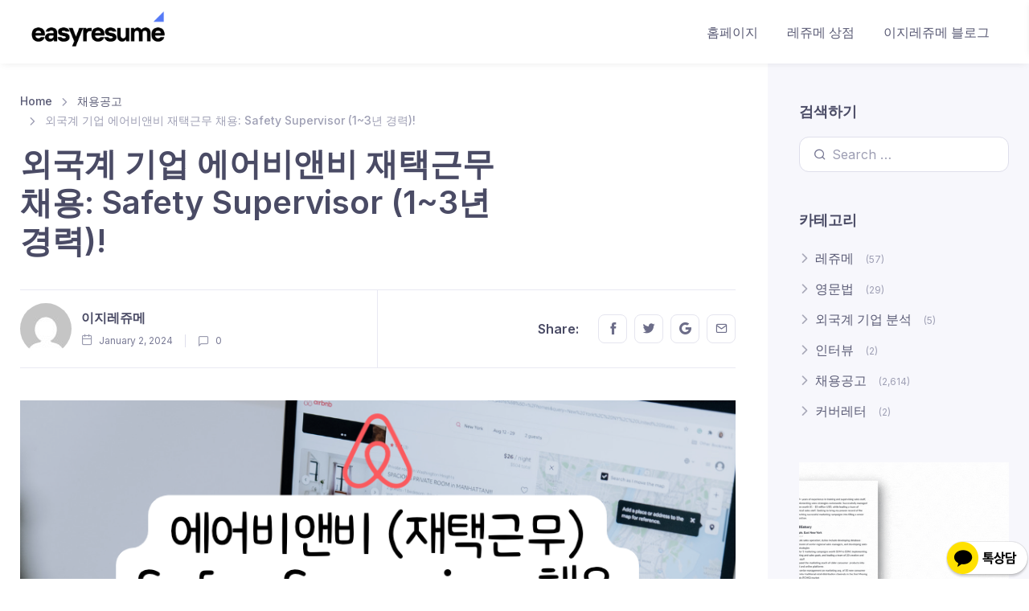

--- FILE ---
content_type: text/html; charset=UTF-8
request_url: https://easyresume.co.kr/%EC%99%B8%EA%B5%AD%EA%B3%84-%EA%B8%B0%EC%97%85-%EC%97%90%EC%96%B4%EB%B9%84%EC%95%A4%EB%B9%84-%EC%9E%AC%ED%83%9D%EA%B7%BC%EB%AC%B4-%EC%B1%84%EC%9A%A9-safety-supervisor-13%EB%85%84-%EA%B2%BD%EB%A0%A5/
body_size: 29237
content:
<!doctype html>
<html dir="ltr" lang="en-US" prefix="og: https://ogp.me/ns#">
<head>
<meta charset="UTF-8">
<meta name="viewport" content="width=device-width, initial-scale=1, shrink-to-fit=no">
<link rel="profile" href="http://gmpg.org/xfn/11">
<link rel="pingback" href="https://easyresume.co.kr/xmlrpc.php">

<title>외국계 기업 에어비앤비 재택근무 채용: Safety Supervisor (1~3년 경력)! -</title>

		<!-- All in One SEO 4.5.6 - aioseo.com -->
		<meta name="description" content="여러분 안녕하세요! 오늘은 글로벌 유니콘기업인 Airbnb에서 올라온 재택근무 채용 포지션을 소개해드리고자 합니다 :) (Safety Supervisor 팀) 이 직무에서는 긴급하고 심각한 개인 안전 사례(예: 가정 폭력, 성폭력, 자살, 감시 장치 등)를 처리하며 팀원들의 웰빙과 지속 가능성을 우선시합니다. 또한, 전략적 목표 달성을 위한 팀 관리, 복잡한 사안 처리, 정책 및 절차 평가, 성과 관리 등의 업무가 포함됩니다." />
		<meta name="robots" content="max-image-preview:large" />
		<link rel="canonical" href="https://easyresume.co.kr/%ec%99%b8%ea%b5%ad%ea%b3%84-%ea%b8%b0%ec%97%85-%ec%97%90%ec%96%b4%eb%b9%84%ec%95%a4%eb%b9%84-%ec%9e%ac%ed%83%9d%ea%b7%bc%eb%ac%b4-%ec%b1%84%ec%9a%a9-safety-supervisor-13%eb%85%84-%ea%b2%bd%eb%a0%a5/" />
		<meta name="generator" content="All in One SEO (AIOSEO) 4.5.6" />
		<meta property="og:locale" content="en_US" />
		<meta property="og:site_name" content="- 외국계, 해외취업 영어 이력서 및 레쥬메 커버레터 제작 및 번역 전문 플랫폼" />
		<meta property="og:type" content="article" />
		<meta property="og:title" content="외국계 기업 에어비앤비 재택근무 채용: Safety Supervisor (1~3년 경력)! -" />
		<meta property="og:description" content="여러분 안녕하세요! 오늘은 글로벌 유니콘기업인 Airbnb에서 올라온 재택근무 채용 포지션을 소개해드리고자 합니다 :) (Safety Supervisor 팀) 이 직무에서는 긴급하고 심각한 개인 안전 사례(예: 가정 폭력, 성폭력, 자살, 감시 장치 등)를 처리하며 팀원들의 웰빙과 지속 가능성을 우선시합니다. 또한, 전략적 목표 달성을 위한 팀 관리, 복잡한 사안 처리, 정책 및 절차 평가, 성과 관리 등의 업무가 포함됩니다." />
		<meta property="og:url" content="https://easyresume.co.kr/%ec%99%b8%ea%b5%ad%ea%b3%84-%ea%b8%b0%ec%97%85-%ec%97%90%ec%96%b4%eb%b9%84%ec%95%a4%eb%b9%84-%ec%9e%ac%ed%83%9d%ea%b7%bc%eb%ac%b4-%ec%b1%84%ec%9a%a9-safety-supervisor-13%eb%85%84-%ea%b2%bd%eb%a0%a5/" />
		<meta property="og:image" content="https://easyresume.co.kr/wp-content/uploads/2022/09/cropped-이지레쥬메.png" />
		<meta property="og:image:secure_url" content="https://easyresume.co.kr/wp-content/uploads/2022/09/cropped-이지레쥬메.png" />
		<meta property="og:image:width" content="500" />
		<meta property="og:image:height" content="149" />
		<meta property="article:published_time" content="2024-01-02T04:24:57+00:00" />
		<meta property="article:modified_time" content="2024-01-02T04:26:32+00:00" />
		<meta name="twitter:card" content="summary" />
		<meta name="twitter:title" content="외국계 기업 에어비앤비 재택근무 채용: Safety Supervisor (1~3년 경력)! -" />
		<meta name="twitter:description" content="여러분 안녕하세요! 오늘은 글로벌 유니콘기업인 Airbnb에서 올라온 재택근무 채용 포지션을 소개해드리고자 합니다 :) (Safety Supervisor 팀) 이 직무에서는 긴급하고 심각한 개인 안전 사례(예: 가정 폭력, 성폭력, 자살, 감시 장치 등)를 처리하며 팀원들의 웰빙과 지속 가능성을 우선시합니다. 또한, 전략적 목표 달성을 위한 팀 관리, 복잡한 사안 처리, 정책 및 절차 평가, 성과 관리 등의 업무가 포함됩니다." />
		<meta name="twitter:image" content="https://easyresume.co.kr/wp-content/uploads/2022/09/cropped-이지레쥬메.png" />
		<script type="application/ld+json" class="aioseo-schema">
			{"@context":"https:\/\/schema.org","@graph":[{"@type":"BlogPosting","@id":"https:\/\/easyresume.co.kr\/%ec%99%b8%ea%b5%ad%ea%b3%84-%ea%b8%b0%ec%97%85-%ec%97%90%ec%96%b4%eb%b9%84%ec%95%a4%eb%b9%84-%ec%9e%ac%ed%83%9d%ea%b7%bc%eb%ac%b4-%ec%b1%84%ec%9a%a9-safety-supervisor-13%eb%85%84-%ea%b2%bd%eb%a0%a5\/#blogposting","name":"\uc678\uad6d\uacc4 \uae30\uc5c5 \uc5d0\uc5b4\ube44\uc564\ube44 \uc7ac\ud0dd\uadfc\ubb34 \ucc44\uc6a9: Safety Supervisor (1~3\ub144 \uacbd\ub825)! -","headline":"\uc678\uad6d\uacc4 \uae30\uc5c5 \uc5d0\uc5b4\ube44\uc564\ube44 \uc7ac\ud0dd\uadfc\ubb34 \ucc44\uc6a9: Safety Supervisor (1~3\ub144 \uacbd\ub825)!","author":{"@id":"https:\/\/easyresume.co.kr\/author\/user\/#author"},"publisher":{"@id":"https:\/\/easyresume.co.kr\/#organization"},"image":{"@type":"ImageObject","url":"https:\/\/easyresume.co.kr\/wp-content\/uploads\/2024\/01\/\uc2a4\ud06c\ub9b0\uc0f7-2024-01-02-\uc624\ud6c4-1.26.12.png","width":933,"height":419,"caption":"\uc678\uad6d\uacc4 \uae30\uc5c5 \uc5d0\uc5b4\ube44\uc564\ube44 \uc7ac\ud0dd\uadfc\ubb34 \ucc44\uc6a9: Safety Supervisor (1~3\ub144 \uacbd\ub825)!"},"datePublished":"2024-01-02T04:24:57+00:00","dateModified":"2024-01-02T04:26:32+00:00","inLanguage":"en-US","mainEntityOfPage":{"@id":"https:\/\/easyresume.co.kr\/%ec%99%b8%ea%b5%ad%ea%b3%84-%ea%b8%b0%ec%97%85-%ec%97%90%ec%96%b4%eb%b9%84%ec%95%a4%eb%b9%84-%ec%9e%ac%ed%83%9d%ea%b7%bc%eb%ac%b4-%ec%b1%84%ec%9a%a9-safety-supervisor-13%eb%85%84-%ea%b2%bd%eb%a0%a5\/#webpage"},"isPartOf":{"@id":"https:\/\/easyresume.co.kr\/%ec%99%b8%ea%b5%ad%ea%b3%84-%ea%b8%b0%ec%97%85-%ec%97%90%ec%96%b4%eb%b9%84%ec%95%a4%eb%b9%84-%ec%9e%ac%ed%83%9d%ea%b7%bc%eb%ac%b4-%ec%b1%84%ec%9a%a9-safety-supervisor-13%eb%85%84-%ea%b2%bd%eb%a0%a5\/#webpage"},"articleSection":"\ucc44\uc6a9\uacf5\uace0"},{"@type":"BreadcrumbList","@id":"https:\/\/easyresume.co.kr\/%ec%99%b8%ea%b5%ad%ea%b3%84-%ea%b8%b0%ec%97%85-%ec%97%90%ec%96%b4%eb%b9%84%ec%95%a4%eb%b9%84-%ec%9e%ac%ed%83%9d%ea%b7%bc%eb%ac%b4-%ec%b1%84%ec%9a%a9-safety-supervisor-13%eb%85%84-%ea%b2%bd%eb%a0%a5\/#breadcrumblist","itemListElement":[{"@type":"ListItem","@id":"https:\/\/easyresume.co.kr\/#listItem","position":1,"name":"Home","item":"https:\/\/easyresume.co.kr\/","nextItem":"https:\/\/easyresume.co.kr\/%ec%99%b8%ea%b5%ad%ea%b3%84-%ea%b8%b0%ec%97%85-%ec%97%90%ec%96%b4%eb%b9%84%ec%95%a4%eb%b9%84-%ec%9e%ac%ed%83%9d%ea%b7%bc%eb%ac%b4-%ec%b1%84%ec%9a%a9-safety-supervisor-13%eb%85%84-%ea%b2%bd%eb%a0%a5\/#listItem"},{"@type":"ListItem","@id":"https:\/\/easyresume.co.kr\/%ec%99%b8%ea%b5%ad%ea%b3%84-%ea%b8%b0%ec%97%85-%ec%97%90%ec%96%b4%eb%b9%84%ec%95%a4%eb%b9%84-%ec%9e%ac%ed%83%9d%ea%b7%bc%eb%ac%b4-%ec%b1%84%ec%9a%a9-safety-supervisor-13%eb%85%84-%ea%b2%bd%eb%a0%a5\/#listItem","position":2,"name":"\uc678\uad6d\uacc4 \uae30\uc5c5 \uc5d0\uc5b4\ube44\uc564\ube44 \uc7ac\ud0dd\uadfc\ubb34 \ucc44\uc6a9: Safety Supervisor (1~3\ub144 \uacbd\ub825)!","previousItem":"https:\/\/easyresume.co.kr\/#listItem"}]},{"@type":"Organization","@id":"https:\/\/easyresume.co.kr\/#organization","url":"https:\/\/easyresume.co.kr\/","logo":{"@type":"ImageObject","url":"https:\/\/easyresume.co.kr\/wp-content\/uploads\/2022\/09\/cropped-\u110b\u1175\u110c\u1175\u1105\u1166\u110c\u1172\u1106\u1166.png","@id":"https:\/\/easyresume.co.kr\/%ec%99%b8%ea%b5%ad%ea%b3%84-%ea%b8%b0%ec%97%85-%ec%97%90%ec%96%b4%eb%b9%84%ec%95%a4%eb%b9%84-%ec%9e%ac%ed%83%9d%ea%b7%bc%eb%ac%b4-%ec%b1%84%ec%9a%a9-safety-supervisor-13%eb%85%84-%ea%b2%bd%eb%a0%a5\/#organizationLogo","width":500,"height":149},"image":{"@id":"https:\/\/easyresume.co.kr\/#organizationLogo"}},{"@type":"Person","@id":"https:\/\/easyresume.co.kr\/author\/user\/#author","url":"https:\/\/easyresume.co.kr\/author\/user\/","name":"\uc774\uc9c0\ub808\uc96c\uba54","image":{"@type":"ImageObject","@id":"https:\/\/easyresume.co.kr\/%ec%99%b8%ea%b5%ad%ea%b3%84-%ea%b8%b0%ec%97%85-%ec%97%90%ec%96%b4%eb%b9%84%ec%95%a4%eb%b9%84-%ec%9e%ac%ed%83%9d%ea%b7%bc%eb%ac%b4-%ec%b1%84%ec%9a%a9-safety-supervisor-13%eb%85%84-%ea%b2%bd%eb%a0%a5\/#authorImage","url":"https:\/\/secure.gravatar.com\/avatar\/b4c9a289323b21a01c3e940f150eb9b8c542587f1abfd8f0e1cc1ffc5e475514?s=96&d=mm&r=g","width":96,"height":96,"caption":"\uc774\uc9c0\ub808\uc96c\uba54"}},{"@type":"WebPage","@id":"https:\/\/easyresume.co.kr\/%ec%99%b8%ea%b5%ad%ea%b3%84-%ea%b8%b0%ec%97%85-%ec%97%90%ec%96%b4%eb%b9%84%ec%95%a4%eb%b9%84-%ec%9e%ac%ed%83%9d%ea%b7%bc%eb%ac%b4-%ec%b1%84%ec%9a%a9-safety-supervisor-13%eb%85%84-%ea%b2%bd%eb%a0%a5\/#webpage","url":"https:\/\/easyresume.co.kr\/%ec%99%b8%ea%b5%ad%ea%b3%84-%ea%b8%b0%ec%97%85-%ec%97%90%ec%96%b4%eb%b9%84%ec%95%a4%eb%b9%84-%ec%9e%ac%ed%83%9d%ea%b7%bc%eb%ac%b4-%ec%b1%84%ec%9a%a9-safety-supervisor-13%eb%85%84-%ea%b2%bd%eb%a0%a5\/","name":"\uc678\uad6d\uacc4 \uae30\uc5c5 \uc5d0\uc5b4\ube44\uc564\ube44 \uc7ac\ud0dd\uadfc\ubb34 \ucc44\uc6a9: Safety Supervisor (1~3\ub144 \uacbd\ub825)! -","description":"\uc5ec\ub7ec\ubd84 \uc548\ub155\ud558\uc138\uc694! \uc624\ub298\uc740 \uae00\ub85c\ubc8c \uc720\ub2c8\ucf58\uae30\uc5c5\uc778 Airbnb\uc5d0\uc11c \uc62c\ub77c\uc628 \uc7ac\ud0dd\uadfc\ubb34 \ucc44\uc6a9 \ud3ec\uc9c0\uc158\uc744 \uc18c\uac1c\ud574\ub4dc\ub9ac\uace0\uc790 \ud569\ub2c8\ub2e4 :) (Safety Supervisor \ud300) \uc774 \uc9c1\ubb34\uc5d0\uc11c\ub294 \uae34\uae09\ud558\uace0 \uc2ec\uac01\ud55c \uac1c\uc778 \uc548\uc804 \uc0ac\ub840(\uc608: \uac00\uc815 \ud3ed\ub825, \uc131\ud3ed\ub825, \uc790\uc0b4, \uac10\uc2dc \uc7a5\uce58 \ub4f1)\ub97c \ucc98\ub9ac\ud558\uba70 \ud300\uc6d0\ub4e4\uc758 \uc6f0\ube59\uacfc \uc9c0\uc18d \uac00\ub2a5\uc131\uc744 \uc6b0\uc120\uc2dc\ud569\ub2c8\ub2e4. \ub610\ud55c, \uc804\ub7b5\uc801 \ubaa9\ud45c \ub2ec\uc131\uc744 \uc704\ud55c \ud300 \uad00\ub9ac, \ubcf5\uc7a1\ud55c \uc0ac\uc548 \ucc98\ub9ac, \uc815\ucc45 \ubc0f \uc808\ucc28 \ud3c9\uac00, \uc131\uacfc \uad00\ub9ac \ub4f1\uc758 \uc5c5\ubb34\uac00 \ud3ec\ud568\ub429\ub2c8\ub2e4.","inLanguage":"en-US","isPartOf":{"@id":"https:\/\/easyresume.co.kr\/#website"},"breadcrumb":{"@id":"https:\/\/easyresume.co.kr\/%ec%99%b8%ea%b5%ad%ea%b3%84-%ea%b8%b0%ec%97%85-%ec%97%90%ec%96%b4%eb%b9%84%ec%95%a4%eb%b9%84-%ec%9e%ac%ed%83%9d%ea%b7%bc%eb%ac%b4-%ec%b1%84%ec%9a%a9-safety-supervisor-13%eb%85%84-%ea%b2%bd%eb%a0%a5\/#breadcrumblist"},"author":{"@id":"https:\/\/easyresume.co.kr\/author\/user\/#author"},"creator":{"@id":"https:\/\/easyresume.co.kr\/author\/user\/#author"},"image":{"@type":"ImageObject","url":"https:\/\/easyresume.co.kr\/wp-content\/uploads\/2024\/01\/\uc2a4\ud06c\ub9b0\uc0f7-2024-01-02-\uc624\ud6c4-1.26.12.png","@id":"https:\/\/easyresume.co.kr\/%ec%99%b8%ea%b5%ad%ea%b3%84-%ea%b8%b0%ec%97%85-%ec%97%90%ec%96%b4%eb%b9%84%ec%95%a4%eb%b9%84-%ec%9e%ac%ed%83%9d%ea%b7%bc%eb%ac%b4-%ec%b1%84%ec%9a%a9-safety-supervisor-13%eb%85%84-%ea%b2%bd%eb%a0%a5\/#mainImage","width":933,"height":419,"caption":"\uc678\uad6d\uacc4 \uae30\uc5c5 \uc5d0\uc5b4\ube44\uc564\ube44 \uc7ac\ud0dd\uadfc\ubb34 \ucc44\uc6a9: Safety Supervisor (1~3\ub144 \uacbd\ub825)!"},"primaryImageOfPage":{"@id":"https:\/\/easyresume.co.kr\/%ec%99%b8%ea%b5%ad%ea%b3%84-%ea%b8%b0%ec%97%85-%ec%97%90%ec%96%b4%eb%b9%84%ec%95%a4%eb%b9%84-%ec%9e%ac%ed%83%9d%ea%b7%bc%eb%ac%b4-%ec%b1%84%ec%9a%a9-safety-supervisor-13%eb%85%84-%ea%b2%bd%eb%a0%a5\/#mainImage"},"datePublished":"2024-01-02T04:24:57+00:00","dateModified":"2024-01-02T04:26:32+00:00"},{"@type":"WebSite","@id":"https:\/\/easyresume.co.kr\/#website","url":"https:\/\/easyresume.co.kr\/","description":"\uc678\uad6d\uacc4, \ud574\uc678\ucde8\uc5c5 \uc601\uc5b4 \uc774\ub825\uc11c \ubc0f \ub808\uc96c\uba54 \ucee4\ubc84\ub808\ud130 \uc81c\uc791 \ubc0f \ubc88\uc5ed \uc804\ubb38 \ud50c\ub7ab\ud3fc","inLanguage":"en-US","publisher":{"@id":"https:\/\/easyresume.co.kr\/#organization"}}]}
		</script>
		<!-- All in One SEO -->

<link rel='dns-prefetch' href='//developers.kakao.com' />
<link rel='dns-prefetch' href='//fonts.googleapis.com' />
<link rel="alternate" type="application/rss+xml" title=" &raquo; Feed" href="https://easyresume.co.kr/feed/" />
<link rel="alternate" type="application/rss+xml" title=" &raquo; Comments Feed" href="https://easyresume.co.kr/comments/feed/" />
<link rel="alternate" type="application/rss+xml" title=" &raquo; 외국계 기업 에어비앤비 재택근무 채용: Safety Supervisor (1~3년 경력)! Comments Feed" href="https://easyresume.co.kr/%ec%99%b8%ea%b5%ad%ea%b3%84-%ea%b8%b0%ec%97%85-%ec%97%90%ec%96%b4%eb%b9%84%ec%95%a4%eb%b9%84-%ec%9e%ac%ed%83%9d%ea%b7%bc%eb%ac%b4-%ec%b1%84%ec%9a%a9-safety-supervisor-13%eb%85%84-%ea%b2%bd%eb%a0%a5/feed/" />
<style type="text/css">.brave_popup{display:none}</style><script data-no-optimize="1"> var brave_popup_data = {}; var bravepop_emailValidation=false; var brave_popup_videos = {};  var brave_popup_formData = {};var brave_popup_adminUser = false; var brave_popup_pageInfo = {"type":"single","pageID":21055,"singleType":"post"};  var bravepop_emailSuggestions={};</script><link rel="alternate" title="oEmbed (JSON)" type="application/json+oembed" href="https://easyresume.co.kr/wp-json/oembed/1.0/embed?url=https%3A%2F%2Feasyresume.co.kr%2F%25ec%2599%25b8%25ea%25b5%25ad%25ea%25b3%2584-%25ea%25b8%25b0%25ec%2597%2585-%25ec%2597%2590%25ec%2596%25b4%25eb%25b9%2584%25ec%2595%25a4%25eb%25b9%2584-%25ec%259e%25ac%25ed%2583%259d%25ea%25b7%25bc%25eb%25ac%25b4-%25ec%25b1%2584%25ec%259a%25a9-safety-supervisor-13%25eb%2585%2584-%25ea%25b2%25bd%25eb%25a0%25a5%2F" />
<link rel="alternate" title="oEmbed (XML)" type="text/xml+oembed" href="https://easyresume.co.kr/wp-json/oembed/1.0/embed?url=https%3A%2F%2Feasyresume.co.kr%2F%25ec%2599%25b8%25ea%25b5%25ad%25ea%25b3%2584-%25ea%25b8%25b0%25ec%2597%2585-%25ec%2597%2590%25ec%2596%25b4%25eb%25b9%2584%25ec%2595%25a4%25eb%25b9%2584-%25ec%259e%25ac%25ed%2583%259d%25ea%25b7%25bc%25eb%25ac%25b4-%25ec%25b1%2584%25ec%259a%25a9-safety-supervisor-13%25eb%2585%2584-%25ea%25b2%25bd%25eb%25a0%25a5%2F&#038;format=xml" />
		<!-- This site uses the Google Analytics by MonsterInsights plugin v7.18.0 - Using Analytics tracking - https://www.monsterinsights.com/ -->
		<!-- Note: MonsterInsights is not currently configured on this site. The site owner needs to authenticate with Google Analytics in the MonsterInsights settings panel. -->
					<!-- No UA code set -->
				<!-- / Google Analytics by MonsterInsights -->
		<style id='wp-img-auto-sizes-contain-inline-css'>
img:is([sizes=auto i],[sizes^="auto," i]){contain-intrinsic-size:3000px 1500px}
/*# sourceURL=wp-img-auto-sizes-contain-inline-css */
</style>
<style id='wp-emoji-styles-inline-css'>

	img.wp-smiley, img.emoji {
		display: inline !important;
		border: none !important;
		box-shadow: none !important;
		height: 1em !important;
		width: 1em !important;
		margin: 0 0.07em !important;
		vertical-align: -0.1em !important;
		background: none !important;
		padding: 0 !important;
	}
/*# sourceURL=wp-emoji-styles-inline-css */
</style>
<link rel='stylesheet' id='wp-block-library-css' href='https://easyresume.co.kr/wp-includes/css/dist/block-library/style.min.css?ver=6.9' media='all' />
<link rel='stylesheet' id='wc-blocks-style-css' href='https://easyresume.co.kr/wp-content/plugins/woocommerce/assets/client/blocks/wc-blocks.css?ver=wc-10.0.5' media='all' />
<style id='global-styles-inline-css'>
:root{--wp--preset--aspect-ratio--square: 1;--wp--preset--aspect-ratio--4-3: 4/3;--wp--preset--aspect-ratio--3-4: 3/4;--wp--preset--aspect-ratio--3-2: 3/2;--wp--preset--aspect-ratio--2-3: 2/3;--wp--preset--aspect-ratio--16-9: 16/9;--wp--preset--aspect-ratio--9-16: 9/16;--wp--preset--color--black: #000000;--wp--preset--color--cyan-bluish-gray: #abb8c3;--wp--preset--color--white: #ffffff;--wp--preset--color--pale-pink: #f78da7;--wp--preset--color--vivid-red: #cf2e2e;--wp--preset--color--luminous-vivid-orange: #ff6900;--wp--preset--color--luminous-vivid-amber: #fcb900;--wp--preset--color--light-green-cyan: #7bdcb5;--wp--preset--color--vivid-green-cyan: #00d084;--wp--preset--color--pale-cyan-blue: #8ed1fc;--wp--preset--color--vivid-cyan-blue: #0693e3;--wp--preset--color--vivid-purple: #9b51e0;--wp--preset--gradient--vivid-cyan-blue-to-vivid-purple: linear-gradient(135deg,rgb(6,147,227) 0%,rgb(155,81,224) 100%);--wp--preset--gradient--light-green-cyan-to-vivid-green-cyan: linear-gradient(135deg,rgb(122,220,180) 0%,rgb(0,208,130) 100%);--wp--preset--gradient--luminous-vivid-amber-to-luminous-vivid-orange: linear-gradient(135deg,rgb(252,185,0) 0%,rgb(255,105,0) 100%);--wp--preset--gradient--luminous-vivid-orange-to-vivid-red: linear-gradient(135deg,rgb(255,105,0) 0%,rgb(207,46,46) 100%);--wp--preset--gradient--very-light-gray-to-cyan-bluish-gray: linear-gradient(135deg,rgb(238,238,238) 0%,rgb(169,184,195) 100%);--wp--preset--gradient--cool-to-warm-spectrum: linear-gradient(135deg,rgb(74,234,220) 0%,rgb(151,120,209) 20%,rgb(207,42,186) 40%,rgb(238,44,130) 60%,rgb(251,105,98) 80%,rgb(254,248,76) 100%);--wp--preset--gradient--blush-light-purple: linear-gradient(135deg,rgb(255,206,236) 0%,rgb(152,150,240) 100%);--wp--preset--gradient--blush-bordeaux: linear-gradient(135deg,rgb(254,205,165) 0%,rgb(254,45,45) 50%,rgb(107,0,62) 100%);--wp--preset--gradient--luminous-dusk: linear-gradient(135deg,rgb(255,203,112) 0%,rgb(199,81,192) 50%,rgb(65,88,208) 100%);--wp--preset--gradient--pale-ocean: linear-gradient(135deg,rgb(255,245,203) 0%,rgb(182,227,212) 50%,rgb(51,167,181) 100%);--wp--preset--gradient--electric-grass: linear-gradient(135deg,rgb(202,248,128) 0%,rgb(113,206,126) 100%);--wp--preset--gradient--midnight: linear-gradient(135deg,rgb(2,3,129) 0%,rgb(40,116,252) 100%);--wp--preset--font-size--small: 14px;--wp--preset--font-size--medium: 23px;--wp--preset--font-size--large: 26px;--wp--preset--font-size--x-large: 42px;--wp--preset--font-size--normal: 16px;--wp--preset--font-size--huge: 37px;--wp--preset--spacing--20: 0.44rem;--wp--preset--spacing--30: 0.67rem;--wp--preset--spacing--40: 1rem;--wp--preset--spacing--50: 1.5rem;--wp--preset--spacing--60: 2.25rem;--wp--preset--spacing--70: 3.38rem;--wp--preset--spacing--80: 5.06rem;--wp--preset--shadow--natural: 6px 6px 9px rgba(0, 0, 0, 0.2);--wp--preset--shadow--deep: 12px 12px 50px rgba(0, 0, 0, 0.4);--wp--preset--shadow--sharp: 6px 6px 0px rgba(0, 0, 0, 0.2);--wp--preset--shadow--outlined: 6px 6px 0px -3px rgb(255, 255, 255), 6px 6px rgb(0, 0, 0);--wp--preset--shadow--crisp: 6px 6px 0px rgb(0, 0, 0);}:where(.is-layout-flex){gap: 0.5em;}:where(.is-layout-grid){gap: 0.5em;}body .is-layout-flex{display: flex;}.is-layout-flex{flex-wrap: wrap;align-items: center;}.is-layout-flex > :is(*, div){margin: 0;}body .is-layout-grid{display: grid;}.is-layout-grid > :is(*, div){margin: 0;}:where(.wp-block-columns.is-layout-flex){gap: 2em;}:where(.wp-block-columns.is-layout-grid){gap: 2em;}:where(.wp-block-post-template.is-layout-flex){gap: 1.25em;}:where(.wp-block-post-template.is-layout-grid){gap: 1.25em;}.has-black-color{color: var(--wp--preset--color--black) !important;}.has-cyan-bluish-gray-color{color: var(--wp--preset--color--cyan-bluish-gray) !important;}.has-white-color{color: var(--wp--preset--color--white) !important;}.has-pale-pink-color{color: var(--wp--preset--color--pale-pink) !important;}.has-vivid-red-color{color: var(--wp--preset--color--vivid-red) !important;}.has-luminous-vivid-orange-color{color: var(--wp--preset--color--luminous-vivid-orange) !important;}.has-luminous-vivid-amber-color{color: var(--wp--preset--color--luminous-vivid-amber) !important;}.has-light-green-cyan-color{color: var(--wp--preset--color--light-green-cyan) !important;}.has-vivid-green-cyan-color{color: var(--wp--preset--color--vivid-green-cyan) !important;}.has-pale-cyan-blue-color{color: var(--wp--preset--color--pale-cyan-blue) !important;}.has-vivid-cyan-blue-color{color: var(--wp--preset--color--vivid-cyan-blue) !important;}.has-vivid-purple-color{color: var(--wp--preset--color--vivid-purple) !important;}.has-black-background-color{background-color: var(--wp--preset--color--black) !important;}.has-cyan-bluish-gray-background-color{background-color: var(--wp--preset--color--cyan-bluish-gray) !important;}.has-white-background-color{background-color: var(--wp--preset--color--white) !important;}.has-pale-pink-background-color{background-color: var(--wp--preset--color--pale-pink) !important;}.has-vivid-red-background-color{background-color: var(--wp--preset--color--vivid-red) !important;}.has-luminous-vivid-orange-background-color{background-color: var(--wp--preset--color--luminous-vivid-orange) !important;}.has-luminous-vivid-amber-background-color{background-color: var(--wp--preset--color--luminous-vivid-amber) !important;}.has-light-green-cyan-background-color{background-color: var(--wp--preset--color--light-green-cyan) !important;}.has-vivid-green-cyan-background-color{background-color: var(--wp--preset--color--vivid-green-cyan) !important;}.has-pale-cyan-blue-background-color{background-color: var(--wp--preset--color--pale-cyan-blue) !important;}.has-vivid-cyan-blue-background-color{background-color: var(--wp--preset--color--vivid-cyan-blue) !important;}.has-vivid-purple-background-color{background-color: var(--wp--preset--color--vivid-purple) !important;}.has-black-border-color{border-color: var(--wp--preset--color--black) !important;}.has-cyan-bluish-gray-border-color{border-color: var(--wp--preset--color--cyan-bluish-gray) !important;}.has-white-border-color{border-color: var(--wp--preset--color--white) !important;}.has-pale-pink-border-color{border-color: var(--wp--preset--color--pale-pink) !important;}.has-vivid-red-border-color{border-color: var(--wp--preset--color--vivid-red) !important;}.has-luminous-vivid-orange-border-color{border-color: var(--wp--preset--color--luminous-vivid-orange) !important;}.has-luminous-vivid-amber-border-color{border-color: var(--wp--preset--color--luminous-vivid-amber) !important;}.has-light-green-cyan-border-color{border-color: var(--wp--preset--color--light-green-cyan) !important;}.has-vivid-green-cyan-border-color{border-color: var(--wp--preset--color--vivid-green-cyan) !important;}.has-pale-cyan-blue-border-color{border-color: var(--wp--preset--color--pale-cyan-blue) !important;}.has-vivid-cyan-blue-border-color{border-color: var(--wp--preset--color--vivid-cyan-blue) !important;}.has-vivid-purple-border-color{border-color: var(--wp--preset--color--vivid-purple) !important;}.has-vivid-cyan-blue-to-vivid-purple-gradient-background{background: var(--wp--preset--gradient--vivid-cyan-blue-to-vivid-purple) !important;}.has-light-green-cyan-to-vivid-green-cyan-gradient-background{background: var(--wp--preset--gradient--light-green-cyan-to-vivid-green-cyan) !important;}.has-luminous-vivid-amber-to-luminous-vivid-orange-gradient-background{background: var(--wp--preset--gradient--luminous-vivid-amber-to-luminous-vivid-orange) !important;}.has-luminous-vivid-orange-to-vivid-red-gradient-background{background: var(--wp--preset--gradient--luminous-vivid-orange-to-vivid-red) !important;}.has-very-light-gray-to-cyan-bluish-gray-gradient-background{background: var(--wp--preset--gradient--very-light-gray-to-cyan-bluish-gray) !important;}.has-cool-to-warm-spectrum-gradient-background{background: var(--wp--preset--gradient--cool-to-warm-spectrum) !important;}.has-blush-light-purple-gradient-background{background: var(--wp--preset--gradient--blush-light-purple) !important;}.has-blush-bordeaux-gradient-background{background: var(--wp--preset--gradient--blush-bordeaux) !important;}.has-luminous-dusk-gradient-background{background: var(--wp--preset--gradient--luminous-dusk) !important;}.has-pale-ocean-gradient-background{background: var(--wp--preset--gradient--pale-ocean) !important;}.has-electric-grass-gradient-background{background: var(--wp--preset--gradient--electric-grass) !important;}.has-midnight-gradient-background{background: var(--wp--preset--gradient--midnight) !important;}.has-small-font-size{font-size: var(--wp--preset--font-size--small) !important;}.has-medium-font-size{font-size: var(--wp--preset--font-size--medium) !important;}.has-large-font-size{font-size: var(--wp--preset--font-size--large) !important;}.has-x-large-font-size{font-size: var(--wp--preset--font-size--x-large) !important;}
/*# sourceURL=global-styles-inline-css */
</style>

<style id='classic-theme-styles-inline-css'>
/*! This file is auto-generated */
.wp-block-button__link{color:#fff;background-color:#32373c;border-radius:9999px;box-shadow:none;text-decoration:none;padding:calc(.667em + 2px) calc(1.333em + 2px);font-size:1.125em}.wp-block-file__button{background:#32373c;color:#fff;text-decoration:none}
/*# sourceURL=/wp-includes/css/classic-themes.min.css */
</style>
<link rel='stylesheet' id='wpdm-font-awesome-css' href='https://easyresume.co.kr/wp-content/plugins/download-manager/assets/fontawesome/css/all.min.css?ver=6.9' media='all' />
<link rel='stylesheet' id='wpdm-frontend-css-css' href='https://easyresume.co.kr/wp-content/plugins/download-manager/assets/bootstrap/css/bootstrap.min.css?ver=6.9' media='all' />
<link rel='stylesheet' id='wpdm-front-css' href='https://easyresume.co.kr/wp-content/plugins/download-manager/assets/css/front.css?ver=6.9' media='all' />
<style id='woocommerce-inline-inline-css'>
.woocommerce form .form-row .required { visibility: visible; }
/*# sourceURL=woocommerce-inline-inline-css */
</style>
<link rel='stylesheet' id='kakao-plusfriend-style-css' href='https://easyresume.co.kr/wp-content/plugins/wp-kakao-plusfriend/assets/css/style.css' media='all' />
<link rel='stylesheet' id='brands-styles-css' href='https://easyresume.co.kr/wp-content/plugins/woocommerce/assets/css/brands.css?ver=10.0.5' media='all' />
<link rel='stylesheet' id='tiny-slider-css' href='https://easyresume.co.kr/wp-content/themes/around/assets/vendor/tiny-slider/dist/tiny-slider.css?ver=1.0.15' media='all' />
<link rel='stylesheet' id='lightgallery-css' href='https://easyresume.co.kr/wp-content/themes/around/assets/vendor/lightgallery.js/dist/css/lightgallery.min.css?ver=1.0.15' media='all' />
<link rel='stylesheet' id='simplebar-css' href='https://easyresume.co.kr/wp-content/themes/around/assets/vendor/simplebar/dist/simplebar.min.css?ver=1.0.15' media='all' />
<link rel='stylesheet' id='nouislider-css' href='https://easyresume.co.kr/wp-content/themes/around/assets/vendor/nouislider/distribute/nouislider.min.css?ver=1.0.15' media='all' />
<link rel='stylesheet' id='around-style-css' href='https://easyresume.co.kr/wp-content/themes/around/style.css?ver=1.0.15' media='all' />
<link rel='stylesheet' id='around-fonts-css' href='https://fonts.googleapis.com/css2?family=Inter:wght@300;400;500;600;700&#038;display=swap' media='all' />
<link rel='stylesheet' id='elementor-icons-ekiticons-css' href='https://easyresume.co.kr/wp-content/plugins/elementskit-lite/modules/elementskit-icon-pack/assets/css/ekiticons.css?ver=2.7.0' media='all' />
<link rel='stylesheet' id='ekit-widget-styles-css' href='https://easyresume.co.kr/wp-content/plugins/elementskit-lite/widgets/init/assets/css/widget-styles.css?ver=2.7.0' media='all' />
<link rel='stylesheet' id='ekit-responsive-css' href='https://easyresume.co.kr/wp-content/plugins/elementskit-lite/widgets/init/assets/css/responsive.css?ver=2.7.0' media='all' />
<link rel='stylesheet' id='wp-block-image-css' href='https://easyresume.co.kr/wp-includes/blocks/image/style.min.css?ver=6.9' media='all' />
<link rel='stylesheet' id='wp-block-image-theme-css' href='https://easyresume.co.kr/wp-includes/blocks/image/theme.min.css?ver=6.9' media='all' />
<link rel='stylesheet' id='wp-block-paragraph-css' href='https://easyresume.co.kr/wp-includes/blocks/paragraph/style.min.css?ver=6.9' media='all' />
<link rel='stylesheet' id='wp-block-heading-css' href='https://easyresume.co.kr/wp-includes/blocks/heading/style.min.css?ver=6.9' media='all' />
<link rel='stylesheet' id='wp-block-spacer-css' href='https://easyresume.co.kr/wp-includes/blocks/spacer/style.min.css?ver=6.9' media='all' />
<link rel='stylesheet' id='wp-block-list-css' href='https://easyresume.co.kr/wp-includes/blocks/list/style.min.css?ver=6.9' media='all' />
<script src="https://easyresume.co.kr/wp-includes/js/jquery/jquery.min.js?ver=3.7.1" id="jquery-core-js"></script>
<script src="https://easyresume.co.kr/wp-includes/js/jquery/jquery-migrate.min.js?ver=3.4.1" id="jquery-migrate-js"></script>
<script src="https://easyresume.co.kr/wp-content/plugins/download-manager/assets/bootstrap/js/popper.min.js?ver=6.9" id="wpdm-poper-js"></script>
<script src="https://easyresume.co.kr/wp-content/plugins/download-manager/assets/bootstrap/js/bootstrap.min.js?ver=6.9" id="wpdm-frontend-js-js"></script>
<script id="wpdm-frontjs-js-extra">
var wpdm_url = {"home":"https://easyresume.co.kr/","site":"https://easyresume.co.kr/","ajax":"https://easyresume.co.kr/wp-admin/admin-ajax.php"};
var wpdm_js = {"spinner":"\u003Ci class=\"fas fa-sun fa-spin\"\u003E\u003C/i\u003E","client_id":"ec717a2b06a69f1742cac25797c09f58"};
var wpdm_strings = {"pass_var":"Password Verified!","pass_var_q":"Please click following button to start download.","start_dl":"Start Download"};
//# sourceURL=wpdm-frontjs-js-extra
</script>
<script src="https://easyresume.co.kr/wp-content/plugins/download-manager/assets/js/front.js?ver=3.2.85" id="wpdm-frontjs-js"></script>
<script src="https://easyresume.co.kr/wp-content/plugins/woocommerce/assets/js/jquery-blockui/jquery.blockUI.min.js?ver=2.7.0-wc.10.0.5" id="jquery-blockui-js" defer data-wp-strategy="defer"></script>
<script id="wc-add-to-cart-js-extra">
var wc_add_to_cart_params = {"ajax_url":"/wp-admin/admin-ajax.php","wc_ajax_url":"/?wc-ajax=%%endpoint%%&elementor_page_id=21055","i18n_view_cart":"View cart","cart_url":"https://easyresume.co.kr/cart/","is_cart":"","cart_redirect_after_add":"no"};
//# sourceURL=wc-add-to-cart-js-extra
</script>
<script src="https://easyresume.co.kr/wp-content/plugins/woocommerce/assets/js/frontend/add-to-cart.min.js?ver=10.0.5" id="wc-add-to-cart-js" defer data-wp-strategy="defer"></script>
<script src="https://easyresume.co.kr/wp-content/plugins/woocommerce/assets/js/js-cookie/js.cookie.min.js?ver=2.1.4-wc.10.0.5" id="js-cookie-js" defer data-wp-strategy="defer"></script>
<script id="woocommerce-js-extra">
var woocommerce_params = {"ajax_url":"/wp-admin/admin-ajax.php","wc_ajax_url":"/?wc-ajax=%%endpoint%%&elementor_page_id=21055","i18n_password_show":"Show password","i18n_password_hide":"Hide password"};
//# sourceURL=woocommerce-js-extra
</script>
<script src="https://easyresume.co.kr/wp-content/plugins/woocommerce/assets/js/frontend/woocommerce.min.js?ver=10.0.5" id="woocommerce-js" defer data-wp-strategy="defer"></script>
<script src="//developers.kakao.com/sdk/js/kakao.min.js?ver=6.9" id="kakao-js-sdk-js"></script>
<link rel="https://api.w.org/" href="https://easyresume.co.kr/wp-json/" /><link rel="alternate" title="JSON" type="application/json" href="https://easyresume.co.kr/wp-json/wp/v2/posts/21055" /><link rel="EditURI" type="application/rsd+xml" title="RSD" href="https://easyresume.co.kr/xmlrpc.php?rsd" />
<meta name="generator" content="WordPress 6.9" />
<meta name="generator" content="WooCommerce 10.0.5" />
<link rel='shortlink' href='https://easyresume.co.kr/?p=21055' />
<meta name="google-site-verification" content="ilJH2-uR4NEF91JMNxcJujeeD20-mUOdhfgyKsL9ITg" />

<!-- Google tag (gtag.js) -->
<script async src="https://www.googletagmanager.com/gtag/js?id=G-R7VE3MQHH5"></script>
<script>
  window.dataLayer = window.dataLayer || [];
  function gtag(){dataLayer.push(arguments);}
  gtag('js', new Date());

  gtag('config', 'G-R7VE3MQHH5');
</script>

<meta name="naver-site-verification" content="e12c822b43fbb4dc7f1035c23143d198a47a0e2b" />

<script async src="https://pagead2.googlesyndication.com/pagead/js/adsbygoogle.js?client=ca-pub-9441264409429803"
     crossorigin="anonymous"></script>	<noscript><style>.woocommerce-product-gallery{ opacity: 1 !important; }</style></noscript>
	<link rel="icon" href="https://easyresume.co.kr/wp-content/uploads/2022/11/cropped-Screen-Shot-2022-11-14-at-12.38.12-PM-32x32.png" sizes="32x32" />
<link rel="icon" href="https://easyresume.co.kr/wp-content/uploads/2022/11/cropped-Screen-Shot-2022-11-14-at-12.38.12-PM-192x192.png" sizes="192x192" />
<link rel="apple-touch-icon" href="https://easyresume.co.kr/wp-content/uploads/2022/11/cropped-Screen-Shot-2022-11-14-at-12.38.12-PM-180x180.png" />
<meta name="msapplication-TileImage" content="https://easyresume.co.kr/wp-content/uploads/2022/11/cropped-Screen-Shot-2022-11-14-at-12.38.12-PM-270x270.png" />
<meta name="generator" content="WordPress Download Manager 3.2.85" />
                <style>
        /* WPDM Link Template Styles */        </style>
                <style>

            :root {
                --color-primary: #4a8eff;
                --color-primary-rgb: 74, 142, 255;
                --color-primary-hover: #5998ff;
                --color-primary-active: #3281ff;
                --color-secondary: #6c757d;
                --color-secondary-rgb: 108, 117, 125;
                --color-secondary-hover: #6c757d;
                --color-secondary-active: #6c757d;
                --color-success: #018e11;
                --color-success-rgb: 1, 142, 17;
                --color-success-hover: #0aad01;
                --color-success-active: #0c8c01;
                --color-info: #2CA8FF;
                --color-info-rgb: 44, 168, 255;
                --color-info-hover: #2CA8FF;
                --color-info-active: #2CA8FF;
                --color-warning: #FFB236;
                --color-warning-rgb: 255, 178, 54;
                --color-warning-hover: #FFB236;
                --color-warning-active: #FFB236;
                --color-danger: #ff5062;
                --color-danger-rgb: 255, 80, 98;
                --color-danger-hover: #ff5062;
                --color-danger-active: #ff5062;
                --color-green: #30b570;
                --color-blue: #0073ff;
                --color-purple: #8557D3;
                --color-red: #ff5062;
                --color-muted: rgba(69, 89, 122, 0.6);
                --wpdm-font: "-apple-system", -apple-system, BlinkMacSystemFont, "Segoe UI", Roboto, Helvetica, Arial, sans-serif, "Apple Color Emoji", "Segoe UI Emoji", "Segoe UI Symbol";
            }

            .wpdm-download-link.btn.btn-primary {
                border-radius: 4px;
            }


        </style>
        <link rel='stylesheet' id='bravepop_front_css-css' href='https://easyresume.co.kr/wp-content/plugins/brave-popup-builder/assets/css/frontend.min.css?ver=6.9' media='all' />
</head>

<body class="wp-singular post-template-default single single-post postid-21055 single-format-standard wp-custom-logo wp-embed-responsive wp-theme-around theme-around woocommerce-no-js has-sidebar cs-is-sidebar elementor-default elementor-kit-18"><script type="text/javascript" src="//wcs.naver.net/wcslog.js"></script>
<script type="text/javascript">
if(!wcs_add) var wcs_add = {};
wcs_add["wa"] = "17b974d4da91780";
if(window.wcs) {
  wcs_do();
}
</script>	<div class="cs-page-loading active">
	    <div class="cs-page-loading-inner">
	        <div class="cs-page-spinner"></div><span>Loading...</span>
	    </div>
	</div>
    <div class="cs-offcanvas cs-offcanvas-collapse-always cs-offcanvas-right" id="shoppingCart">
        <div class="cs-offcanvas-cap navbar-box-shadow px-4 mb-2">
            <h5 class="mt-1 mb-0">Your cart</h5>
            <button class="close lead" type="button" data-toggle="offcanvas" data-offcanvas-id="shoppingCart"><span aria-hidden="true">×</span></button>
        </div>
                <div class="around-minicart1">
            

	<div class="woocommerce-mini-cart__empty-message pt-2 text-center">
        <img src="[data-uri]" width='40' class="d-inline-block mb-2" alt="Empty cart">
        <p class="text-muted font-size-sm mb-0">No products in the cart.</p>
    </div>


        </div>          
    </div>     <header class="navbar-solid cs-header navbar navbar-expand-lg navbar-light bg-light navbar-sticky navbar-box-shadow" data-scroll-header="">

    <div class="container px-0 px-xl-3"><button class="navbar-toggler ml-n2 mr-2" type="button" data-toggle="offcanvas" data-offcanvas-id="primaryMenu">
            <span class="navbar-toggler-icon"></span>
        </button><a href="https://easyresume.co.kr/" class="navbar-brand order-lg-1 mx-auto ml-lg-0 pr-lg-2 mr-lg-4 d-none d-lg-block logo-link" rel="home"><img width="500" height="149" src="https://easyresume.co.kr/wp-content/uploads/2022/09/cropped-이지레쥬메.png" class="navbar-brand-img d-none d-lg-block" alt="" /></a><a href="https://easyresume.co.kr/" class="navbar-brand order-lg-1 mx-auto ml-lg-0 pr-lg-2 mr-lg-4 d-lg-none mobile-logo-link" rel="home"><img width="500" height="149" src="https://easyresume.co.kr/wp-content/uploads/2022/09/cropped-이지레쥬메.png" class="navbar-brand-img d-lg-none" alt="" /></a><div class="cs-offcanvas-collapse order-lg-2" id="primaryMenu">
            <div class="cs-offcanvas-cap navbar-box-shadow">
                <h5 class="mt-1 mb-0">Menu</h5>
                <button class="close lead" type="button" data-toggle="offcanvas" data-offcanvas-id="primaryMenu"><span aria-hidden="true">×</span></button>
            </div>

            <div class="cs-offcanvas-body"><ul id="menu-primary-menu" class="navbar-nav ml-auto flex-wrap"><li id="menu-item-20649" class="menu-item-20649 nav-item"><a title="홈페이지" href="https://easyresume.co.kr/" class=" nav-link">홈페이지</a></li>
<li id="menu-item-20719" class="menu-item-20719 nav-item"><a title="레쥬메 상점" href="https://easyresume.co.kr/resume-sample/" class=" nav-link">레쥬메 상점</a></li>
<li id="menu-item-20737" class="menu-item-20737 nav-item"><a title="이지레쥬메 블로그" href="https://easyresume.co.kr/blog/" class=" nav-link">이지레쥬메 블로그</a></li>
</ul></div>
        </div></div>
</header>

<div id="post-21055" class="post-21055 post type-post status-publish format-standard has-post-thumbnail hentry category-297">
            <div class="cs-sidebar-enabled cs-sidebar-right">
    
    <div class="container">
        <div class="row justify-content-center">
           <div class="col-lg-9 cs-content py-4 mb-2 mb-sm-0 pb-sm-5"><div class="pb-4" style="max-width:38rem"><nav aria-label="breadcrumb"><ol class="pt-1 mt-2 breadcrumb breadcrumb-scroll"><li class="breadcrumb-item mb-0"><a href="https://easyresume.co.kr" class="text-gray-700">Home</a></li><li class="breadcrumb-item mb-0"><a href="https://easyresume.co.kr/category/%ec%b1%84%ec%9a%a9%ea%b3%b5%ea%b3%a0/" class="text-gray-700">채용공고</a></li><li class="breadcrumb-item active"><span>외국계 기업 에어비앤비 재택근무 채용: Safety Supervisor (1~3년 경력)!</span></li></ol></nav><h1 class="post-title pt-1 mt-2">외국계 기업 에어비앤비 재택근무 채용: Safety Supervisor (1~3년 경력)!</h1></div><div class="row position-relative no-gutters align-items-center border-top border-bottom mb-4 around-post-author-and-sharing">
            <div class="py-3 pr-md-3 around-post-author">
                <div class="d-flex align-items-center justify-content-center justify-content-md-start">
                    <div class="media media-ie-fix align-items-center mr-grid-gutter">
                        <a class="d-block" href="#">
                            <img alt='' src='https://secure.gravatar.com/avatar/b4c9a289323b21a01c3e940f150eb9b8c542587f1abfd8f0e1cc1ffc5e475514?s=64&#038;d=mm&#038;r=g' srcset='https://secure.gravatar.com/avatar/b4c9a289323b21a01c3e940f150eb9b8c542587f1abfd8f0e1cc1ffc5e475514?s=128&#038;d=mm&#038;r=g 2x' class='avatar avatar-64 photo rounded-circle mr-1' height='64' width='64' decoding='async'/>                        </a>
                        <div class="media-body pl-2">
                            <h6 class="nav-heading mb-1"><a href="#">이지레쥬메</a></h6>
                            <div class="text-nowrap">
                                                                <div class="meta-link font-size-xs">
                                    <i class="fe-calendar mr-1 mt-n1"></i>&nbsp;<a href="https://easyresume.co.kr/%ec%99%b8%ea%b5%ad%ea%b3%84-%ea%b8%b0%ec%97%85-%ec%97%90%ec%96%b4%eb%b9%84%ec%95%a4%eb%b9%84-%ec%9e%ac%ed%83%9d%ea%b7%bc%eb%ac%b4-%ec%b1%84%ec%9a%a9-safety-supervisor-13%eb%85%84-%ea%b2%bd%eb%a0%a5/" rel="bookmark" class="text-decoration-none text-reset"><time class="entry-date published" datetime="2024-01-02T04:24:57+00:00">January 2, 2024</time><time class="updated" datetime="2024-01-02T04:26:32+00:00">January 2, 2024</time></a>                                </div>
                                                                <span class="meta-divider"></span>
                                <a class="meta-link font-size-xs" href="https://easyresume.co.kr/%ec%99%b8%ea%b5%ad%ea%b3%84-%ea%b8%b0%ec%97%85-%ec%97%90%ec%96%b4%eb%b9%84%ec%95%a4%eb%b9%84-%ec%9e%ac%ed%83%9d%ea%b7%bc%eb%ac%b4-%ec%b1%84%ec%9a%a9-safety-supervisor-13%eb%85%84-%ea%b2%bd%eb%a0%a5/#respond" data-scroll>
                                    <i class="fe-message-square mr-1"></i>&nbsp;0                                </a>
                                                            </div>
                        </div>
                    </div>
                    
                </div>
            </div>

                            <div class="pl-md-3 post-share">
                    <div class="d-flex align-items-center justify-content-center justify-content-md-end">
                      <h6 class="text-nowrap my-2 mr-3">Share:</h6>
        <ul class="d-inline list-unstyled list-inline list-social mb-0 pl-1">

                    <li class="list-inline-item list-social-item mr-0 mb-0">
                <a href="http://www.facebook.com/sharer.php?u=https%3A%2F%2Feasyresume.co.kr%2F%25ec%2599%25b8%25ea%25b5%25ad%25ea%25b3%2584-%25ea%25b8%25b0%25ec%2597%2585-%25ec%2597%2590%25ec%2596%25b4%25eb%25b9%2584%25ec%2595%25a4%25eb%25b9%2584-%25ec%259e%25ac%25ed%2583%259d%25ea%25b7%25bc%25eb%25ac%25b4-%25ec%25b1%2584%25ec%259a%25a9-safety-supervisor-13%25eb%2585%2584-%25ea%25b2%25bd%25eb%25a0%25a5%2F" class="social-btn sb-outline ml-1 my-2 sb-facebook" target="_blank" rel="noopener noreferrer">
                                        <i class="list-social-icon fe-facebook"></i>
                    
                                        <span class="sr-only">Share this on FaceBook</span>
                                    </a>
            </li>

                    <li class="list-inline-item list-social-item mr-0 mb-0">
                <a href="https://twitter.com/intent/tweet?url=https%3A%2F%2Feasyresume.co.kr%2F%25ec%2599%25b8%25ea%25b5%25ad%25ea%25b3%2584-%25ea%25b8%25b0%25ec%2597%2585-%25ec%2597%2590%25ec%2596%25b4%25eb%25b9%2584%25ec%2595%25a4%25eb%25b9%2584-%25ec%259e%25ac%25ed%2583%259d%25ea%25b7%25bc%25eb%25ac%25b4-%25ec%25b1%2584%25ec%259a%25a9-safety-supervisor-13%25eb%2585%2584-%25ea%25b2%25bd%25eb%25a0%25a5%2F&#038;text=%EC%99%B8%EA%B5%AD%EA%B3%84+%EA%B8%B0%EC%97%85+%EC%97%90%EC%96%B4%EB%B9%84%EC%95%A4%EB%B9%84+%EC%9E%AC%ED%83%9D%EA%B7%BC%EB%AC%B4+%EC%B1%84%EC%9A%A9%3A+Safety+Supervisor+%281%7E3%EB%85%84+%EA%B2%BD%EB%A0%A5%29%21%20%3A%20%EC%97%AC%EB%9F%AC%EB%B6%84+%EC%95%88%EB%85%95%ED%95%98%EC%84%B8%EC%9A%94%21+%EC%98%A4%EB%8A%98%EC%9D%80+%EA%B8%80%EB%A1%9C%EB%B2%8C+%EC%9C%A0%EB%8B%88%EC%BD%98%EA%B8%B0%EC%97%85%EC%9D%B8+Airbnb%EC%97%90%EC%84%9C+%EC%98%AC%EB%9D%BC%EC%98%A8+%EC%9E%AC%ED%83%9D%EA%B7%BC%EB%AC%B4+%EC%B1%84%EC%9A%A9+%ED%8F%AC%EC%A7%80%EC%85%98%EC%9D%84+%EC%86%8C%EA%B0%9C%ED%95%B4%EB%93%9C%EB%A6%AC%EA%B3%A0%EC%9E%90+%ED%95%A9%EB%8B%88%EB%8B%A4+%F0%9F%99%82+%28Safety+Supervisor+%ED%8C%80%29+%EC%9D%B4+%EC%A7%81%EB%AC%B4%EC%97%90%EC%84%9C%EB%8A%94+%EA%B8%B4%EA%B8%89%ED%95%98%EA%B3%A0+%EC%8B%AC%EA%B0%81%ED%95%9C+%EA%B0%9C%EC%9D%B8+%EC%95%88%EC%A0%84+%EC%82%AC%EB%A1%80%28%EC%98%88%3A+%EA%B0%80%EC%A0%95+%ED%8F%AD%EB%A0%A5%2C+%EC%84%B1%ED%8F%AD%EB%A0%A5%2C+%EC%9E%90%EC%82%B4%2C+%EA%B0%90%EC%8B%9C+%EC%9E%A5%EC%B9%98+%EB%93%B1%29%EB%A5%BC+%EC%B2%98%EB%A6%AC%ED%95%98%EB%A9%B0+%ED%8C%80%EC%9B%90%EB%93%A4%EC%9D%98+%EC%9B%B0%EB%B9%99%EA%B3%BC+%EC%A7%80%EC%86%8D+%EA%B0%80%EB%8A%A5%EC%84%B1%EC%9D%84+%EC%9A%B0%EC%84%A0%EC%8B%9C%ED%95%A9%EB%8B%88%EB%8B%A4.+%EB%98%90%ED%95%9C%2C+%EC%A0%84%EB%9E%B5%EC%A0%81+%EB%AA%A9%ED%91%9C+%EB%8B%AC%EC%84%B1%EC%9D%84+%EC%9C%84%ED%95%9C+%ED%8C%80+%EA%B4%80%EB%A6%AC%2C+%EB%B3%B5%EC%9E%A1%ED%95%9C+%EC%82%AC%EC%95%88+%EC%B2%98%EB%A6%AC%2C+%EC%A0%95%EC%B1%85+%EB%B0%8F+%EC%A0%88%EC%B0%A8+%ED%8F%89%EA%B0%80%2C+%EC%84%B1%EA%B3%BC+%EA%B4%80%EB%A6%AC+%EB%93%B1%EC%9D%98+%EC%97%85%EB%AC%B4%EA%B0%80+%ED%8F%AC%ED%95%A8%EB%90%A9%EB%8B%88%EB%8B%A4.+%5B%26hellip%3B%5D&#038;via=&#038;hashtags=" class="social-btn sb-outline ml-1 my-2 sb-twitter" target="_blank" rel="noopener noreferrer">
                                        <i class="list-social-icon fe-twitter"></i>
                    
                                        <span class="sr-only">Share this on Twitter</span>
                                    </a>
            </li>

                    <li class="list-inline-item list-social-item mr-0 mb-0">
                <a href="https://mail.google.com/mail/?view=cm&#038;to=&#038;su=%EC%99%B8%EA%B5%AD%EA%B3%84+%EA%B8%B0%EC%97%85+%EC%97%90%EC%96%B4%EB%B9%84%EC%95%A4%EB%B9%84+%EC%9E%AC%ED%83%9D%EA%B7%BC%EB%AC%B4+%EC%B1%84%EC%9A%A9%3A+Safety+Supervisor+%281%7E3%EB%85%84+%EA%B2%BD%EB%A0%A5%29%21&#038;body=https%3A%2F%2Feasyresume.co.kr%2F%25ec%2599%25b8%25ea%25b5%25ad%25ea%25b3%2584-%25ea%25b8%25b0%25ec%2597%2585-%25ec%2597%2590%25ec%2596%25b4%25eb%25b9%2584%25ec%2595%25a4%25eb%25b9%2584-%25ec%259e%25ac%25ed%2583%259d%25ea%25b7%25bc%25eb%25ac%25b4-%25ec%25b1%2584%25ec%259a%25a9-safety-supervisor-13%25eb%2585%2584-%25ea%25b2%25bd%25eb%25a0%25a5%2F&#038;bcc=&#038;cc=" class="social-btn sb-outline ml-1 my-2 sb-google" target="_blank" rel="noopener noreferrer">
                                        <i class="list-social-icon fe-google"></i>
                    
                                        <span class="sr-only">Share this on GMail</span>
                                    </a>
            </li>

                    <li class="list-inline-item list-social-item mr-0 mb-0">
                <a href="mailto:?subject=%EC%99%B8%EA%B5%AD%EA%B3%84+%EA%B8%B0%EC%97%85+%EC%97%90%EC%96%B4%EB%B9%84%EC%95%A4%EB%B9%84+%EC%9E%AC%ED%83%9D%EA%B7%BC%EB%AC%B4+%EC%B1%84%EC%9A%A9%3A+Safety+Supervisor+%281%7E3%EB%85%84+%EA%B2%BD%EB%A0%A5%29%21&#038;body=%EC%97%AC%EB%9F%AC%EB%B6%84+%EC%95%88%EB%85%95%ED%95%98%EC%84%B8%EC%9A%94%21+%EC%98%A4%EB%8A%98%EC%9D%80+%EA%B8%80%EB%A1%9C%EB%B2%8C+%EC%9C%A0%EB%8B%88%EC%BD%98%EA%B8%B0%EC%97%85%EC%9D%B8+Airbnb%EC%97%90%EC%84%9C+%EC%98%AC%EB%9D%BC%EC%98%A8+%EC%9E%AC%ED%83%9D%EA%B7%BC%EB%AC%B4+%EC%B1%84%EC%9A%A9+%ED%8F%AC%EC%A7%80%EC%85%98%EC%9D%84+%EC%86%8C%EA%B0%9C%ED%95%B4%EB%93%9C%EB%A6%AC%EA%B3%A0%EC%9E%90+%ED%95%A9%EB%8B%88%EB%8B%A4+%F0%9F%99%82+%28Safety+Supervisor+%ED%8C%80%29+%EC%9D%B4+%EC%A7%81%EB%AC%B4%EC%97%90%EC%84%9C%EB%8A%94+%EA%B8%B4%EA%B8%89%ED%95%98%EA%B3%A0+%EC%8B%AC%EA%B0%81%ED%95%9C+%EA%B0%9C%EC%9D%B8+%EC%95%88%EC%A0%84+%EC%82%AC%EB%A1%80%28%EC%98%88%3A+%EA%B0%80%EC%A0%95+%ED%8F%AD%EB%A0%A5%2C+%EC%84%B1%ED%8F%AD%EB%A0%A5%2C+%EC%9E%90%EC%82%B4%2C+%EA%B0%90%EC%8B%9C+%EC%9E%A5%EC%B9%98+%EB%93%B1%29%EB%A5%BC+%EC%B2%98%EB%A6%AC%ED%95%98%EB%A9%B0+%ED%8C%80%EC%9B%90%EB%93%A4%EC%9D%98+%EC%9B%B0%EB%B9%99%EA%B3%BC+%EC%A7%80%EC%86%8D+%EA%B0%80%EB%8A%A5%EC%84%B1%EC%9D%84+%EC%9A%B0%EC%84%A0%EC%8B%9C%ED%95%A9%EB%8B%88%EB%8B%A4.+%EB%98%90%ED%95%9C%2C+%EC%A0%84%EB%9E%B5%EC%A0%81+%EB%AA%A9%ED%91%9C+%EB%8B%AC%EC%84%B1%EC%9D%84+%EC%9C%84%ED%95%9C+%ED%8C%80+%EA%B4%80%EB%A6%AC%2C+%EB%B3%B5%EC%9E%A1%ED%95%9C+%EC%82%AC%EC%95%88+%EC%B2%98%EB%A6%AC%2C+%EC%A0%95%EC%B1%85+%EB%B0%8F+%EC%A0%88%EC%B0%A8+%ED%8F%89%EA%B0%80%2C+%EC%84%B1%EA%B3%BC+%EA%B4%80%EB%A6%AC+%EB%93%B1%EC%9D%98+%EC%97%85%EB%AC%B4%EA%B0%80+%ED%8F%AC%ED%95%A8%EB%90%A9%EB%8B%88%EB%8B%A4.+%5B%26hellip%3B%5D" class="social-btn sb-outline ml-1 my-2 sb-mail" target="_blank" rel="noopener noreferrer">
                                        <i class="list-social-icon fe-mail"></i>
                    
                                        <span class="sr-only">Share this on EMail</span>
                                    </a>
            </li>

        
        </ul>                    </div>
                </div>
            
            
        </div>        <div class="article__content article__content--post pt-3 mb-5 font-size-md">
            <div class="post__content single_post__content">
                
<figure class="wp-block-image size-full"><img decoding="async" width="933" height="419" src="https://easyresume.co.kr/wp-content/uploads/2024/01/스크린샷-2024-01-02-오후-1.26.12.png" alt="" class="wp-image-21060" srcset="https://easyresume.co.kr/wp-content/uploads/2024/01/스크린샷-2024-01-02-오후-1.26.12.png 933w, https://easyresume.co.kr/wp-content/uploads/2024/01/스크린샷-2024-01-02-오후-1.26.12-300x135.png 300w, https://easyresume.co.kr/wp-content/uploads/2024/01/스크린샷-2024-01-02-오후-1.26.12-768x345.png 768w" sizes="(max-width: 933px) 100vw, 933px" /></figure>



<p id="SE-c25b49bf-4e6b-41ab-95c5-e0b2417eb7bf">여러분 안녕하세요! 오늘은 글로벌 유니콘기업인 Airbnb에서 올라온 재택근무 채용 포지션을 소개해드리고자 합니다 🙂 (Safety Supervisor 팀)</p>



<p id="SE-e04a21e1-fc19-4619-8b9c-6e4af70a4daf">이 직무에서는 <mark><strong>긴급하고 심각한 개인 안전 사례(예: 가정 폭력, 성폭력, 자살, 감시 장치 등)를 처리</strong></mark>하며 팀원들의 웰빙과 지속 가능성을 우선시합니다. 또한, 전략적 목표 달성을 위한 팀 관리, 복잡한 사안 처리, 정책 및 절차 평가, 성과 관리 등의 업무가 포함됩니다.</p>



<p id="SE-6acd8bb0-876c-4692-b0c0-38ffe2c93e03"><mark><strong>학사 학위와 팀 운영 경험, 관련 분야의 경험이 필요하며, 영어와 한국어에 능통</strong></mark>해야 합니다. Airbnb와 함께 성장하고 싶은 분들에게 멋진 기회가 될 거예요!</p>



<p></p>



<h3 class="wp-block-heading has-text-align-center"><a href="https://www.linkedin.com/jobs/view/3766214547">바로 지원하기 링크 (링크드인 지원)</a></h3>



<p></p>



<div style="height:100px" aria-hidden="true" class="wp-block-spacer"></div>



<h2 class="wp-block-heading" id="SE-be16862d-3698-4174-a033-0bb04ad202d1"><strong>무슨 일을 하나요?</strong></h2>



<figure class="wp-block-image size-full"><img decoding="async" width="580" height="278" src="https://easyresume.co.kr/wp-content/uploads/2024/01/스크린샷-2024-01-02-오후-1.23.19.png" alt="" class="wp-image-21056" srcset="https://easyresume.co.kr/wp-content/uploads/2024/01/스크린샷-2024-01-02-오후-1.23.19.png 580w, https://easyresume.co.kr/wp-content/uploads/2024/01/스크린샷-2024-01-02-오후-1.23.19-300x144.png 300w" sizes="(max-width: 580px) 100vw, 580px" /></figure>



<p id="SE-5924a87f-037f-40c4-b701-ab27c1956b81"></p>



<p id="SE-80375219-6eb2-48cc-ae93-1dc601a54749">커뮤니티 지원: 안전 팀의 일원으로서 중요한 역할을 맡게 됩니다. 주요 책임은 고객의 안전과 관련된 긴급하고 복잡한 사례를 처리하고, 팀 관리 및 개발, 성과 관리, 정책 및 절차의 평가와 개선입니다. 또한, 고객과 Airbnb 커뮤니티의 안전을 지키기 위해 다양한 이해관계자와 협력하며, 전략적 목표를 달성하기 위해 팀을 이끌어야 합니다. 이 직무는 전략적 사고, 강력한 커뮤니케이션 능력, 그리고 팀 관리 능력을 요구합니다.</p>



<div style="height:100px" aria-hidden="true" class="wp-block-spacer"></div>



<h2 class="wp-block-heading" id="SE-9208e512-05d2-4c62-9cdc-7408b755685b"><strong>아래 자격을 갖추면 지원 가능해요!</strong></h2>



<p id="SE-92a3c6c8-5fc7-4950-b17a-8491f7ae80ab"></p>



<p id="SE-69fbfc71-c3ad-4221-b26b-040095b725b0">[하드스킬]</p>



<ul class="wp-block-list">
<li>학사 학위 또는 동등한 학력</li>



<li>최소 1-3년의 팀 리드 및 운영 목표 달성을 위한 동기 부여 및 영감 제공 경험</li>



<li>영어와 한국어에 뛰어난 구두 및 서면 커뮤니케이션 능력</li>



<li>개인 안전과 관련된 근거 기반의 최선의 실천에 대한 깊은 이해</li>



<li>복잡하고 상승된 사례의 관리 및 높은 미디어 또는 법적 위험 경험</li>



<li>프로젝트 관리 경험</li>



<li>(필수 아님) (심리학, 사회복지, 공공 정책, 형사 정의, 중재, 공급업체 관리 또는 관련 분야의 경험은 플러스</li>
</ul>



<p id="SE-edc42e70-1037-4ae0-9157-a04430485ec2">[소프트스킬]</p>



<ul class="wp-block-list">
<li>독립적으로, 협력적으로, 또는 위임을 통해 문제를 해결할 수 있는 능력</li>



<li>정책 및 절차를 이해하고 실행하는 능력</li>



<li>조사 중 기밀 유지 능력</li>



<li>강력한 성과 관리 기술</li>
</ul>



<div style="height:100px" aria-hidden="true" class="wp-block-spacer"></div>



<h2 class="wp-block-heading">상세 채용 공고 (한국어/영어)</h2>



<p>﻿</p>



<p id="SE-a0273ebb-9880-4b8c-bb3b-d5a6468324fb">팀&nbsp;구축&nbsp;및&nbsp;육성</p>



<ul class="wp-block-list">
<li>팀 내에서 인사 전략과 운영을 전반적으로 관리합니다. 이는 새로운 구성원의 적응 프로그램, 인재 개발 및 직원 참여를 추진하는 것을 포함합니다.</li>



<li>Airbnb의 미션을 의미 있고 명확한 목표로 전환하도록 팀과 긴밀히 협력하여 직원들의 행복을 보장합니다.</li>



<li>긴급하게 상승된 개인 안전 사례(예: 가정 폭력, 성폭력, 자살, 감시 장치 등)를 처리하는 데 있어 팀을 지원하고, 웰빙과 지속 가능성을 우선시합니다.</li>



<li>공감을 바탕으로 접근성을 확립하여 팀을 보살피고, 지원하며, 기대를 넘어서도록 도전합니다.</li>



<li>피드백, 1대1 면담, 기회 제공, 기대 설정 및 기타 성장 도구를 통해 팀의 전문적 및 개인적 성장을 지원하고 도전합니다.</li>



<li>스케줄링, 교대 승인, 팀 및 1대1 회의 관리, 기본적인 인사 관련 문제(급여/혜택/인사 정책 시행 등) 관리와 같은 일상적인 관리 업무를 수행합니다.</li>
</ul>



<p id="SE-733cc49a-0bbc-4fc4-ae17-e156e1a70059">성과 책임</p>



<ul class="wp-block-list">
<li>팀과 개인의 성과 및 자원을 관리하여 정책 및 서비스 수준 협약(SLAs)을 준수하도록 합니다.</li>



<li>개별 팀 구성원들이 공정하고 공평한 방식으로 성과 목표에 책임을 질 수 있도록 명확한 기대치를 설정하고, 개별적으로 후속 조치를 취하며, 팀 구성원을 긍정적으로 코칭하여 개인별로 맞춤형 기술 개발과 향상을 돕습니다.</li>



<li>비판적으로 생각하고 정책 및 절차를 지속적으로 평가합니다. 팀과 함께 협력하여 성과 향상 및 프로세스 최적화 기회를 찾아 팀, 지역, 글로벌 커뮤니티에 기여합니다.</li>
</ul>



<p id="SE-8ddfcd36-3fd0-448e-9540-ab1757815f76">운영 실행</p>



<ul class="wp-block-list">
<li>운영 관리자의 지침에 따라 회사 및 전략적 목표 실행을 향해 팀을 이끌고, 서비스 개선 및 지역 우선 순위에 대한 권고안을 개발하기 위해 운영 관리자와 협력합니다.</li>



<li>브랜드나 커뮤니티에 중대한 위험을 초래할 수 있는 복잡하고 민감하며/또는 긴급한 문제의 팀 실행을 관리합니다. 지역 리더십과 협력하여 이해 관계자와 안전 서비스 관리자에게 영향을 미치고 위험을 완화합니다.</li>



<li>지역 내 긴급하거나 민감한 사례에 대한 연락처로서 역할을 수행하고, 매주 티켓 처리 및 기타 상승된 문제를 다루며 전문 지식을 정제합니다.</li>



<li>글로벌 및 지역 팀 리드와 긴밀히 협력하며, 교차 기능 파트너와의 강력한 연결을 유지합니다.</li>



<li>고객 및 비즈니스의 요구에 따라 팀의 업무를 효과적으로 우선 순위를 정합니다.</li>



<li>부서 범위를 벗어난 프로젝트에 참여하거나 주도합니다. 이는 관리자가 지정한 내용에 따릅니다.</li>
</ul>



<p id="SE-279bbb42-9537-4cbc-8843-53229f7987f5">요구 스펙 &amp; 능력</p>



<ul class="wp-block-list">
<li>학사 학위 또는 동등한 학력</li>



<li>최소 1-3년의 팀 리드 및 운영 목표 달성을 위한 동기 부여 및 영감 제공 경험</li>



<li>심리학, 사회복지, 공공 정책, 형사 정의, 중재, 공급업체 관리 또는 관련 분야의 경험이 플러스</li>



<li>개인 안전과 관련된 근거 기반의 최선의 실천에 대한 깊은 이해</li>



<li>복잡하고 상승된 사례의 관리 및 높은 미디어 또는 법적 위험 경험</li>



<li>강력한 성과 관리 기술</li>



<li>프로젝트 관리 경험</li>



<li>독립적으로, 협력적으로, 또는 위임을 통해 문제를 해결할 수 있는 능력</li>



<li>영어와 한국어에 뛰어난 구두 및 서면 커뮤니케이션 능력</li>



<li>정책 및 절차를 이해하고 실행하는 능력</li>



<li>조사 중 기밀 유지 능력</li>
</ul>



<p></p>



<div style="height:35px" aria-hidden="true" class="wp-block-spacer"></div>



<p>﻿</p>



<p id="SE-68966367-7f33-4dfb-b8bc-60584c93731b"><mark><strong>Building and Nurturing Engaged Teams</strong></mark></p>



<ul class="wp-block-list">
<li><mark>Own and manage end-to-end people strategy and operations within the team. This includes driving onboarding, talent development and people engagement.</mark></li>



<li><mark>Ensure employee happiness by working with the team to create strong connections and utilize effective communication to help translate the Mission of Airbnb into meaningful and clear goals.</mark></li>



<li><mark>Support your team in handling urgent, escalated personal safety cases (e.g., domestic violence, sexual assault, suicide, surveillance devices), prioritizing wellness and sustainability.</mark></li>



<li><mark>Lead with empathy to establish approachability in order to care about, support, and challenge the team to meet and exceed expectations.</mark></li>



<li><mark>Enable professional and personal growth through supporting and challenging your team with feedback, one-on-ones, enabling opportunities, expectation-setting, and other growth tools at your disposal.</mark></li>



<li><mark>Keep up with day-to-day management duties such as scheduling, shift approvals, team and one-on-one meetings, and managing basic HR-related issues (pay/benefits/HR policy enforcement, etc.).</mark></li>
</ul>



<p id="SE-7132b22a-ac93-4f5a-a341-6187aa838068"><mark><strong>Performance Accountability</strong></mark></p>



<ul class="wp-block-list">
<li><mark>Manage both team and individual performance and resources to ensure compliance with policies and SLAs.</mark></li>



<li><mark>Ensure individual team members are held accountable to their performance goals in a fair and equitable manner by setting clear expectations, following-up individually, and coaching team members positively to develop and improve their skills in a tailored way.</mark></li>



<li><mark>Think critically and constantly evaluate policies and procedures. Work with the team to identify opportunities to improve performance and better optimize processes for the team, region, and global community.</mark></li>
</ul>



<p id="SE-fb8c360c-a44d-471d-b68c-15f345c1a0d6"><mark><strong>Operational Execution</strong></mark></p>



<ul class="wp-block-list">
<li><mark>Lead the team towards the execution of the company and strategic goals following the guidance of the Operations Manager, and collaborate with the OM to develop recommendations for service improvements and regional prioritisation.</mark></li>



<li><mark>Manage the team execution of complex, sensitive, and/or urgent issues that might pose a significant risk to our brand or community. Work with your regional leadership to influence stakeholders and the Safety Service Manager to mitigate risks.</mark></li>



<li><mark>Serve as Point of Contact for urgent or other sensitive cases within your region, spending time each week working on tickets and other escalated issues to refine subject matter expertise.</mark></li>



<li><mark>Work closely with fellow global and regional Team Leads in addition to maintaining a strong connection to your cross-functional partners.</mark></li>



<li><mark>Effectively prioritize the team’s work based on seasonality and the needs of the customers and the business.</mark></li>



<li><mark>Lead and/or participate in projects outside of the scope of your department, as assigned by your manager.</mark></li>
</ul>



<p id="SE-f0255642-cca2-46af-8315-c92e96678384"><mark><strong>Your Expertise</strong></mark></p>



<ul class="wp-block-list">
<li><mark>Bachelor’s Degree or equivalent</mark></li>



<li><mark>At least 1-3 years of experience leading, inspiring and motivating teams to meet operational goals and targets</mark></li>



<li><mark>Experience in any of the following fields is a plus: Psychology, Social Work, Public Policy, Criminal Justice, Mediation, Vendor Management or related</mark></li>



<li><mark>Strong understanding of evidence based best practice when it comes to personal safety</mark></li>



<li><mark>Experience managing complex, escalated cases with elevated media or legal risk</mark></li>



<li><mark>Strong metrics-based performance management skills</mark></li>



<li><mark>Project management experience</mark></li>



<li><mark>Ability to work and solve problems independently, collaboratively, or through delegation.</mark></li>



<li><mark>Excellent verbal and written communication skills in English and Korean</mark></li>



<li><mark>Ability to understand and execute policies and procedures</mark></li>



<li><mark>Ability to maintain confidentiality during investigations</mark></li>
</ul>



<p></p>



<h3 class="wp-block-heading has-text-align-center"><a href="https://www.linkedin.com/jobs/view/3766214547">바로 지원하기 링크 (링크드인 지원)</a></h3>



<p></p>



<div style="height:100px" aria-hidden="true" class="wp-block-spacer"></div>



<p></p>



<p></p>
            </div>


            </div><!-- .entry-content -->
        <nav class="d-md-flex justify-content-between pb-4 mb-5 mt-5" aria-label="Entry navigation">
                        <a class="cs-entry-nav mr-0 mr-md-3" href="https://easyresume.co.kr/%ec%99%b8%ea%b5%ad%ea%b3%84-marketing-manager-%eb%a7%88%ec%bc%80%ed%8c%85-%eb%a7%a4%eb%8b%88%ec%a0%80-%ec%a7%81%eb%ac%b4%eb%8a%94-%eb%ac%b4%ec%8a%a8-%ec%9d%bc%ec%9d%84-%ed%95%a0%ea%b9%8c/">
                <h3 class="h5 pb-sm-2">Prev post</h3>
                <div class="media">
                                        <div class="cs-entry-nav-thumb d-none d-sm-block pr-sm-3">
                        <img width="150" height="150" src="https://easyresume.co.kr/wp-content/uploads/2024/01/스크린샷-2024-01-02-오전-11.45.54-150x150.png" class="attachment-thumbnail size-thumbnail wp-post-image" alt="외국계 Marketing Manager (마케팅 매니저) 직무는 무슨 일을 할까? (+ 영어 이력서 전략)" decoding="async" loading="lazy" srcset="https://easyresume.co.kr/wp-content/uploads/2024/01/스크린샷-2024-01-02-오전-11.45.54-150x150.png 150w, https://easyresume.co.kr/wp-content/uploads/2024/01/스크린샷-2024-01-02-오전-11.45.54-50x50.png 50w" sizes="auto, (max-width: 150px) 100vw, 150px" />                    </div>
                                        <div class="media-body">
                        <h4 class="nav-heading font-size-md font-weight-medium mb-0">외국계 Marketing Manager (마케팅 매니저) 직무는 무슨 일을 할까? (+ 영어 이력서 전략)</h4>
                        <span class="font-size-xs text-muted">by 이지레쥬메</span>
                    </div>
                </div>
            </a>
            
                        <a class="cs-entry-nav ml-0 ml-md-3 mt-3 mt-md-0" href="https://easyresume.co.kr/%ea%b2%bd%eb%a0%a5-%ec%98%81%ec%96%b4%eb%a1%9c-%ec%96%b4%eb%96%bb%ea%b2%8c-%ec%a0%81%eb%82%98-%ec%98%81%ec%96%b4-%ec%9d%b4%eb%a0%a5%ec%84%9c-%ec%9e%91%ec%84%b1-%eb%b0%a9%eb%b2%95/">
                <h3 class="h5 pb-sm-2 text-right">Next post</h3>
                <div class="media">
                    <div class="media-body text-right">
                        <h4 class="nav-heading font-size-md font-weight-medium mb-0">경력 영어로 어떻게 적나? (영어 이력서 작성 방법)</h4>
                        <span class="font-size-xs text-muted">by 이지레쥬메</span>
                    </div>
                                        <div class="cs-entry-nav-thumb d-none d-sm-block pl-sm-3">
                        <img width="150" height="150" src="https://easyresume.co.kr/wp-content/uploads/2024/01/스크린샷-2024-01-03-오전-11.07.35-1-150x150.png" class="attachment-thumbnail size-thumbnail wp-post-image" alt="경력 영어로 어떻게 적나? (영어 이력서 작성 방법)" decoding="async" loading="lazy" srcset="https://easyresume.co.kr/wp-content/uploads/2024/01/스크린샷-2024-01-03-오전-11.07.35-1-150x150.png 150w, https://easyresume.co.kr/wp-content/uploads/2024/01/스크린샷-2024-01-03-오전-11.07.35-1-50x50.png 50w" sizes="auto, (max-width: 150px) 100vw, 150px" />                    </div>
                                    </div>
            </a>
                    </nav>
<section id="comments" class="pb-4 mb-5 comments-area font-size-md" aria-label="Post Comments">
	<div id="respond" class="comment-respond bg-secondary border p-4 rounded">
		<h4 id="reply-title" class="comment-reply-title mb-3 font-weight-medium">Leave a Reply <small><a rel="nofollow" id="cancel-comment-reply-link" href="/%EC%99%B8%EA%B5%AD%EA%B3%84-%EA%B8%B0%EC%97%85-%EC%97%90%EC%96%B4%EB%B9%84%EC%95%A4%EB%B9%84-%EC%9E%AC%ED%83%9D%EA%B7%BC%EB%AC%B4-%EC%B1%84%EC%9A%A9-safety-supervisor-13%EB%85%84-%EA%B2%BD%EB%A0%A5/#respond" style="display:none;">Cancel reply</a></small></h4><form action="https://easyresume.co.kr/wp-comments-post.php" method="post" id="commentform" class="comment-form"><p class="font-size-sm text-muted">Your email address will not be published. Required fields are marked <span class="text-danger">*</span></p><div class="form-group comment-form-comment mb-4">
                <label class="input-label" for="comment">Comment</label>
                <textarea id="comment" name="comment" class="form-control" rows="8" maxlength="65525" required></textarea>
            </div><div class="form-group comment-form-author">
                <label for="author" class="p-0">Your name<span class="text-danger">*</span></label>
                <input type="text" name="author" id="author" class="form-control" value="" maxlength="245" required>
            </div>
<div class="form-group comment-form-email">
                <label for="email" class="p-0">Your email<span class="text-danger">*</span></label>
                <input type="email" name="email" id="email" class="form-control" value="" maxlength="100" required>
            </div>
<div class="custom-control custom-checkbox mb-3 comment-form-cookies-consent">
                    <input type="checkbox" id="wp-comment-cookies-consent" name="wp-comment-cookies-consent" class="custom-control-input" value="yes">
                    <label class="custom-control-label" for="wp-comment-cookies-consent">Save my name and email in this browser for the next time I comment.</label>
                </div>
<div class="form-group form-submit d-flex justify-content-center mb-0"><button type="submit" name="submit" id="submit" class="btn btn-primary btn-wide transition-3d-hover">Post Comment</button><input type='hidden' name='comment_post_ID' value='21055' id='comment_post_ID' />
<input type='hidden' name='comment_parent' id='comment_parent' value='0' />
</div></form>	</div><!-- #respond -->
	

</section><!-- #comments --></div>
                            <div class="cs-sidebar col-lg-3 pt-lg-5">
                    <div class="cs-offcanvas-collapse blog-sidebar cs-offcanvas-right" id="blog-sidebar">
	<div class="cs-offcanvas-cap navbar-box-shadow px-4 mb-3">
      	<h5 class="mt-1 mb-0">Sidebar</h5>
      	<button class="close lead" type="button" data-toggle="offcanvas" data-offcanvas-id="blog-sidebar"><span aria-hidden="true">&times;</span></button>
  </div>

  <div class="cs-offcanvas-body px-4 pt-3 pt-lg-0 pr-lg-0 pl-lg-2 pl-xl-4" data-simplebar data-simplebar-auto-hide="true">
    	<div id="search-1" class="cs-widget mb-5 widget_search"><h3 class="cs-widget-title">검색하기</h3><form role="search" method="get" class="search-form" action="https://easyresume.co.kr/">
    <label class="sr-only">Search for:</label>
    <div class="input-group-overlay">
        <div class="input-group-prepend-overlay"><span class="input-group-text"><i class="fe-search"></i></span></div>
        <input type="search" class="search-field form-control prepended-form-control" placeholder="Search &hellip;" value="" name="s" autocomplete="off"/>
    </div>
</form>

</div><div id="categories-2" class="cs-widget mb-5 widget_categories"><h3 class="cs-widget-title">카테고리</h3>
			<ul>
					<li class="cat-item cat-item-1"><a href="https://easyresume.co.kr/category/resume-tip/">레쥬메</a> (57)
</li>
	<li class="cat-item cat-item-228"><a href="https://easyresume.co.kr/category/%ec%98%81%eb%ac%b8%eb%b2%95/">영문법</a> (29)
</li>
	<li class="cat-item cat-item-229"><a href="https://easyresume.co.kr/category/%ec%99%b8%ea%b5%ad%ea%b3%84-%ea%b8%b0%ec%97%85-%eb%b6%84%ec%84%9d/">외국계 기업 분석</a> (5)
</li>
	<li class="cat-item cat-item-299"><a href="https://easyresume.co.kr/category/%ec%9d%b8%ed%84%b0%eb%b7%b0/">인터뷰</a> (2)
</li>
	<li class="cat-item cat-item-297"><a href="https://easyresume.co.kr/category/%ec%b1%84%ec%9a%a9%ea%b3%b5%ea%b3%a0/">채용공고</a> (2,614)
</li>
	<li class="cat-item cat-item-217"><a href="https://easyresume.co.kr/category/coverletter/">커버레터</a> (2)
</li>
			</ul>

			</div><div id="block-8" class="cs-widget mb-5 widget_block widget_media_image">
<figure class="wp-block-image size-full"><a href="https://easyresume.co.kr/%ec%a7%80%ea%b8%88-%ec%8b%a0%ec%b2%ad%ed%95%98%ea%b8%b0/"><img loading="lazy" decoding="async" width="500" height="700" src="https://easyresume.co.kr/wp-content/uploads/2023/04/부제목-추가.gif" alt="" class="wp-image-20834"/></a></figure>
</div>  </div>

</div>

                </div>
                    </div>
    </div>
            </div>
    </div><!-- #post-## -->
<footer id="colophon" class="site-footer cs-footer bg-dark pt-5 pt-md-6 footer-default">
    <div class="container pt-3 pt-md-0">
        <div class="row pb-3 footer-widgets__default">
            <div class="col-md-4 mt-n2 pb-3 pb-md-0 mb-4"><a href="https://easyresume.co.kr/" class="navbar-brand footer-logo-link" rel="home"><img width="500" height="149" src="https://easyresume.co.kr/wp-content/uploads/2022/09/cropped-이지레쥬메.png" class="navbar-brand-img" alt="" /></a><p class="site-desc font-size-sm text-light pb-2 pb-sm-3">외국계, 해외취업 영어 이력서 및 레쥬메 커버레터 제작 및 번역 전문 플랫폼</p></div>

                                            
            
        </div>
        <hr class="border-light"><div class="row align-items-center my-3 pt-4">

                       
                           <div class="col-md-6 order-md-1 mb-3">
                                <p class="font-size-sm around-copyright mb-0">이지레쥬메 코리아
© All rights reserved. Made by Easyresume Korea</p>                </div>
                    </div></div><!-- .container -->
</footer>

<!-- #colophon -->
            <a class="btn-scroll-top" href="#top" data-scroll="">
                <span class="btn-scroll-top-tooltip text-muted font-size-sm mr-2">
                    Top                </span>
                <i class="btn-scroll-top-icon fe-arrow-up"></i>
            </a>
           
                            
        <button class="btn btn-primary btn-sm cs-sidebar-toggle" type="button" data-toggle="offcanvas" data-offcanvas-id="blog-sidebar"><i class="fe-sidebar font-size-base mr-2"></i>Sidebar</button>
            
        <script type="speculationrules">
{"prefetch":[{"source":"document","where":{"and":[{"href_matches":"/*"},{"not":{"href_matches":["/wp-*.php","/wp-admin/*","/wp-content/uploads/*","/wp-content/*","/wp-content/plugins/*","/wp-content/themes/around/*","/*\\?(.+)"]}},{"not":{"selector_matches":"a[rel~=\"nofollow\"]"}},{"not":{"selector_matches":".no-prefetch, .no-prefetch a"}}]},"eagerness":"conservative"}]}
</script>
            <script>
                jQuery(function($){

                    
                });
            </script>
            <div id="fb-root"></div>
            <div id="plusfriend-chat-button"></div><script type='text/javascript'>Kakao.init('');</script>
        <script type='text/javascript'>
            //<![CDATA[
                                    
                    Kakao.PlusFriend.createChatButton({
                        container: '#plusfriend-chat-button',
                        plusFriendId: '_RxoVyb',
                        title: 'consult',
                        size: 'small',
                        color: 'yellow',
                        shape: 'pc',
                        supportMultipleDensities: false                    });
                            //]]>
        </script>
<div id="bravepop_element_tooltip"></div><div id="bravepop_element_lightbox"><div id="bravepop_element_lightbox_close" onclick="brave_lightbox_close()"></div><div id="bravepop_element_lightbox_content"></div></div>	<script>
		(function () {
			var c = document.body.className;
			c = c.replace(/woocommerce-no-js/, 'woocommerce-js');
			document.body.className = c;
		})();
	</script>
	<script src="https://easyresume.co.kr/wp-includes/js/dist/hooks.min.js?ver=dd5603f07f9220ed27f1" id="wp-hooks-js"></script>
<script src="https://easyresume.co.kr/wp-includes/js/dist/i18n.min.js?ver=c26c3dc7bed366793375" id="wp-i18n-js"></script>
<script id="wp-i18n-js-after">
wp.i18n.setLocaleData( { 'text direction\u0004ltr': [ 'ltr' ] } );
//# sourceURL=wp-i18n-js-after
</script>
<script src="https://easyresume.co.kr/wp-includes/js/jquery/jquery.form.min.js?ver=4.3.0" id="jquery-form-js"></script>
<script src="https://easyresume.co.kr/wp-content/themes/around/assets/vendor/bootstrap/dist/js/bootstrap.bundle.min.js?ver=1.0.15" id="bootstrap-bundle-js"></script>
<script src="https://easyresume.co.kr/wp-content/themes/around/assets/vendor/simplebar/dist/simplebar.min.js?ver=1.0.15" id="simplebar-js"></script>
<script src="https://easyresume.co.kr/wp-content/themes/around/assets/vendor/smooth-scroll/dist/smooth-scroll.polyfills.min.js?ver=1.0.15" id="smooth-scroll-js"></script>
<script src="https://easyresume.co.kr/wp-content/themes/around/assets/vendor/nouislider/distribute/nouislider.min.js?ver=1.0.15" id="nouislider-js"></script>
<script src="https://easyresume.co.kr/wp-includes/js/imagesloaded.min.js?ver=5.0.0" id="imagesloaded-js"></script>
<script src="https://easyresume.co.kr/wp-content/themes/around/assets/vendor/tiny-slider/dist/min/tiny-slider.js?ver=1.0.15" id="tiny-slider-js"></script>
<script src="https://easyresume.co.kr/wp-content/themes/around/assets/vendor/parallax-js/dist/parallax.min.js?ver=1.0.15" id="parallax-js"></script>
<script src="https://easyresume.co.kr/wp-content/themes/around/assets/vendor/lightgallery.js/dist/js/lightgallery.min.js?ver=1.0.15" id="lightgallery-js"></script>
<script src="https://easyresume.co.kr/wp-content/themes/around/assets/vendor/lg-video.js/dist/lg-video.min.js?ver=1.0.15" id="lg-video-js"></script>
<script src="https://easyresume.co.kr/wp-content/themes/around/assets/vendor/shufflejs/dist/shuffle.min.js?ver=1.0.15" id="shufflejs-js"></script>
<script src="https://easyresume.co.kr/wp-content/themes/around/assets/vendor/aos/dist/aos.js?ver=1.0.15" id="aos-js"></script>
<script src="https://easyresume.co.kr/wp-content/themes/around/assets/vendor/jarallax/dist/jarallax.min.js?ver=1.0.15" id="jarallax-js"></script>
<script src="https://easyresume.co.kr/wp-content/themes/around/assets/vendor/jarallax/dist/jarallax-element.min.js?ver=1.0.15" id="jarallax-element-js"></script>
<script src="https://easyresume.co.kr/wp-content/themes/around/assets/js/theme.min.js?ver=1.0.15" id="around-js-js"></script>
<script id="around-scripts-js-extra">
var around_options = {"ajax_url":"https://easyresume.co.kr/wp-admin/admin-ajax.php","ajax_loader_url":"https://easyresume.co.kr/wp-content/themes/around/assets/img/ajax-loader.gif","deal_countdown_text":{"days_text":"Days","hours_text":"Hours","mins_text":"Mins","secs_text":"Secs"}};
//# sourceURL=around-scripts-js-extra
</script>
<script src="https://easyresume.co.kr/wp-content/themes/around/assets/js/around.js?ver=1.0.15" id="around-scripts-js"></script>
<script src="https://easyresume.co.kr/wp-includes/js/comment-reply.min.js?ver=6.9" id="comment-reply-js" async data-wp-strategy="async" fetchpriority="low"></script>
<script src="https://easyresume.co.kr/wp-content/plugins/elementskit-lite/libs/framework/assets/js/frontend-script.js?ver=2.7.0" id="elementskit-framework-js-frontend-js"></script>
<script id="elementskit-framework-js-frontend-js-after">
		var elementskit = {
			resturl: 'https://easyresume.co.kr/wp-json/elementskit/v1/',
		}

		
//# sourceURL=elementskit-framework-js-frontend-js-after
</script>
<script src="https://easyresume.co.kr/wp-content/plugins/elementskit-lite/widgets/init/assets/js/widget-scripts.js?ver=2.7.0" id="ekit-widget-scripts-js"></script>
<script src="https://easyresume.co.kr/wp-content/plugins/woocommerce/assets/js/sourcebuster/sourcebuster.min.js?ver=10.0.5" id="sourcebuster-js-js"></script>
<script id="wc-order-attribution-js-extra">
var wc_order_attribution = {"params":{"lifetime":1.0e-5,"session":30,"base64":false,"ajaxurl":"https://easyresume.co.kr/wp-admin/admin-ajax.php","prefix":"wc_order_attribution_","allowTracking":true},"fields":{"source_type":"current.typ","referrer":"current_add.rf","utm_campaign":"current.cmp","utm_source":"current.src","utm_medium":"current.mdm","utm_content":"current.cnt","utm_id":"current.id","utm_term":"current.trm","utm_source_platform":"current.plt","utm_creative_format":"current.fmt","utm_marketing_tactic":"current.tct","session_entry":"current_add.ep","session_start_time":"current_add.fd","session_pages":"session.pgs","session_count":"udata.vst","user_agent":"udata.uag"}};
//# sourceURL=wc-order-attribution-js-extra
</script>
<script src="https://easyresume.co.kr/wp-content/plugins/woocommerce/assets/js/frontend/order-attribution.min.js?ver=10.0.5" id="wc-order-attribution-js"></script>
<script id="bravepop_front_js-js-extra">
var bravepop_global = {"loggedin":"false","isadmin":"false","referer":"","security":"6e1c7140d6","goalSecurity":"2c95146c09","couponSecurity":"a1d3ca0f39","cartURL":"https://easyresume.co.kr/cart/","ajaxURL":"https://easyresume.co.kr/wp-admin/admin-ajax.php","field_required":"Required","no_html_allowed":"No Html Allowed","invalid_number":"Invalid Number","invalid_email":"Invalid Email","invalid_url":"Invalid URL","invalid_date":"Invalid Date","fname_required":"First Name is Required.","lname_required":"Last Name is Required.","username_required":"Username is Required.","email_required":"Email is Required.","email_invalid":"Invalid Email addresss.","pass_required":"Password is Required.","pass_short":"Password is too Short.","yes":"Yes","no":"No","login_error":"Something Went Wrong. Please contact the Site administrator.","pass_reset_success":"Please check your Email for the Password reset link.","customFonts":[]};
//# sourceURL=bravepop_front_js-js-extra
</script>
<script src="https://easyresume.co.kr/wp-content/plugins/brave-popup-builder/assets/frontend/brave.js?ver=6.9" id="bravepop_front_js-js"></script>
<script id="wp-emoji-settings" type="application/json">
{"baseUrl":"https://s.w.org/images/core/emoji/17.0.2/72x72/","ext":".png","svgUrl":"https://s.w.org/images/core/emoji/17.0.2/svg/","svgExt":".svg","source":{"concatemoji":"https://easyresume.co.kr/wp-includes/js/wp-emoji-release.min.js?ver=6.9"}}
</script>
<script type="module">
/*! This file is auto-generated */
const a=JSON.parse(document.getElementById("wp-emoji-settings").textContent),o=(window._wpemojiSettings=a,"wpEmojiSettingsSupports"),s=["flag","emoji"];function i(e){try{var t={supportTests:e,timestamp:(new Date).valueOf()};sessionStorage.setItem(o,JSON.stringify(t))}catch(e){}}function c(e,t,n){e.clearRect(0,0,e.canvas.width,e.canvas.height),e.fillText(t,0,0);t=new Uint32Array(e.getImageData(0,0,e.canvas.width,e.canvas.height).data);e.clearRect(0,0,e.canvas.width,e.canvas.height),e.fillText(n,0,0);const a=new Uint32Array(e.getImageData(0,0,e.canvas.width,e.canvas.height).data);return t.every((e,t)=>e===a[t])}function p(e,t){e.clearRect(0,0,e.canvas.width,e.canvas.height),e.fillText(t,0,0);var n=e.getImageData(16,16,1,1);for(let e=0;e<n.data.length;e++)if(0!==n.data[e])return!1;return!0}function u(e,t,n,a){switch(t){case"flag":return n(e,"\ud83c\udff3\ufe0f\u200d\u26a7\ufe0f","\ud83c\udff3\ufe0f\u200b\u26a7\ufe0f")?!1:!n(e,"\ud83c\udde8\ud83c\uddf6","\ud83c\udde8\u200b\ud83c\uddf6")&&!n(e,"\ud83c\udff4\udb40\udc67\udb40\udc62\udb40\udc65\udb40\udc6e\udb40\udc67\udb40\udc7f","\ud83c\udff4\u200b\udb40\udc67\u200b\udb40\udc62\u200b\udb40\udc65\u200b\udb40\udc6e\u200b\udb40\udc67\u200b\udb40\udc7f");case"emoji":return!a(e,"\ud83e\u1fac8")}return!1}function f(e,t,n,a){let r;const o=(r="undefined"!=typeof WorkerGlobalScope&&self instanceof WorkerGlobalScope?new OffscreenCanvas(300,150):document.createElement("canvas")).getContext("2d",{willReadFrequently:!0}),s=(o.textBaseline="top",o.font="600 32px Arial",{});return e.forEach(e=>{s[e]=t(o,e,n,a)}),s}function r(e){var t=document.createElement("script");t.src=e,t.defer=!0,document.head.appendChild(t)}a.supports={everything:!0,everythingExceptFlag:!0},new Promise(t=>{let n=function(){try{var e=JSON.parse(sessionStorage.getItem(o));if("object"==typeof e&&"number"==typeof e.timestamp&&(new Date).valueOf()<e.timestamp+604800&&"object"==typeof e.supportTests)return e.supportTests}catch(e){}return null}();if(!n){if("undefined"!=typeof Worker&&"undefined"!=typeof OffscreenCanvas&&"undefined"!=typeof URL&&URL.createObjectURL&&"undefined"!=typeof Blob)try{var e="postMessage("+f.toString()+"("+[JSON.stringify(s),u.toString(),c.toString(),p.toString()].join(",")+"));",a=new Blob([e],{type:"text/javascript"});const r=new Worker(URL.createObjectURL(a),{name:"wpTestEmojiSupports"});return void(r.onmessage=e=>{i(n=e.data),r.terminate(),t(n)})}catch(e){}i(n=f(s,u,c,p))}t(n)}).then(e=>{for(const n in e)a.supports[n]=e[n],a.supports.everything=a.supports.everything&&a.supports[n],"flag"!==n&&(a.supports.everythingExceptFlag=a.supports.everythingExceptFlag&&a.supports[n]);var t;a.supports.everythingExceptFlag=a.supports.everythingExceptFlag&&!a.supports.flag,a.supports.everything||((t=a.source||{}).concatemoji?r(t.concatemoji):t.wpemoji&&t.twemoji&&(r(t.twemoji),r(t.wpemoji)))});
//# sourceURL=https://easyresume.co.kr/wp-includes/js/wp-emoji-loader.min.js
</script>
</body>
</html>

--- FILE ---
content_type: text/html; charset=utf-8
request_url: https://www.google.com/recaptcha/api2/aframe
body_size: 267
content:
<!DOCTYPE HTML><html><head><meta http-equiv="content-type" content="text/html; charset=UTF-8"></head><body><script nonce="gY0_Sg_-jvP2MoPT0FHF5A">/** Anti-fraud and anti-abuse applications only. See google.com/recaptcha */ try{var clients={'sodar':'https://pagead2.googlesyndication.com/pagead/sodar?'};window.addEventListener("message",function(a){try{if(a.source===window.parent){var b=JSON.parse(a.data);var c=clients[b['id']];if(c){var d=document.createElement('img');d.src=c+b['params']+'&rc='+(localStorage.getItem("rc::a")?sessionStorage.getItem("rc::b"):"");window.document.body.appendChild(d);sessionStorage.setItem("rc::e",parseInt(sessionStorage.getItem("rc::e")||0)+1);localStorage.setItem("rc::h",'1768510319861');}}}catch(b){}});window.parent.postMessage("_grecaptcha_ready", "*");}catch(b){}</script></body></html>

--- FILE ---
content_type: text/css
request_url: https://easyresume.co.kr/wp-content/plugins/wp-kakao-plusfriend/assets/css/style.css
body_size: -95
content:
#plusfriend-addfriend-button,
#plusfriend-chat-button {
    position: fixed;
    bottom: 0;
    right: 0;
}
#plusfriend-addfriend-button {
    z-index: 998;
}
#plusfriend-chat-button {
    z-index: 999;
}

--- FILE ---
content_type: text/css
request_url: https://easyresume.co.kr/wp-content/themes/around/style.css?ver=1.0.15
body_size: 78348
content:
@charset "UTF-8";
/*
Theme Name:        Around
Theme URI:         https://themeforest.net/item/around-multipurpose-business-wordpress-theme/31251088
Author:            MadrasThemes
Author URI:        https://themeforest.net/user/madrasthemes/
Description:       A truly multipurpose WordPress Theme designed to facilitate the needs of businesses from different niches.
Requires at least: WordPress 5.7
Tested up to:      5.7
Requires PHP:      7.3
Version:           1.0.15
License:           GNU General Public License v3 or later
License URI:       LICENSE
Text Domain:       around
Tags:              two-columns, left-sidebar, right-sidebar, custom-background, custom-colors, custom-header, custom-menu, featured-images, full-width-template, threaded-comments, accessibility-ready, rtl-language-support, footer-widgets, sticky-post, theme-options

This theme, like WordPress, is licensed under the GPL.

Use it to make something cool, have fun, and share what you've learned with others.

Around is based on Underscores https://underscores.me/, (C) 2012-2018 Automattic, Inc.

Underscores is distributed under the terms of the GNU GPL v2 or later.

======
Note: Do not edit this file. If you wish to add your own CSS, go to Customizer > Additional CSS.
======
*/
/*
 * Around | Multipurpose Bootstrap Template
 * Copyright 2020 Createx Studio
 * Theme styles
 */
/*!
 * Bootstrap v4.5.3 (https://getbootstrap.com/)
 * Copyright 2011-2020 The Bootstrap Authors
 * Copyright 2011-2020 Twitter, Inc.
 * Licensed under MIT (https://github.com/twbs/bootstrap/blob/main/LICENSE)
 */
:root {
  --blue: #007bff;
  --indigo: #6610f2;
  --purple: #6f42c1;
  --pink: #e83e8c;
  --red: #dc3545;
  --orange: #fd7e14;
  --yellow: #ffc107;
  --green: #28a745;
  --teal: #20c997;
  --cyan: #17a2b8;
  --white: #fff;
  --gray: #737491;
  --gray-dark: #4a4b65;
  --primary: #766df4;
  --secondary: #f7f7fc;
  --success: #16c995;
  --info: #6a9bf4;
  --warning: #ffb15c;
  --danger: #f74f78;
  --light: #fff;
  --dark: #37384e;
  --breakpoint-xs: 0;
  --breakpoint-sm: 576px;
  --breakpoint-md: 768px;
  --breakpoint-lg: 992px;
  --breakpoint-xl: 1280px;
  --font-family-sans-serif: "Inter", sans-serif;
  --font-family-monospace: SFMono-Regular, Menlo, Monaco, Consolas, "Liberation Mono", "Courier New", monospace; }

*,
*::before,
*::after {
  box-sizing: border-box; }

html {
  font-family: sans-serif;
  line-height: 1.15;
  -webkit-text-size-adjust: 100%;
  -webkit-tap-highlight-color: rgba(0, 0, 0, 0); }

article, aside, figcaption, figure, footer, header, hgroup, main, nav, section {
  display: block; }

body {
  margin: 0;
  font-family: "Inter", sans-serif;
  font-size: 1rem;
  font-weight: 400;
  line-height: 1.5;
  color: #1E1E1E;
  text-align: left;
  background-color: #fff; }

[tabindex="-1"]:focus:not(:focus-visible) {
  outline: 0 !important; }

hr {
  box-sizing: content-box;
  height: 0;
  overflow: visible; }

h1, h2, h3, h4, h5, h6 {
  margin-top: 0;
  margin-bottom: 0.75rem; }

p {
  margin-top: 0;
  margin-bottom: 1.25rem; }

abbr[title],
abbr[data-original-title] {
  text-decoration: underline;
  -webkit-text-decoration: underline dotted;
          text-decoration: underline dotted;
  cursor: help;
  border-bottom: 0;
  -webkit-text-decoration-skip-ink: none;
          text-decoration-skip-ink: none; }

address {
  margin-bottom: 1rem;
  font-style: normal;
  line-height: inherit; }

ol,
ul,
dl {
  margin-top: 0;
  margin-bottom: 1rem; }

ol ol,
ul ul,
ol ul,
ul ol {
  margin-bottom: 0; }

dt {
  font-weight: 700; }

dd {
  margin-bottom: .5rem;
  margin-left: 0; }

blockquote {
  margin: 0 0 1rem; }

b,
strong {
  font-weight: bolder; }

small {
  font-size: 80%; }

sub,
sup {
  position: relative;
  font-size: 75%;
  line-height: 0;
  vertical-align: baseline; }

sub {
  bottom: -.25em; }

sup {
  top: -.5em; }

a {
  color: #766df4;
  text-decoration: none;
  background-color: transparent; }
  a:hover {
    color: #493ef0;
    text-decoration: underline; }

a:not([href]):not([class]) {
  color: inherit;
  text-decoration: none; }
  a:not([href]):not([class]):hover {
    color: inherit;
    text-decoration: none; }

pre,
code,
kbd,
samp {
  font-family: SFMono-Regular, Menlo, Monaco, Consolas, "Liberation Mono", "Courier New", monospace;
  font-size: 1em; }

pre {
  margin-top: 0;
  margin-bottom: 1rem;
  overflow: auto;
  -ms-overflow-style: scrollbar; }

figure {
  margin: 0 0 1rem; }

img {
  vertical-align: middle;
  border-style: none; }

svg {
  overflow: hidden;
  vertical-align: middle; }

table {
  border-collapse: collapse; }

caption {
  padding-top: 0.75rem;
  padding-bottom: 0.75rem;
  color: #9e9fb4;
  text-align: left;
  caption-side: bottom; }

th {
  text-align: inherit;
  text-align: -webkit-match-parent; }

label {
  display: inline-block;
  margin-bottom: 0.375rem; }

button {
  border-radius: 0; }

button:focus {
  outline: 1px dotted;
  outline: 5px auto -webkit-focus-ring-color; }

input,
button,
select,
optgroup,
textarea {
  margin: 0;
  font-family: inherit;
  font-size: inherit;
  line-height: inherit; }

button,
input {
  overflow: visible; }

button,
select {
  text-transform: none; }

[role="button"] {
  cursor: pointer; }

select {
  word-wrap: normal; }

button,
[type="button"],
[type="reset"],
[type="submit"] {
  -webkit-appearance: button; }

button:not(:disabled),
[type="button"]:not(:disabled),
[type="reset"]:not(:disabled),
[type="submit"]:not(:disabled) {
  cursor: pointer; }

button::-moz-focus-inner,
[type="button"]::-moz-focus-inner,
[type="reset"]::-moz-focus-inner,
[type="submit"]::-moz-focus-inner {
  padding: 0;
  border-style: none; }

input[type="radio"],
input[type="checkbox"] {
  box-sizing: border-box;
  padding: 0; }

textarea {
  overflow: auto;
  resize: vertical; }

fieldset {
  min-width: 0;
  padding: 0;
  margin: 0;
  border: 0; }

legend {
  display: block;
  width: 100%;
  max-width: 100%;
  padding: 0;
  margin-bottom: .5rem;
  font-size: 1.5rem;
  line-height: inherit;
  color: inherit;
  white-space: normal; }
  @media (max-width: 1200px) {
    legend {
      font-size: calc(1.275rem + 0.3vw) ; } }

progress {
  vertical-align: baseline; }

[type="number"]::-webkit-inner-spin-button,
[type="number"]::-webkit-outer-spin-button {
  height: auto; }

[type="search"] {
  outline-offset: -2px;
  -webkit-appearance: none; }

[type="search"]::-webkit-search-decoration {
  -webkit-appearance: none; }

::-webkit-file-upload-button {
  font: inherit;
  -webkit-appearance: button; }

output {
  display: inline-block; }

summary {
  display: list-item;
  cursor: pointer; }

template {
  display: none; }

[hidden] {
  display: none !important; }

h1, h2, h3, h4, h5, h6,
.h1, .h2, .h3, .h4, .h5, .h6 {
  margin-bottom: 0.75rem;
  font-weight: 600;
  line-height: 1.2;
  color: #4a4b65; }

h1, .h1 {
  font-size: 2.5rem; }
  @media (max-width: 1200px) {
    h1, .h1 {
      font-size: calc(1.375rem + 1.5vw) ; } }

h2, .h2 {
  font-size: 2rem; }
  @media (max-width: 1200px) {
    h2, .h2 {
      font-size: calc(1.325rem + 0.9vw) ; } }

h3, .h3 {
  font-size: 1.625rem; }
  @media (max-width: 1200px) {
    h3, .h3 {
      font-size: calc(1.2875rem + 0.45vw) ; } }

h4, .h4 {
  font-size: 1.375rem; }
  @media (max-width: 1200px) {
    h4, .h4 {
      font-size: calc(1.2625rem + 0.15vw) ; } }

h5, .h5 {
  font-size: 1.125rem; }

h6, .h6 {
  font-size: 1rem; }

.lead {
  font-size: 1.25rem;
  font-weight: 300; }

.display-1 {
  font-size: 4.5rem;
  font-weight: 600;
  line-height: 1; }
  @media (max-width: 1200px) {
    .display-1 {
      font-size: calc(1.575rem + 3.9vw) ; } }

.display-2 {
  font-size: 4rem;
  font-weight: 600;
  line-height: 1; }
  @media (max-width: 1200px) {
    .display-2 {
      font-size: calc(1.525rem + 3.3vw) ; } }

.display-3 {
  font-size: 3.5rem;
  font-weight: 600;
  line-height: 1; }
  @media (max-width: 1200px) {
    .display-3 {
      font-size: calc(1.475rem + 2.7vw) ; } }

.display-4 {
  font-size: 3rem;
  font-weight: 600;
  line-height: 1; }
  @media (max-width: 1200px) {
    .display-4 {
      font-size: calc(1.425rem + 2.1vw) ; } }

hr {
  margin-top: 1rem;
  margin-bottom: 1rem;
  border: 0;
  border-top: 1px solid rgba(0, 0, 0, 0.1); }

small,
.small {
  font-size: 80%;
  font-weight: 400; }

mark,
.mark {
  padding: 0.2em;
  background-color: #fcf8e3; }

.list-unstyled {
  padding-left: 0;
  list-style: none; }

.list-inline {
  padding-left: 0;
  list-style: none; }

.list-inline-item {
  display: inline-block; }
  .list-inline-item:not(:last-child) {
    margin-right: 0.5rem; }

.initialism {
  font-size: 90%;
  text-transform: uppercase; }

.blockquote {
  margin-bottom: 1rem;
  font-size: 1rem; }

.blockquote-footer {
  display: block;
  font-size: 1rem;
  color: #4a4b65; }
  .blockquote-footer::before {
    content: "\2014\00A0"; }

.img-fluid {
  max-width: 100%;
  height: auto; }

.img-thumbnail {
  padding: 0.3125rem;
  background-color: #fff;
  border: 1px solid #e9e9f2;
  border-radius: 1rem;
  box-shadow: none;
  max-width: 100%;
  height: auto; }

.figure {
  display: inline-block; }

.figure-img {
  margin-bottom: 0.5rem;
  line-height: 1; }

.figure-caption {
  font-size: 0.8125rem;
  color: #737491; }

code {
  font-size: 87.5%;
  color: #e83e8c;
  word-wrap: break-word; }
  a > code {
    color: inherit; }

kbd {
  padding: 0.2rem 0.4rem;
  font-size: 87.5%;
  color: #fff;
  background-color: #4a4b65;
  border-radius: 0.5rem;
  box-shadow: inset 0 -0.1rem 0 rgba(0, 0, 0, 0.25); }
  kbd kbd {
    padding: 0;
    font-size: 100%;
    font-weight: 700;
    box-shadow: none; }

pre {
  display: block;
  font-size: 87.5%;
  color: #4f5067; }
  pre code {
    font-size: inherit;
    color: inherit;
    word-break: normal; }

.pre-scrollable {
  max-height: 340px;
  overflow-y: scroll; }

.container,
.container-fluid,
.container-xl {
  width: 100%;
  padding-right: 15px;
  padding-left: 15px;
  margin-right: auto;
  margin-left: auto; }

@media (min-width: 1280px) {
  .container, .container-sm, .container-md, .container-lg, .container-xl {
    max-width: 1260px; } }

.row {
  display: flex;
  flex-wrap: wrap;
  margin-right: -15px;
  margin-left: -15px; }

.no-gutters {
  margin-right: 0;
  margin-left: 0; }
  .no-gutters > .col,
  .no-gutters > [class*="col-"] {
    padding-right: 0;
    padding-left: 0; }

.col-1, .col-2, .col-3, .col-4, .col-5, .col-6, .col-7, .col-8, .col-9, .col-10, .col-11, .col-12, .col,
.col-auto, .col-sm-1, .col-sm-2, .col-sm-3, .col-sm-4, .col-sm-5, .col-sm-6, .col-sm-7, .col-sm-8, .col-sm-9, .col-sm-10, .col-sm-11, .col-sm-12, .col-sm,
.col-sm-auto, .col-md-1, .col-md-2, .col-md-3, .col-md-4, .col-md-5, .col-md-6, .col-md-7, .col-md-8, .col-md-9, .col-md-10, .col-md-11, .col-md-12, .col-md,
.col-md-auto, .col-lg-1, .col-lg-2, .col-lg-3, .col-lg-4, .col-lg-5, .col-lg-6, .col-lg-7, .col-lg-8, .col-lg-9, .col-lg-10, .col-lg-11, .col-lg-12, .col-lg,
.col-lg-auto, .col-xl-1, .col-xl-2, .col-xl-3, .col-xl-4, .col-xl-5, .col-xl-6, .col-xl-7, .col-xl-8, .col-xl-9, .col-xl-10, .col-xl-11, .col-xl-12, .col-xl,
.col-xl-auto {
  position: relative;
  width: 100%;
  padding-right: 15px;
  padding-left: 15px; }

.col {
  flex-basis: 0;
  flex-grow: 1;
  max-width: 100%; }

.row-cols-1 > * {
  flex: 0 0 100%;
  max-width: 100%; }

.row-cols-2 > * {
  flex: 0 0 50%;
  max-width: 50%; }

.row-cols-3 > * {
  flex: 0 0 33.3333333333%;
  max-width: 33.3333333333%; }

.row-cols-4 > * {
  flex: 0 0 25%;
  max-width: 25%; }

.row-cols-5 > * {
  flex: 0 0 20%;
  max-width: 20%; }

.row-cols-6 > * {
  flex: 0 0 16.6666666667%;
  max-width: 16.6666666667%; }

.col-auto {
  flex: 0 0 auto;
  width: auto;
  max-width: 100%; }

.col-1 {
  flex: 0 0 8.3333333333%;
  max-width: 8.3333333333%; }

.col-2 {
  flex: 0 0 16.6666666667%;
  max-width: 16.6666666667%; }

.col-3 {
  flex: 0 0 25%;
  max-width: 25%; }

.col-4 {
  flex: 0 0 33.3333333333%;
  max-width: 33.3333333333%; }

.col-5 {
  flex: 0 0 41.6666666667%;
  max-width: 41.6666666667%; }

.col-6 {
  flex: 0 0 50%;
  max-width: 50%; }

.col-7 {
  flex: 0 0 58.3333333333%;
  max-width: 58.3333333333%; }

.col-8 {
  flex: 0 0 66.6666666667%;
  max-width: 66.6666666667%; }

.col-9 {
  flex: 0 0 75%;
  max-width: 75%; }

.col-10 {
  flex: 0 0 83.3333333333%;
  max-width: 83.3333333333%; }

.col-11 {
  flex: 0 0 91.6666666667%;
  max-width: 91.6666666667%; }

.col-12 {
  flex: 0 0 100%;
  max-width: 100%; }

.order-first {
  order: -1; }

.order-last {
  order: 13; }

.order-0 {
  order: 0; }

.order-1 {
  order: 1; }

.order-2 {
  order: 2; }

.order-3 {
  order: 3; }

.order-4 {
  order: 4; }

.order-5 {
  order: 5; }

.order-6 {
  order: 6; }

.order-7 {
  order: 7; }

.order-8 {
  order: 8; }

.order-9 {
  order: 9; }

.order-10 {
  order: 10; }

.order-11 {
  order: 11; }

.order-12 {
  order: 12; }

.offset-1 {
  margin-left: 8.3333333333%; }

.offset-2 {
  margin-left: 16.6666666667%; }

.offset-3 {
  margin-left: 25%; }

.offset-4 {
  margin-left: 33.3333333333%; }

.offset-5 {
  margin-left: 41.6666666667%; }

.offset-6 {
  margin-left: 50%; }

.offset-7 {
  margin-left: 58.3333333333%; }

.offset-8 {
  margin-left: 66.6666666667%; }

.offset-9 {
  margin-left: 75%; }

.offset-10 {
  margin-left: 83.3333333333%; }

.offset-11 {
  margin-left: 91.6666666667%; }

@media (min-width: 576px) {
  .col-sm {
    flex-basis: 0;
    flex-grow: 1;
    max-width: 100%; }
  .row-cols-sm-1 > * {
    flex: 0 0 100%;
    max-width: 100%; }
  .row-cols-sm-2 > * {
    flex: 0 0 50%;
    max-width: 50%; }
  .row-cols-sm-3 > * {
    flex: 0 0 33.3333333333%;
    max-width: 33.3333333333%; }
  .row-cols-sm-4 > * {
    flex: 0 0 25%;
    max-width: 25%; }
  .row-cols-sm-5 > * {
    flex: 0 0 20%;
    max-width: 20%; }
  .row-cols-sm-6 > * {
    flex: 0 0 16.6666666667%;
    max-width: 16.6666666667%; }
  .col-sm-auto {
    flex: 0 0 auto;
    width: auto;
    max-width: 100%; }
  .col-sm-1 {
    flex: 0 0 8.3333333333%;
    max-width: 8.3333333333%; }
  .col-sm-2 {
    flex: 0 0 16.6666666667%;
    max-width: 16.6666666667%; }
  .col-sm-3 {
    flex: 0 0 25%;
    max-width: 25%; }
  .col-sm-4 {
    flex: 0 0 33.3333333333%;
    max-width: 33.3333333333%; }
  .col-sm-5 {
    flex: 0 0 41.6666666667%;
    max-width: 41.6666666667%; }
  .col-sm-6 {
    flex: 0 0 50%;
    max-width: 50%; }
  .col-sm-7 {
    flex: 0 0 58.3333333333%;
    max-width: 58.3333333333%; }
  .col-sm-8 {
    flex: 0 0 66.6666666667%;
    max-width: 66.6666666667%; }
  .col-sm-9 {
    flex: 0 0 75%;
    max-width: 75%; }
  .col-sm-10 {
    flex: 0 0 83.3333333333%;
    max-width: 83.3333333333%; }
  .col-sm-11 {
    flex: 0 0 91.6666666667%;
    max-width: 91.6666666667%; }
  .col-sm-12 {
    flex: 0 0 100%;
    max-width: 100%; }
  .order-sm-first {
    order: -1; }
  .order-sm-last {
    order: 13; }
  .order-sm-0 {
    order: 0; }
  .order-sm-1 {
    order: 1; }
  .order-sm-2 {
    order: 2; }
  .order-sm-3 {
    order: 3; }
  .order-sm-4 {
    order: 4; }
  .order-sm-5 {
    order: 5; }
  .order-sm-6 {
    order: 6; }
  .order-sm-7 {
    order: 7; }
  .order-sm-8 {
    order: 8; }
  .order-sm-9 {
    order: 9; }
  .order-sm-10 {
    order: 10; }
  .order-sm-11 {
    order: 11; }
  .order-sm-12 {
    order: 12; }
  .offset-sm-0 {
    margin-left: 0; }
  .offset-sm-1 {
    margin-left: 8.3333333333%; }
  .offset-sm-2 {
    margin-left: 16.6666666667%; }
  .offset-sm-3 {
    margin-left: 25%; }
  .offset-sm-4 {
    margin-left: 33.3333333333%; }
  .offset-sm-5 {
    margin-left: 41.6666666667%; }
  .offset-sm-6 {
    margin-left: 50%; }
  .offset-sm-7 {
    margin-left: 58.3333333333%; }
  .offset-sm-8 {
    margin-left: 66.6666666667%; }
  .offset-sm-9 {
    margin-left: 75%; }
  .offset-sm-10 {
    margin-left: 83.3333333333%; }
  .offset-sm-11 {
    margin-left: 91.6666666667%; } }

@media (min-width: 768px) {
  .col-md {
    flex-basis: 0;
    flex-grow: 1;
    max-width: 100%; }
  .row-cols-md-1 > * {
    flex: 0 0 100%;
    max-width: 100%; }
  .row-cols-md-2 > * {
    flex: 0 0 50%;
    max-width: 50%; }
  .row-cols-md-3 > * {
    flex: 0 0 33.3333333333%;
    max-width: 33.3333333333%; }
  .row-cols-md-4 > * {
    flex: 0 0 25%;
    max-width: 25%; }
  .row-cols-md-5 > * {
    flex: 0 0 20%;
    max-width: 20%; }
  .row-cols-md-6 > * {
    flex: 0 0 16.6666666667%;
    max-width: 16.6666666667%; }
  .col-md-auto {
    flex: 0 0 auto;
    width: auto;
    max-width: 100%; }
  .col-md-1 {
    flex: 0 0 8.3333333333%;
    max-width: 8.3333333333%; }
  .col-md-2 {
    flex: 0 0 16.6666666667%;
    max-width: 16.6666666667%; }
  .col-md-3 {
    flex: 0 0 25%;
    max-width: 25%; }
  .col-md-4 {
    flex: 0 0 33.3333333333%;
    max-width: 33.3333333333%; }
  .col-md-5 {
    flex: 0 0 41.6666666667%;
    max-width: 41.6666666667%; }
  .col-md-6 {
    flex: 0 0 50%;
    max-width: 50%; }
  .col-md-7 {
    flex: 0 0 58.3333333333%;
    max-width: 58.3333333333%; }
  .col-md-8 {
    flex: 0 0 66.6666666667%;
    max-width: 66.6666666667%; }
  .col-md-9 {
    flex: 0 0 75%;
    max-width: 75%; }
  .col-md-10 {
    flex: 0 0 83.3333333333%;
    max-width: 83.3333333333%; }
  .col-md-11 {
    flex: 0 0 91.6666666667%;
    max-width: 91.6666666667%; }
  .col-md-12 {
    flex: 0 0 100%;
    max-width: 100%; }
  .order-md-first {
    order: -1; }
  .order-md-last {
    order: 13; }
  .order-md-0 {
    order: 0; }
  .order-md-1 {
    order: 1; }
  .order-md-2 {
    order: 2; }
  .order-md-3 {
    order: 3; }
  .order-md-4 {
    order: 4; }
  .order-md-5 {
    order: 5; }
  .order-md-6 {
    order: 6; }
  .order-md-7 {
    order: 7; }
  .order-md-8 {
    order: 8; }
  .order-md-9 {
    order: 9; }
  .order-md-10 {
    order: 10; }
  .order-md-11 {
    order: 11; }
  .order-md-12 {
    order: 12; }
  .offset-md-0 {
    margin-left: 0; }
  .offset-md-1 {
    margin-left: 8.3333333333%; }
  .offset-md-2 {
    margin-left: 16.6666666667%; }
  .offset-md-3 {
    margin-left: 25%; }
  .offset-md-4 {
    margin-left: 33.3333333333%; }
  .offset-md-5 {
    margin-left: 41.6666666667%; }
  .offset-md-6 {
    margin-left: 50%; }
  .offset-md-7 {
    margin-left: 58.3333333333%; }
  .offset-md-8 {
    margin-left: 66.6666666667%; }
  .offset-md-9 {
    margin-left: 75%; }
  .offset-md-10 {
    margin-left: 83.3333333333%; }
  .offset-md-11 {
    margin-left: 91.6666666667%; } }

@media (min-width: 992px) {
  .col-lg {
    flex-basis: 0;
    flex-grow: 1;
    max-width: 100%; }
  .row-cols-lg-1 > * {
    flex: 0 0 100%;
    max-width: 100%; }
  .row-cols-lg-2 > * {
    flex: 0 0 50%;
    max-width: 50%; }
  .row-cols-lg-3 > * {
    flex: 0 0 33.3333333333%;
    max-width: 33.3333333333%; }
  .row-cols-lg-4 > * {
    flex: 0 0 25%;
    max-width: 25%; }
  .row-cols-lg-5 > * {
    flex: 0 0 20%;
    max-width: 20%; }
  .row-cols-lg-6 > * {
    flex: 0 0 16.6666666667%;
    max-width: 16.6666666667%; }
  .col-lg-auto {
    flex: 0 0 auto;
    width: auto;
    max-width: 100%; }
  .col-lg-1 {
    flex: 0 0 8.3333333333%;
    max-width: 8.3333333333%; }
  .col-lg-2 {
    flex: 0 0 16.6666666667%;
    max-width: 16.6666666667%; }
  .col-lg-3 {
    flex: 0 0 25%;
    max-width: 25%; }
  .col-lg-4 {
    flex: 0 0 33.3333333333%;
    max-width: 33.3333333333%; }
  .col-lg-5 {
    flex: 0 0 41.6666666667%;
    max-width: 41.6666666667%; }
  .col-lg-6 {
    flex: 0 0 50%;
    max-width: 50%; }
  .col-lg-7 {
    flex: 0 0 58.3333333333%;
    max-width: 58.3333333333%; }
  .col-lg-8 {
    flex: 0 0 66.6666666667%;
    max-width: 66.6666666667%; }
  .col-lg-9 {
    flex: 0 0 75%;
    max-width: 75%; }
  .col-lg-10 {
    flex: 0 0 83.3333333333%;
    max-width: 83.3333333333%; }
  .col-lg-11 {
    flex: 0 0 91.6666666667%;
    max-width: 91.6666666667%; }
  .col-lg-12 {
    flex: 0 0 100%;
    max-width: 100%; }
  .order-lg-first {
    order: -1; }
  .order-lg-last {
    order: 13; }
  .order-lg-0 {
    order: 0; }
  .order-lg-1 {
    order: 1; }
  .order-lg-2 {
    order: 2; }
  .order-lg-3 {
    order: 3; }
  .order-lg-4 {
    order: 4; }
  .order-lg-5 {
    order: 5; }
  .order-lg-6 {
    order: 6; }
  .order-lg-7 {
    order: 7; }
  .order-lg-8 {
    order: 8; }
  .order-lg-9 {
    order: 9; }
  .order-lg-10 {
    order: 10; }
  .order-lg-11 {
    order: 11; }
  .order-lg-12 {
    order: 12; }
  .offset-lg-0 {
    margin-left: 0; }
  .offset-lg-1 {
    margin-left: 8.3333333333%; }
  .offset-lg-2 {
    margin-left: 16.6666666667%; }
  .offset-lg-3 {
    margin-left: 25%; }
  .offset-lg-4 {
    margin-left: 33.3333333333%; }
  .offset-lg-5 {
    margin-left: 41.6666666667%; }
  .offset-lg-6 {
    margin-left: 50%; }
  .offset-lg-7 {
    margin-left: 58.3333333333%; }
  .offset-lg-8 {
    margin-left: 66.6666666667%; }
  .offset-lg-9 {
    margin-left: 75%; }
  .offset-lg-10 {
    margin-left: 83.3333333333%; }
  .offset-lg-11 {
    margin-left: 91.6666666667%; } }

@media (min-width: 1280px) {
  .col-xl {
    flex-basis: 0;
    flex-grow: 1;
    max-width: 100%; }
  .row-cols-xl-1 > * {
    flex: 0 0 100%;
    max-width: 100%; }
  .row-cols-xl-2 > * {
    flex: 0 0 50%;
    max-width: 50%; }
  .row-cols-xl-3 > * {
    flex: 0 0 33.3333333333%;
    max-width: 33.3333333333%; }
  .row-cols-xl-4 > * {
    flex: 0 0 25%;
    max-width: 25%; }
  .row-cols-xl-5 > * {
    flex: 0 0 20%;
    max-width: 20%; }
  .row-cols-xl-6 > * {
    flex: 0 0 16.6666666667%;
    max-width: 16.6666666667%; }
  .col-xl-auto {
    flex: 0 0 auto;
    width: auto;
    max-width: 100%; }
  .col-xl-1 {
    flex: 0 0 8.3333333333%;
    max-width: 8.3333333333%; }
  .col-xl-2 {
    flex: 0 0 16.6666666667%;
    max-width: 16.6666666667%; }
  .col-xl-3 {
    flex: 0 0 25%;
    max-width: 25%; }
  .col-xl-4 {
    flex: 0 0 33.3333333333%;
    max-width: 33.3333333333%; }
  .col-xl-5 {
    flex: 0 0 41.6666666667%;
    max-width: 41.6666666667%; }
  .col-xl-6 {
    flex: 0 0 50%;
    max-width: 50%; }
  .col-xl-7 {
    flex: 0 0 58.3333333333%;
    max-width: 58.3333333333%; }
  .col-xl-8 {
    flex: 0 0 66.6666666667%;
    max-width: 66.6666666667%; }
  .col-xl-9 {
    flex: 0 0 75%;
    max-width: 75%; }
  .col-xl-10 {
    flex: 0 0 83.3333333333%;
    max-width: 83.3333333333%; }
  .col-xl-11 {
    flex: 0 0 91.6666666667%;
    max-width: 91.6666666667%; }
  .col-xl-12 {
    flex: 0 0 100%;
    max-width: 100%; }
  .order-xl-first {
    order: -1; }
  .order-xl-last {
    order: 13; }
  .order-xl-0 {
    order: 0; }
  .order-xl-1 {
    order: 1; }
  .order-xl-2 {
    order: 2; }
  .order-xl-3 {
    order: 3; }
  .order-xl-4 {
    order: 4; }
  .order-xl-5 {
    order: 5; }
  .order-xl-6 {
    order: 6; }
  .order-xl-7 {
    order: 7; }
  .order-xl-8 {
    order: 8; }
  .order-xl-9 {
    order: 9; }
  .order-xl-10 {
    order: 10; }
  .order-xl-11 {
    order: 11; }
  .order-xl-12 {
    order: 12; }
  .offset-xl-0 {
    margin-left: 0; }
  .offset-xl-1 {
    margin-left: 8.3333333333%; }
  .offset-xl-2 {
    margin-left: 16.6666666667%; }
  .offset-xl-3 {
    margin-left: 25%; }
  .offset-xl-4 {
    margin-left: 33.3333333333%; }
  .offset-xl-5 {
    margin-left: 41.6666666667%; }
  .offset-xl-6 {
    margin-left: 50%; }
  .offset-xl-7 {
    margin-left: 58.3333333333%; }
  .offset-xl-8 {
    margin-left: 66.6666666667%; }
  .offset-xl-9 {
    margin-left: 75%; }
  .offset-xl-10 {
    margin-left: 83.3333333333%; }
  .offset-xl-11 {
    margin-left: 91.6666666667%; } }

.table, .wp-calendar-table, .mce-item-table,
table:not([class]) {
  width: 100%;
  margin-bottom: 1rem;
  color: #737491; }
  .table th, .wp-calendar-table th, .mce-item-table th, table:not([class]) th,
  .table td,
  .wp-calendar-table td,
  .mce-item-table td,
  table:not([class]) td {
    padding: 0.75rem;
    vertical-align: top;
    border-top: 1px solid #e9e9f2; }
  .table thead th, .wp-calendar-table thead th, .mce-item-table thead th, table:not([class]) thead th {
    vertical-align: bottom;
    border-bottom: 2px solid #e9e9f2; }
  .table tbody + tbody, .wp-calendar-table tbody + tbody, .mce-item-table tbody + tbody, table:not([class]) tbody + tbody {
    border-top: 2px solid #e9e9f2; }

.table-sm th,
.table-sm td {
  padding: 0.3rem; }

.table-bordered, .wp-calendar-table, .mce-item-table,
table:not([class]) {
  border: 1px solid #e9e9f2; }
  .table-bordered th, .wp-calendar-table th, .mce-item-table th, table:not([class]) th,
  .table-bordered td,
  .wp-calendar-table td,
  .mce-item-table td,
  table:not([class]) td {
    border: 1px solid #e9e9f2; }
  .table-bordered thead th, .wp-calendar-table thead th, .mce-item-table thead th, table:not([class]) thead th,
  .table-bordered thead td,
  .wp-calendar-table thead td,
  .mce-item-table thead td,
  table:not([class]) thead td {
    border-bottom-width: 2px; }

.table-borderless th,
.table-borderless td,
.table-borderless thead th,
.table-borderless tbody + tbody {
  border: 0; }

.table-striped tbody tr:nth-of-type(odd) {
  background-color: #f7f7fc; }

.table-hover tbody tr:hover {
  color: #737491;
  background-color: #f7f7fc; }

.table-primary,
.table-primary > th,
.table-primary > td {
  background-color: #efedfe; }

.table-primary th,
.table-primary td,
.table-primary thead th,
.table-primary tbody + tbody {
  border-color: #cecafb; }

.table-hover .table-primary:hover {
  background-color: #dad5fd; }
  .table-hover .table-primary:hover > td,
  .table-hover .table-primary:hover > th {
    background-color: #dad5fd; }

.table-secondary,
.table-secondary > th,
.table-secondary > td {
  background-color: #fefeff; }

.table-secondary th,
.table-secondary td,
.table-secondary thead th,
.table-secondary tbody + tbody {
  border-color: #fcfcfe; }

.table-hover .table-secondary:hover {
  background-color: #e5e5ff; }
  .table-hover .table-secondary:hover > td,
  .table-hover .table-secondary:hover > th {
    background-color: #e5e5ff; }

.table-success,
.table-success > th,
.table-success > td {
  background-color: #e3f9f2; }

.table-success th,
.table-success td,
.table-success thead th,
.table-success tbody + tbody {
  border-color: #abecd9; }

.table-hover .table-success:hover {
  background-color: #cef5e8; }
  .table-hover .table-success:hover > td,
  .table-hover .table-success:hover > th {
    background-color: #cef5e8; }

.table-info,
.table-info > th,
.table-info > td {
  background-color: #edf3fe; }

.table-info th,
.table-info td,
.table-info thead th,
.table-info tbody + tbody {
  border-color: #c9dbfb; }

.table-hover .table-info:hover {
  background-color: #d5e3fd; }
  .table-hover .table-info:hover > td,
  .table-hover .table-info:hover > th {
    background-color: #d5e3fd; }

.table-warning,
.table-warning > th,
.table-warning > td {
  background-color: #fff6eb; }

.table-warning th,
.table-warning td,
.table-warning thead th,
.table-warning tbody + tbody {
  border-color: #ffe3c4; }

.table-hover .table-warning:hover {
  background-color: #ffebd2; }
  .table-hover .table-warning:hover > td,
  .table-hover .table-warning:hover > th {
    background-color: #ffebd2; }

.table-danger,
.table-danger > th,
.table-danger > td {
  background-color: #feeaef; }

.table-danger th,
.table-danger td,
.table-danger thead th,
.table-danger tbody + tbody {
  border-color: #fcc0ce; }

.table-hover .table-danger:hover {
  background-color: #fdd2dc; }
  .table-hover .table-danger:hover > td,
  .table-hover .table-danger:hover > th {
    background-color: #fdd2dc; }

.table-light,
.table-light > th,
.table-light > td {
  background-color: white; }

.table-light th,
.table-light td,
.table-light thead th,
.table-light tbody + tbody {
  border-color: white; }

.table-hover .table-light:hover {
  background-color: #f2f2f2; }
  .table-hover .table-light:hover > td,
  .table-hover .table-light:hover > th {
    background-color: #f2f2f2; }

.table-dark,
.table-dark > th,
.table-dark > td {
  background-color: #e7e7ea; }

.table-dark th,
.table-dark td,
.table-dark thead th,
.table-dark tbody + tbody {
  border-color: #b7b7bf; }

.table-hover .table-dark:hover {
  background-color: #d9d9de; }
  .table-hover .table-dark:hover > td,
  .table-hover .table-dark:hover > th {
    background-color: #d9d9de; }

.table-active,
.table-active > th,
.table-active > td {
  background-color: #f7f7fc; }

.table-hover .table-active:hover {
  background-color: #e4e4f5; }
  .table-hover .table-active:hover > td,
  .table-hover .table-active:hover > th {
    background-color: #e4e4f5; }

.table .thead-dark th, .wp-calendar-table .thead-dark th, .mce-item-table .thead-dark th, table:not([class]) .thead-dark th {
  color: #fff;
  background-color: #37384e;
  border-color: #474864; }

.table .thead-light th, .wp-calendar-table .thead-light th, .mce-item-table .thead-light th, table:not([class]) .thead-light th {
  color: #4a4b65;
  background-color: #f3f3f9;
  border-color: #e9e9f2; }

.table-dark {
  color: #fff;
  background-color: #37384e; }
  .table-dark th,
  .table-dark td,
  .table-dark thead th {
    border-color: #474864; }
  .table-dark.table-bordered, .table-dark.wp-calendar-table, .table-dark.mce-item-table,
  table.table-dark:not([class]) {
    border: 0; }
  .table-dark.table-striped tbody tr:nth-of-type(odd) {
    background-color: rgba(255, 255, 255, 0.05); }
  .table-dark.table-hover tbody tr:hover {
    color: #fff;
    background-color: rgba(255, 255, 255, 0.05); }

@media (max-width: 575.98px) {
  .table-responsive-sm, .mce-item-table,
  table:not([class]) {
    display: block;
    width: 100%;
    overflow-x: auto;
    -webkit-overflow-scrolling: touch; }
    .table-responsive-sm > .table-bordered, .mce-item-table > .table-bordered, table:not([class]) > .table-bordered, .table-responsive-sm > .wp-calendar-table, .mce-item-table > .wp-calendar-table, table:not([class]) > .wp-calendar-table, .table-responsive-sm > .mce-item-table, .mce-item-table > .mce-item-table, table:not([class]) > .mce-item-table,
    .table-responsive-sm > table:not([class]),
    .mce-item-table > table:not([class]),
    table:not([class]) > table:not([class]) {
      border: 0; } }

@media (max-width: 767.98px) {
  .table-responsive-md {
    display: block;
    width: 100%;
    overflow-x: auto;
    -webkit-overflow-scrolling: touch; }
    .table-responsive-md > .table-bordered, .table-responsive-md > .wp-calendar-table, .table-responsive-md > .mce-item-table,
    .table-responsive-md > table:not([class]) {
      border: 0; } }

@media (max-width: 991.98px) {
  .table-responsive-lg {
    display: block;
    width: 100%;
    overflow-x: auto;
    -webkit-overflow-scrolling: touch; }
    .table-responsive-lg > .table-bordered, .table-responsive-lg > .wp-calendar-table, .table-responsive-lg > .mce-item-table,
    .table-responsive-lg > table:not([class]) {
      border: 0; } }

@media (max-width: 1279.98px) {
  .table-responsive-xl {
    display: block;
    width: 100%;
    overflow-x: auto;
    -webkit-overflow-scrolling: touch; }
    .table-responsive-xl > .table-bordered, .table-responsive-xl > .wp-calendar-table, .table-responsive-xl > .mce-item-table,
    .table-responsive-xl > table:not([class]) {
      border: 0; } }

.table-responsive {
  display: block;
  width: 100%;
  overflow-x: auto;
  -webkit-overflow-scrolling: touch; }
  .table-responsive > .table-bordered, .table-responsive > .wp-calendar-table, .table-responsive > .mce-item-table,
  .table-responsive > table:not([class]) {
    border: 0; }

.form-control, input:not([type="checkbox"]):not([type="radio"]):not([class]),
textarea:not([class]) {
  display: block;
  width: 100%;
  height: calc(1.5em + 1.125rem + 2px);
  padding: 0.5625rem 1.125rem;
  font-size: 1rem;
  font-weight: 400;
  line-height: 1.5;
  color: #737491;
  background-color: #fff;
  background-clip: padding-box;
  border: 1px solid #dfdfeb;
  border-radius: 0.75rem;
  box-shadow: 0 0 0 0 transparent;
  transition: border-color 0.2s ease-in-out, box-shadow 0.2s ease-in-out; }
  @media (prefers-reduced-motion: reduce) {
    .form-control, input:not([type="checkbox"]):not([type="radio"]):not([class]),
    textarea:not([class]) {
      transition: none; } }
  .form-control::-ms-expand, input:not([class]):not([type="radio"]):not([type="checkbox"])::-ms-expand,
  textarea:not([class])::-ms-expand {
    background-color: transparent;
    border: 0; }
  .form-control:-moz-focusring, input:-moz-focusring:not([type="checkbox"]):not([type="radio"]):not([class]),
  textarea:-moz-focusring:not([class]) {
    color: transparent;
    text-shadow: 0 0 0 #737491; }
  .form-control:focus, input:focus:not([type="checkbox"]):not([type="radio"]):not([class]),
  textarea:focus:not([class]) {
    color: #737491;
    background-color: #fff;
    border-color: rgba(118, 109, 244, 0.35);
    outline: 0;
    box-shadow: 0 0 0 0 transparent, 0 0.375rem 0.625rem -0.3125rem rgba(118, 109, 244, 0.15); }
  .form-control::-moz-placeholder, input:not([class]):not([type="radio"]):not([type="checkbox"])::-moz-placeholder, textarea:not([class])::-moz-placeholder {
    color: #9e9fb4;
    opacity: 1; }
  .form-control:-ms-input-placeholder, input:not([class]):not([type="radio"]):not([type="checkbox"]):-ms-input-placeholder, textarea:not([class]):-ms-input-placeholder {
    color: #9e9fb4;
    opacity: 1; }
  .form-control::placeholder, input:not([class]):not([type="radio"]):not([type="checkbox"])::placeholder,
  textarea:not([class])::placeholder {
    color: #9e9fb4;
    opacity: 1; }
  .form-control:disabled, input:disabled:not([type="checkbox"]):not([type="radio"]):not([class]),
  textarea:disabled:not([class]), .form-control[readonly], input[readonly]:not([type="checkbox"]):not([type="radio"]):not([class]),
  textarea[readonly]:not([class]) {
    background-color: #f7f7fc;
    opacity: 1; }

input[type="date"].form-control, input[type="date"]:not([type="checkbox"]):not([type="radio"]):not([class]),
input[type="time"].form-control,
input[type="time"]:not([type="checkbox"]):not([type="radio"]):not([class]),
input[type="datetime-local"].form-control,
input[type="datetime-local"]:not([type="checkbox"]):not([type="radio"]):not([class]),
input[type="month"].form-control,
input[type="month"]:not([type="checkbox"]):not([type="radio"]):not([class]) {
  -webkit-appearance: none;
     -moz-appearance: none;
          appearance: none; }

select.form-control:focus::-ms-value {
  color: #737491;
  background-color: #fff; }

.form-control-file,
.form-control-range {
  display: block;
  width: 100%; }

.col-form-label {
  padding-top: calc(0.5625rem + 1px);
  padding-bottom: calc(0.5625rem + 1px);
  margin-bottom: 0;
  font-size: inherit;
  line-height: 1.5; }

.col-form-label-lg {
  padding-top: calc(0.75rem + 1px);
  padding-bottom: calc(0.75rem + 1px);
  font-size: 1.125rem;
  line-height: 1.5; }

.col-form-label-sm {
  padding-top: calc(0.425rem + 1px);
  padding-bottom: calc(0.425rem + 1px);
  font-size: 0.875rem;
  line-height: 1.5; }

.form-control-plaintext {
  display: block;
  width: 100%;
  padding: 0.5625rem 0;
  margin-bottom: 0;
  font-size: 1rem;
  line-height: 1.5;
  color: #737491;
  background-color: transparent;
  border: solid transparent;
  border-width: 1px 0; }
  .form-control-plaintext.form-control-sm, .form-control-plaintext.form-control-lg {
    padding-right: 0;
    padding-left: 0; }

.form-control-sm {
  height: calc(1.5em + 0.85rem + 2px);
  padding: 0.425rem 1rem;
  font-size: 0.875rem;
  line-height: 1.5;
  border-radius: 0.5rem; }

.form-control-lg {
  height: calc(1.5em + 1.5rem + 2px);
  padding: 0.75rem 1.25rem;
  font-size: 1.125rem;
  line-height: 1.5;
  border-radius: 1rem; }

select.form-control[size], select.form-control[multiple] {
  height: auto; }

textarea.form-control,
textarea:not([class]) {
  height: auto; }

.form-group {
  margin-bottom: 1.25rem; }

.form-text {
  display: block;
  margin-top: 0.25rem; }

.form-row {
  display: flex;
  flex-wrap: wrap;
  margin-right: -5px;
  margin-left: -5px; }
  .form-row > .col,
  .form-row > [class*="col-"] {
    padding-right: 5px;
    padding-left: 5px; }

.form-check {
  position: relative;
  display: block;
  padding-left: 1.25rem; }

.form-check-input {
  position: absolute;
  margin-top: 0.3rem;
  margin-left: -1.25rem; }
  .form-check-input[disabled] ~ .form-check-label,
  .form-check-input:disabled ~ .form-check-label {
    color: #9e9fb4; }

.form-check-label {
  margin-bottom: 0; }

.form-check-inline {
  display: inline-flex;
  align-items: center;
  padding-left: 0;
  margin-right: 0.75rem; }
  .form-check-inline .form-check-input {
    position: static;
    margin-top: 0;
    margin-right: 0.3125rem;
    margin-left: 0; }

.valid-feedback {
  display: none;
  width: 100%;
  margin-top: 0.25rem;
  font-size: 80%;
  color: #16c995; }

.valid-tooltip {
  position: absolute;
  top: 100%;
  left: 0;
  z-index: 5;
  display: none;
  max-width: 100%;
  padding: 0.3125rem 0.625rem;
  margin-top: .1rem;
  font-size: 0.75rem;
  line-height: 1.5;
  color: #fff;
  background-color: rgba(22, 201, 149, 0.08);
  border-radius: 0.3125rem; }

.was-validated :valid ~ .valid-feedback,
.was-validated :valid ~ .valid-tooltip,
.is-valid ~ .valid-feedback,
.is-valid ~ .valid-tooltip {
  display: block; }

.was-validated .form-control:valid, .was-validated input:valid:not([type="checkbox"]):not([type="radio"]):not([class]),
.was-validated textarea:valid:not([class]), .form-control.is-valid, input.is-valid:not([type="checkbox"]):not([type="radio"]):not([class]),
textarea.is-valid:not([class]) {
  border-color: #16c995;
  padding-right: calc(1.5em + 1.125rem);
  background-image: url("data:image/svg+xml,%3csvg xmlns='http://www.w3.org/2000/svg' width='8' height='8' viewBox='0 0 8 8'%3e%3cpath fill='%2316c995' d='M2.3 6.73L.6 4.53c-.4-1.04.46-1.4 1.1-.8l1.1 1.4 3.4-3.8c.6-.63 1.6-.27 1.2.7l-4 4.6c-.43.5-.8.4-1.1.1z'/%3e%3c/svg%3e");
  background-repeat: no-repeat;
  background-position: right calc(0.375em + 0.28125rem) center;
  background-size: calc(0.75em + 0.5625rem) calc(0.75em + 0.5625rem); }
  .was-validated .form-control:valid:focus, .was-validated input:valid:focus:not([type="checkbox"]):not([type="radio"]):not([class]),
  .was-validated textarea:valid:focus:not([class]), .form-control.is-valid:focus, input.is-valid:focus:not([type="checkbox"]):not([type="radio"]):not([class]),
  textarea.is-valid:focus:not([class]) {
    border-color: #16c995;
    box-shadow: 0 0 0 0 rgba(22, 201, 149, 0.25); }

.was-validated textarea.form-control:valid,
.was-validated textarea:valid:not([class]), textarea.form-control.is-valid,
textarea.is-valid:not([class]) {
  padding-right: calc(1.5em + 1.125rem);
  background-position: top calc(0.375em + 0.28125rem) right calc(0.375em + 0.28125rem); }

.was-validated .custom-select:valid, .was-validated select:valid, .was-validated .select2.select2-container .select2-selection--single:valid, .select2.select2-container .was-validated .select2-selection--single:valid,
.was-validated .select2.select2-container .select2-selection--multiple:valid, .select2.select2-container .was-validated .select2-selection--multiple:valid, .custom-select.is-valid, select.is-valid, .select2.select2-container .is-valid.select2-selection--single,
.select2.select2-container .is-valid.select2-selection--multiple {
  border-color: #16c995;
  padding-right: calc(0.75em + 2.96875rem);
  background: url("data:image/svg+xml,%3csvg xmlns='http://www.w3.org/2000/svg' width='4' height='5' viewBox='0 0 4 5'%3e%3cpath fill='%235a5b75' d='M2 0L0 2h4zm0 5L0 3h4z'/%3e%3c/svg%3e") no-repeat right 1.125rem center/8px 10px, url("data:image/svg+xml,%3csvg xmlns='http://www.w3.org/2000/svg' width='8' height='8' viewBox='0 0 8 8'%3e%3cpath fill='%2316c995' d='M2.3 6.73L.6 4.53c-.4-1.04.46-1.4 1.1-.8l1.1 1.4 3.4-3.8c.6-.63 1.6-.27 1.2.7l-4 4.6c-.43.5-.8.4-1.1.1z'/%3e%3c/svg%3e") #fff no-repeat center right 2.125rem/calc(0.75em + 0.5625rem) calc(0.75em + 0.5625rem); }
  .was-validated .custom-select:valid:focus, .was-validated select:valid:focus, .was-validated .select2.select2-container .select2-selection--single:valid:focus, .select2.select2-container .was-validated .select2-selection--single:valid:focus,
  .was-validated .select2.select2-container .select2-selection--multiple:valid:focus, .select2.select2-container .was-validated .select2-selection--multiple:valid:focus, .custom-select.is-valid:focus, select.is-valid:focus, .select2.select2-container .is-valid.select2-selection--single:focus,
  .select2.select2-container .is-valid.select2-selection--multiple:focus {
    border-color: #16c995;
    box-shadow: 0 0 0 0 rgba(22, 201, 149, 0.25); }

.was-validated .form-check-input:valid ~ .form-check-label, .form-check-input.is-valid ~ .form-check-label {
  color: #16c995; }

.was-validated .form-check-input:valid ~ .valid-feedback,
.was-validated .form-check-input:valid ~ .valid-tooltip, .form-check-input.is-valid ~ .valid-feedback,
.form-check-input.is-valid ~ .valid-tooltip {
  display: block; }

.was-validated .custom-control-input:valid ~ .custom-control-label, .custom-control-input.is-valid ~ .custom-control-label {
  color: #16c995; }
  .was-validated .custom-control-input:valid ~ .custom-control-label::before, .custom-control-input.is-valid ~ .custom-control-label::before {
    border-color: #16c995; }

.was-validated .custom-control-input:valid:checked ~ .custom-control-label::before, .custom-control-input.is-valid:checked ~ .custom-control-label::before {
  border-color: #2ae8b1;
  background-color: #2ae8b1; }

.was-validated .custom-control-input:valid:focus ~ .custom-control-label::before, .custom-control-input.is-valid:focus ~ .custom-control-label::before {
  box-shadow: 0 0 0 0 rgba(22, 201, 149, 0.25); }

.was-validated .custom-control-input:valid:focus:not(:checked) ~ .custom-control-label::before, .custom-control-input.is-valid:focus:not(:checked) ~ .custom-control-label::before {
  border-color: #16c995; }

.was-validated .custom-file-input:valid ~ .custom-file-label, .custom-file-input.is-valid ~ .custom-file-label {
  border-color: #16c995; }

.was-validated .custom-file-input:valid:focus ~ .custom-file-label, .custom-file-input.is-valid:focus ~ .custom-file-label {
  border-color: #16c995;
  box-shadow: 0 0 0 0 rgba(22, 201, 149, 0.25); }

.invalid-feedback {
  display: none;
  width: 100%;
  margin-top: 0.25rem;
  font-size: 80%;
  color: #f74f78; }

.invalid-tooltip {
  position: absolute;
  top: 100%;
  left: 0;
  z-index: 5;
  display: none;
  max-width: 100%;
  padding: 0.3125rem 0.625rem;
  margin-top: .1rem;
  font-size: 0.75rem;
  line-height: 1.5;
  color: #fff;
  background-color: rgba(247, 79, 120, 0.08);
  border-radius: 0.3125rem; }

.was-validated :invalid ~ .invalid-feedback,
.was-validated :invalid ~ .invalid-tooltip,
.is-invalid ~ .invalid-feedback,
.is-invalid ~ .invalid-tooltip {
  display: block; }

.was-validated .form-control:invalid, .was-validated input:invalid:not([type="checkbox"]):not([type="radio"]):not([class]),
.was-validated textarea:invalid:not([class]), .form-control.is-invalid, input.is-invalid:not([type="checkbox"]):not([type="radio"]):not([class]),
textarea.is-invalid:not([class]) {
  border-color: #f74f78;
  padding-right: calc(1.5em + 1.125rem);
  background-image: url("data:image/svg+xml,%3csvg xmlns='http://www.w3.org/2000/svg' width='12' height='12' fill='none' stroke='%23f74f78' viewBox='0 0 12 12'%3e%3ccircle cx='6' cy='6' r='4.5'/%3e%3cpath stroke-linejoin='round' d='M5.8 3.6h.4L6 6.5z'/%3e%3ccircle cx='6' cy='8.2' r='.6' fill='%23f74f78' stroke='none'/%3e%3c/svg%3e");
  background-repeat: no-repeat;
  background-position: right calc(0.375em + 0.28125rem) center;
  background-size: calc(0.75em + 0.5625rem) calc(0.75em + 0.5625rem); }
  .was-validated .form-control:invalid:focus, .was-validated input:invalid:focus:not([type="checkbox"]):not([type="radio"]):not([class]),
  .was-validated textarea:invalid:focus:not([class]), .form-control.is-invalid:focus, input.is-invalid:focus:not([type="checkbox"]):not([type="radio"]):not([class]),
  textarea.is-invalid:focus:not([class]) {
    border-color: #f74f78;
    box-shadow: 0 0 0 0 rgba(247, 79, 120, 0.25); }

.was-validated textarea.form-control:invalid,
.was-validated textarea:invalid:not([class]), textarea.form-control.is-invalid,
textarea.is-invalid:not([class]) {
  padding-right: calc(1.5em + 1.125rem);
  background-position: top calc(0.375em + 0.28125rem) right calc(0.375em + 0.28125rem); }

.was-validated .custom-select:invalid, .was-validated select:invalid, .was-validated .select2.select2-container .select2-selection--single:invalid, .select2.select2-container .was-validated .select2-selection--single:invalid,
.was-validated .select2.select2-container .select2-selection--multiple:invalid, .select2.select2-container .was-validated .select2-selection--multiple:invalid, .custom-select.is-invalid, select.is-invalid, .select2.select2-container .is-invalid.select2-selection--single,
.select2.select2-container .is-invalid.select2-selection--multiple {
  border-color: #f74f78;
  padding-right: calc(0.75em + 2.96875rem);
  background: url("data:image/svg+xml,%3csvg xmlns='http://www.w3.org/2000/svg' width='4' height='5' viewBox='0 0 4 5'%3e%3cpath fill='%235a5b75' d='M2 0L0 2h4zm0 5L0 3h4z'/%3e%3c/svg%3e") no-repeat right 1.125rem center/8px 10px, url("data:image/svg+xml,%3csvg xmlns='http://www.w3.org/2000/svg' width='12' height='12' fill='none' stroke='%23f74f78' viewBox='0 0 12 12'%3e%3ccircle cx='6' cy='6' r='4.5'/%3e%3cpath stroke-linejoin='round' d='M5.8 3.6h.4L6 6.5z'/%3e%3ccircle cx='6' cy='8.2' r='.6' fill='%23f74f78' stroke='none'/%3e%3c/svg%3e") #fff no-repeat center right 2.125rem/calc(0.75em + 0.5625rem) calc(0.75em + 0.5625rem); }
  .was-validated .custom-select:invalid:focus, .was-validated select:invalid:focus, .was-validated .select2.select2-container .select2-selection--single:invalid:focus, .select2.select2-container .was-validated .select2-selection--single:invalid:focus,
  .was-validated .select2.select2-container .select2-selection--multiple:invalid:focus, .select2.select2-container .was-validated .select2-selection--multiple:invalid:focus, .custom-select.is-invalid:focus, select.is-invalid:focus, .select2.select2-container .is-invalid.select2-selection--single:focus,
  .select2.select2-container .is-invalid.select2-selection--multiple:focus {
    border-color: #f74f78;
    box-shadow: 0 0 0 0 rgba(247, 79, 120, 0.25); }

.was-validated .form-check-input:invalid ~ .form-check-label, .form-check-input.is-invalid ~ .form-check-label {
  color: #f74f78; }

.was-validated .form-check-input:invalid ~ .invalid-feedback,
.was-validated .form-check-input:invalid ~ .invalid-tooltip, .form-check-input.is-invalid ~ .invalid-feedback,
.form-check-input.is-invalid ~ .invalid-tooltip {
  display: block; }

.was-validated .custom-control-input:invalid ~ .custom-control-label, .custom-control-input.is-invalid ~ .custom-control-label {
  color: #f74f78; }
  .was-validated .custom-control-input:invalid ~ .custom-control-label::before, .custom-control-input.is-invalid ~ .custom-control-label::before {
    border-color: #f74f78; }

.was-validated .custom-control-input:invalid:checked ~ .custom-control-label::before, .custom-control-input.is-invalid:checked ~ .custom-control-label::before {
  border-color: #f9809d;
  background-color: #f9809d; }

.was-validated .custom-control-input:invalid:focus ~ .custom-control-label::before, .custom-control-input.is-invalid:focus ~ .custom-control-label::before {
  box-shadow: 0 0 0 0 rgba(247, 79, 120, 0.25); }

.was-validated .custom-control-input:invalid:focus:not(:checked) ~ .custom-control-label::before, .custom-control-input.is-invalid:focus:not(:checked) ~ .custom-control-label::before {
  border-color: #f74f78; }

.was-validated .custom-file-input:invalid ~ .custom-file-label, .custom-file-input.is-invalid ~ .custom-file-label {
  border-color: #f74f78; }

.was-validated .custom-file-input:invalid:focus ~ .custom-file-label, .custom-file-input.is-invalid:focus ~ .custom-file-label {
  border-color: #f74f78;
  box-shadow: 0 0 0 0 rgba(247, 79, 120, 0.25); }

.form-inline {
  display: flex;
  flex-flow: row wrap;
  align-items: center; }
  .form-inline .form-check {
    width: 100%; }
  @media (min-width: 576px) {
    .form-inline label {
      display: flex;
      align-items: center;
      justify-content: center;
      margin-bottom: 0; }
    .form-inline .form-group {
      display: flex;
      flex: 0 0 auto;
      flex-flow: row wrap;
      align-items: center;
      margin-bottom: 0; }
    .form-inline .form-control, .form-inline input:not([type="checkbox"]):not([type="radio"]):not([class]),
    .form-inline textarea:not([class]) {
      display: inline-block;
      width: auto;
      vertical-align: middle; }
    .form-inline .form-control-plaintext {
      display: inline-block; }
    .form-inline .input-group,
    .form-inline .custom-select,
    .form-inline select,
    .form-inline .select2.select2-container .select2-selection--single,
    .select2.select2-container .form-inline .select2-selection--single,
    .form-inline .select2.select2-container .select2-selection--multiple,
    .select2.select2-container .form-inline .select2-selection--multiple {
      width: auto; }
    .form-inline .form-check {
      display: flex;
      align-items: center;
      justify-content: center;
      width: auto;
      padding-left: 0; }
    .form-inline .form-check-input {
      position: relative;
      flex-shrink: 0;
      margin-top: 0;
      margin-right: 0.25rem;
      margin-left: 0; }
    .form-inline .custom-control {
      align-items: center;
      justify-content: center; }
    .form-inline .custom-control-label {
      margin-bottom: 0; } }

.btn, .yith-wcwl-form.wishlist-fragment .hidden-title-form input[type="submit"], .wishlist_table .button.add_to_cart, .wishlist_table .button.remove_from_wishlist, .single-product .summary .yith-wcwl-add-to-wishlist, .cs-range-slider .button {
  display: inline-block;
  font-weight: 500;
  color: #737491;
  text-align: center;
  vertical-align: middle;
  -webkit-user-select: none;
     -moz-user-select: none;
      -ms-user-select: none;
          user-select: none;
  background-color: transparent;
  border: 1px solid transparent;
  padding: 0.5625rem 1.25rem;
  font-size: 1rem;
  line-height: 1.5;
  border-radius: 0.75rem;
  transition: color 0.25s ease-in-out, background-color 0.25s ease-in-out, border-color 0.25s ease-in-out; }
  @media (prefers-reduced-motion: reduce) {
    .btn, .yith-wcwl-form.wishlist-fragment .hidden-title-form input[type="submit"], .wishlist_table .button.add_to_cart, .wishlist_table .button.remove_from_wishlist, .single-product .summary .yith-wcwl-add-to-wishlist, .cs-range-slider .button {
      transition: none; } }
  .btn:hover, .yith-wcwl-form.wishlist-fragment .hidden-title-form input:hover[type="submit"], .wishlist_table .button.add_to_cart:hover, .wishlist_table .button.remove_from_wishlist:hover, .single-product .summary .yith-wcwl-add-to-wishlist:hover, .cs-range-slider .button:hover {
    color: #737491;
    text-decoration: none; }
  .btn:focus, .yith-wcwl-form.wishlist-fragment .hidden-title-form input:focus[type="submit"], .wishlist_table .button.add_to_cart:focus, .wishlist_table .button.remove_from_wishlist:focus, .single-product .summary .yith-wcwl-add-to-wishlist:focus, .cs-range-slider .button:focus, .btn.focus, .yith-wcwl-form.wishlist-fragment .hidden-title-form input.focus[type="submit"], .wishlist_table .focus.button.add_to_cart, .wishlist_table .focus.button.remove_from_wishlist, .single-product .summary .focus.yith-wcwl-add-to-wishlist, .cs-range-slider .focus.button {
    outline: 0;
    box-shadow: none; }
  .btn.disabled, .yith-wcwl-form.wishlist-fragment .hidden-title-form input.disabled[type="submit"], .wishlist_table .disabled.button.add_to_cart, .wishlist_table .disabled.button.remove_from_wishlist, .single-product .summary .disabled.yith-wcwl-add-to-wishlist, .cs-range-slider .disabled.button, .btn:disabled, .yith-wcwl-form.wishlist-fragment .hidden-title-form input:disabled[type="submit"], .wishlist_table .button.add_to_cart:disabled, .wishlist_table .button.remove_from_wishlist:disabled, .single-product .summary .yith-wcwl-add-to-wishlist:disabled, .cs-range-slider .button:disabled {
    opacity: 0.65;
    box-shadow: none; }
  .btn:not(:disabled):not(.disabled), .yith-wcwl-form.wishlist-fragment .hidden-title-form input:not(:disabled):not(.disabled)[type="submit"], .wishlist_table .button.add_to_cart:not(:disabled):not(.disabled), .wishlist_table .button.remove_from_wishlist:not(:disabled):not(.disabled), .single-product .summary .yith-wcwl-add-to-wishlist:not(:disabled):not(.disabled), .cs-range-slider .button:not(:disabled):not(.disabled) {
    cursor: pointer; }
    .btn:not(:disabled):not(.disabled):active, .yith-wcwl-form.wishlist-fragment .hidden-title-form input:not(:disabled):not(.disabled):active[type="submit"], .wishlist_table .button.add_to_cart:not(:disabled):not(.disabled):active, .wishlist_table .button.remove_from_wishlist:not(:disabled):not(.disabled):active, .single-product .summary .yith-wcwl-add-to-wishlist:not(:disabled):not(.disabled):active, .cs-range-slider .button:not(:disabled):not(.disabled):active, .btn:not(:disabled):not(.disabled).active, .yith-wcwl-form.wishlist-fragment .hidden-title-form input:not(:disabled):not(.disabled).active[type="submit"], .wishlist_table .button.add_to_cart:not(:disabled):not(.disabled).active, .wishlist_table .button.remove_from_wishlist:not(:disabled):not(.disabled).active, .single-product .summary .yith-wcwl-add-to-wishlist:not(:disabled):not(.disabled).active, .cs-range-slider .button:not(:disabled):not(.disabled).active {
      box-shadow: none; }

a.btn.disabled, .wishlist_table a.disabled.button.add_to_cart, .wishlist_table a.disabled.button.remove_from_wishlist, .single-product .summary a.disabled.yith-wcwl-add-to-wishlist, .cs-range-slider a.disabled.button,
fieldset:disabled a.btn,
fieldset:disabled .wishlist_table a.button.add_to_cart,
.wishlist_table fieldset:disabled a.button.add_to_cart,
fieldset:disabled .wishlist_table a.button.remove_from_wishlist,
.wishlist_table fieldset:disabled a.button.remove_from_wishlist,
fieldset:disabled .single-product .summary a.yith-wcwl-add-to-wishlist,
.single-product .summary fieldset:disabled a.yith-wcwl-add-to-wishlist,
fieldset:disabled .cs-range-slider a.button,
.cs-range-slider fieldset:disabled a.button {
  pointer-events: none; }

.btn-primary, .yith-wcwl-form.wishlist-fragment .hidden-title-form input[type="submit"], .wishlist_table .button.add_to_cart, .cs-range-slider .button {
  color: #fff;
  background-color: #766df4;
  border-color: #766df4;
  box-shadow: none; }
  .btn-primary:hover, .yith-wcwl-form.wishlist-fragment .hidden-title-form input:hover[type="submit"], .wishlist_table .button.add_to_cart:hover, .cs-range-slider .button:hover {
    color: #fff;
    background-color: #5549f1;
    border-color: #493ef0; }
  .btn-primary:focus, .yith-wcwl-form.wishlist-fragment .hidden-title-form input:focus[type="submit"], .wishlist_table .button.add_to_cart:focus, .cs-range-slider .button:focus, .btn-primary.focus, .yith-wcwl-form.wishlist-fragment .hidden-title-form input.focus[type="submit"], .wishlist_table .focus.button.add_to_cart, .cs-range-slider .focus.button {
    color: #fff;
    background-color: #5549f1;
    border-color: #493ef0;
    box-shadow: 0 0 0 0 rgba(139, 131, 246, 0.5); }
  .btn-primary.disabled, .yith-wcwl-form.wishlist-fragment .hidden-title-form input.disabled[type="submit"], .wishlist_table .disabled.button.add_to_cart, .cs-range-slider .disabled.button, .btn-primary:disabled, .yith-wcwl-form.wishlist-fragment .hidden-title-form input:disabled[type="submit"], .wishlist_table .button.add_to_cart:disabled, .cs-range-slider .button:disabled {
    color: #fff;
    background-color: #766df4;
    border-color: #766df4; }
  .btn-primary:not(:disabled):not(.disabled):active, .yith-wcwl-form.wishlist-fragment .hidden-title-form input:not(:disabled):not(.disabled):active[type="submit"], .wishlist_table .button.add_to_cart:not(:disabled):not(.disabled):active, .cs-range-slider .button:not(:disabled):not(.disabled):active, .btn-primary:not(:disabled):not(.disabled).active, .yith-wcwl-form.wishlist-fragment .hidden-title-form input:not(:disabled):not(.disabled).active[type="submit"], .wishlist_table .button.add_to_cart:not(:disabled):not(.disabled).active, .cs-range-slider .button:not(:disabled):not(.disabled).active,
  .show > .btn-primary.dropdown-toggle,
  .yith-wcwl-form.wishlist-fragment .hidden-title-form .show > input.dropdown-toggle[type="submit"],
  .wishlist_table .show > .dropdown-toggle.button.add_to_cart,
  .cs-range-slider .show > .dropdown-toggle.button {
    color: #fff;
    background-color: #493ef0;
    border-color: #3e32f0; }
    .btn-primary:not(:disabled):not(.disabled):active:focus, .yith-wcwl-form.wishlist-fragment .hidden-title-form input:not(:disabled):not(.disabled):active:focus[type="submit"], .wishlist_table .button.add_to_cart:not(:disabled):not(.disabled):active:focus, .cs-range-slider .button:not(:disabled):not(.disabled):active:focus, .btn-primary:not(:disabled):not(.disabled).active:focus, .yith-wcwl-form.wishlist-fragment .hidden-title-form input:not(:disabled):not(.disabled).active:focus[type="submit"], .wishlist_table .button.add_to_cart:not(:disabled):not(.disabled).active:focus, .cs-range-slider .button:not(:disabled):not(.disabled).active:focus,
    .show > .btn-primary.dropdown-toggle:focus,
    .yith-wcwl-form.wishlist-fragment .hidden-title-form .show > input.dropdown-toggle:focus[type="submit"],
    .wishlist_table .show > .dropdown-toggle.button.add_to_cart:focus,
    .cs-range-slider .show > .dropdown-toggle.button:focus {
      box-shadow: 0 0 0 0 rgba(139, 131, 246, 0.5); }

.btn-secondary, .yith-wcwl-form.wishlist-fragment .wishlist-title .show-title-form {
  color: #37384e;
  background-color: #f7f7fc;
  border-color: #f7f7fc;
  box-shadow: none; }
  .btn-secondary:hover, .yith-wcwl-form.wishlist-fragment .wishlist-title .show-title-form:hover {
    color: #37384e;
    background-color: #dbdbf2;
    border-color: #d2d2ee; }
  .btn-secondary:focus, .yith-wcwl-form.wishlist-fragment .wishlist-title .show-title-form:focus, .btn-secondary.focus, .yith-wcwl-form.wishlist-fragment .wishlist-title .focus.show-title-form {
    color: #37384e;
    background-color: #dbdbf2;
    border-color: #d2d2ee;
    box-shadow: 0 0 0 0 rgba(218, 218, 226, 0.5); }
  .btn-secondary.disabled, .yith-wcwl-form.wishlist-fragment .wishlist-title .disabled.show-title-form, .btn-secondary:disabled, .yith-wcwl-form.wishlist-fragment .wishlist-title .show-title-form:disabled {
    color: #37384e;
    background-color: #f7f7fc;
    border-color: #f7f7fc; }
  .btn-secondary:not(:disabled):not(.disabled):active, .yith-wcwl-form.wishlist-fragment .wishlist-title .show-title-form:not(:disabled):not(.disabled):active, .btn-secondary:not(:disabled):not(.disabled).active, .yith-wcwl-form.wishlist-fragment .wishlist-title .show-title-form:not(:disabled):not(.disabled).active,
  .show > .btn-secondary.dropdown-toggle,
  .yith-wcwl-form.wishlist-fragment .wishlist-title .show > .dropdown-toggle.show-title-form {
    color: #37384e;
    background-color: #d2d2ee;
    border-color: #c9c9eb; }
    .btn-secondary:not(:disabled):not(.disabled):active:focus, .yith-wcwl-form.wishlist-fragment .wishlist-title .show-title-form:not(:disabled):not(.disabled):active:focus, .btn-secondary:not(:disabled):not(.disabled).active:focus, .yith-wcwl-form.wishlist-fragment .wishlist-title .show-title-form:not(:disabled):not(.disabled).active:focus,
    .show > .btn-secondary.dropdown-toggle:focus,
    .yith-wcwl-form.wishlist-fragment .wishlist-title .show > .dropdown-toggle.show-title-form:focus {
      box-shadow: 0 0 0 0 rgba(218, 218, 226, 0.5); }

.btn-success {
  color: #fff;
  background-color: #16c995;
  border-color: #16c995;
  box-shadow: none; }
  .btn-success:hover {
    color: #fff;
    background-color: #12a77b;
    border-color: #119b73; }
  .btn-success:focus, .btn-success.focus {
    color: #fff;
    background-color: #12a77b;
    border-color: #119b73;
    box-shadow: 0 0 0 0 rgba(57, 209, 165, 0.5); }
  .btn-success.disabled, .btn-success:disabled {
    color: #fff;
    background-color: #16c995;
    border-color: #16c995; }
  .btn-success:not(:disabled):not(.disabled):active, .btn-success:not(:disabled):not(.disabled).active,
  .show > .btn-success.dropdown-toggle {
    color: #fff;
    background-color: #119b73;
    border-color: #10906a; }
    .btn-success:not(:disabled):not(.disabled):active:focus, .btn-success:not(:disabled):not(.disabled).active:focus,
    .show > .btn-success.dropdown-toggle:focus {
      box-shadow: 0 0 0 0 rgba(57, 209, 165, 0.5); }

.btn-info {
  color: #37384e;
  background-color: #6a9bf4;
  border-color: #6a9bf4;
  box-shadow: none; }
  .btn-info:hover {
    color: #fff;
    background-color: #4683f1;
    border-color: #3b7bf0; }
  .btn-info:focus, .btn-info.focus {
    color: #fff;
    background-color: #4683f1;
    border-color: #3b7bf0;
    box-shadow: 0 0 0 0 rgba(98, 140, 219, 0.5); }
  .btn-info.disabled, .btn-info:disabled {
    color: #37384e;
    background-color: #6a9bf4;
    border-color: #6a9bf4; }
  .btn-info:not(:disabled):not(.disabled):active, .btn-info:not(:disabled):not(.disabled).active,
  .show > .btn-info.dropdown-toggle {
    color: #fff;
    background-color: #3b7bf0;
    border-color: #2f73f0; }
    .btn-info:not(:disabled):not(.disabled):active:focus, .btn-info:not(:disabled):not(.disabled).active:focus,
    .show > .btn-info.dropdown-toggle:focus {
      box-shadow: 0 0 0 0 rgba(98, 140, 219, 0.5); }

.btn-warning {
  color: #37384e;
  background-color: #ffb15c;
  border-color: #ffb15c;
  box-shadow: none; }
  .btn-warning:hover {
    color: #37384e;
    background-color: #ff9f36;
    border-color: #ff9929; }
  .btn-warning:focus, .btn-warning.focus {
    color: #37384e;
    background-color: #ff9f36;
    border-color: #ff9929;
    box-shadow: 0 0 0 0 rgba(225, 159, 90, 0.5); }
  .btn-warning.disabled, .btn-warning:disabled {
    color: #37384e;
    background-color: #ffb15c;
    border-color: #ffb15c; }
  .btn-warning:not(:disabled):not(.disabled):active, .btn-warning:not(:disabled):not(.disabled).active,
  .show > .btn-warning.dropdown-toggle {
    color: #37384e;
    background-color: #ff9929;
    border-color: #ff921c; }
    .btn-warning:not(:disabled):not(.disabled):active:focus, .btn-warning:not(:disabled):not(.disabled).active:focus,
    .show > .btn-warning.dropdown-toggle:focus {
      box-shadow: 0 0 0 0 rgba(225, 159, 90, 0.5); }

.btn-danger {
  color: #fff;
  background-color: #f74f78;
  border-color: #f74f78;
  box-shadow: none; }
  .btn-danger:hover {
    color: #fff;
    background-color: #f52a5c;
    border-color: #f51e53; }
  .btn-danger:focus, .btn-danger.focus {
    color: #fff;
    background-color: #f52a5c;
    border-color: #f51e53;
    box-shadow: 0 0 0 0 rgba(248, 105, 140, 0.5); }
  .btn-danger.disabled, .btn-danger:disabled {
    color: #fff;
    background-color: #f74f78;
    border-color: #f74f78; }
  .btn-danger:not(:disabled):not(.disabled):active, .btn-danger:not(:disabled):not(.disabled).active,
  .show > .btn-danger.dropdown-toggle {
    color: #fff;
    background-color: #f51e53;
    border-color: #f41249; }
    .btn-danger:not(:disabled):not(.disabled):active:focus, .btn-danger:not(:disabled):not(.disabled).active:focus,
    .show > .btn-danger.dropdown-toggle:focus {
      box-shadow: 0 0 0 0 rgba(248, 105, 140, 0.5); }

.btn-light {
  color: #37384e;
  background-color: #fff;
  border-color: #fff;
  box-shadow: none; }
  .btn-light:hover {
    color: #37384e;
    background-color: #ececec;
    border-color: #e6e5e5; }
  .btn-light:focus, .btn-light.focus {
    color: #37384e;
    background-color: #ececec;
    border-color: #e6e5e5;
    box-shadow: 0 0 0 0 rgba(225, 225, 228, 0.5); }
  .btn-light.disabled, .btn-light:disabled {
    color: #37384e;
    background-color: #fff;
    border-color: #fff; }
  .btn-light:not(:disabled):not(.disabled):active, .btn-light:not(:disabled):not(.disabled).active,
  .show > .btn-light.dropdown-toggle {
    color: #37384e;
    background-color: #e6e5e5;
    border-color: #dfdfdf; }
    .btn-light:not(:disabled):not(.disabled):active:focus, .btn-light:not(:disabled):not(.disabled).active:focus,
    .show > .btn-light.dropdown-toggle:focus {
      box-shadow: 0 0 0 0 rgba(225, 225, 228, 0.5); }

.btn-dark {
  color: #fff;
  background-color: #37384e;
  border-color: #37384e;
  box-shadow: none; }
  .btn-dark:hover {
    color: #fff;
    background-color: #272838;
    border-color: #222330; }
  .btn-dark:focus, .btn-dark.focus {
    color: #fff;
    background-color: #272838;
    border-color: #222330;
    box-shadow: 0 0 0 0 rgba(85, 86, 105, 0.5); }
  .btn-dark.disabled, .btn-dark:disabled {
    color: #fff;
    background-color: #37384e;
    border-color: #37384e; }
  .btn-dark:not(:disabled):not(.disabled):active, .btn-dark:not(:disabled):not(.disabled).active,
  .show > .btn-dark.dropdown-toggle {
    color: #fff;
    background-color: #222330;
    border-color: #1d1d29; }
    .btn-dark:not(:disabled):not(.disabled):active:focus, .btn-dark:not(:disabled):not(.disabled).active:focus,
    .show > .btn-dark.dropdown-toggle:focus {
      box-shadow: 0 0 0 0 rgba(85, 86, 105, 0.5); }

.btn-outline-primary {
  color: #766df4;
  border-color: #766df4; }
  .btn-outline-primary:hover {
    color: #fff;
    background-color: #766df4;
    border-color: #766df4; }
  .btn-outline-primary:focus, .btn-outline-primary.focus {
    box-shadow: 0 0 0 0 rgba(118, 109, 244, 0.5); }
  .btn-outline-primary.disabled, .btn-outline-primary:disabled {
    color: #766df4;
    background-color: transparent; }
  .btn-outline-primary:not(:disabled):not(.disabled):active, .btn-outline-primary:not(:disabled):not(.disabled).active,
  .show > .btn-outline-primary.dropdown-toggle {
    color: #fff;
    background-color: #766df4;
    border-color: #766df4; }
    .btn-outline-primary:not(:disabled):not(.disabled):active:focus, .btn-outline-primary:not(:disabled):not(.disabled).active:focus,
    .show > .btn-outline-primary.dropdown-toggle:focus {
      box-shadow: 0 0 0 0 rgba(118, 109, 244, 0.5); }

.btn-outline-secondary, .single-product .summary .yith-wcwl-add-to-wishlist {
  color: #f7f7fc;
  border-color: #f7f7fc; }
  .btn-outline-secondary:hover, .single-product .summary .yith-wcwl-add-to-wishlist:hover {
    color: #37384e;
    background-color: #f7f7fc;
    border-color: #f7f7fc; }
  .btn-outline-secondary:focus, .single-product .summary .yith-wcwl-add-to-wishlist:focus, .btn-outline-secondary.focus, .single-product .summary .focus.yith-wcwl-add-to-wishlist {
    box-shadow: 0 0 0 0 rgba(247, 247, 252, 0.5); }
  .btn-outline-secondary.disabled, .single-product .summary .disabled.yith-wcwl-add-to-wishlist, .btn-outline-secondary:disabled, .single-product .summary .yith-wcwl-add-to-wishlist:disabled {
    color: #f7f7fc;
    background-color: transparent; }
  .btn-outline-secondary:not(:disabled):not(.disabled):active, .single-product .summary .yith-wcwl-add-to-wishlist:not(:disabled):not(.disabled):active, .btn-outline-secondary:not(:disabled):not(.disabled).active, .single-product .summary .yith-wcwl-add-to-wishlist:not(:disabled):not(.disabled).active,
  .show > .btn-outline-secondary.dropdown-toggle,
  .single-product .summary .show > .dropdown-toggle.yith-wcwl-add-to-wishlist {
    color: #37384e;
    background-color: #f7f7fc;
    border-color: #f7f7fc; }
    .btn-outline-secondary:not(:disabled):not(.disabled):active:focus, .single-product .summary .yith-wcwl-add-to-wishlist:not(:disabled):not(.disabled):active:focus, .btn-outline-secondary:not(:disabled):not(.disabled).active:focus, .single-product .summary .yith-wcwl-add-to-wishlist:not(:disabled):not(.disabled).active:focus,
    .show > .btn-outline-secondary.dropdown-toggle:focus,
    .single-product .summary .show > .dropdown-toggle.yith-wcwl-add-to-wishlist:focus {
      box-shadow: 0 0 0 0 rgba(247, 247, 252, 0.5); }

.btn-outline-success {
  color: #16c995;
  border-color: #16c995; }
  .btn-outline-success:hover {
    color: #fff;
    background-color: #16c995;
    border-color: #16c995; }
  .btn-outline-success:focus, .btn-outline-success.focus {
    box-shadow: 0 0 0 0 rgba(22, 201, 149, 0.5); }
  .btn-outline-success.disabled, .btn-outline-success:disabled {
    color: #16c995;
    background-color: transparent; }
  .btn-outline-success:not(:disabled):not(.disabled):active, .btn-outline-success:not(:disabled):not(.disabled).active,
  .show > .btn-outline-success.dropdown-toggle {
    color: #fff;
    background-color: #16c995;
    border-color: #16c995; }
    .btn-outline-success:not(:disabled):not(.disabled):active:focus, .btn-outline-success:not(:disabled):not(.disabled).active:focus,
    .show > .btn-outline-success.dropdown-toggle:focus {
      box-shadow: 0 0 0 0 rgba(22, 201, 149, 0.5); }

.btn-outline-info {
  color: #6a9bf4;
  border-color: #6a9bf4; }
  .btn-outline-info:hover {
    color: #37384e;
    background-color: #6a9bf4;
    border-color: #6a9bf4; }
  .btn-outline-info:focus, .btn-outline-info.focus {
    box-shadow: 0 0 0 0 rgba(106, 155, 244, 0.5); }
  .btn-outline-info.disabled, .btn-outline-info:disabled {
    color: #6a9bf4;
    background-color: transparent; }
  .btn-outline-info:not(:disabled):not(.disabled):active, .btn-outline-info:not(:disabled):not(.disabled).active,
  .show > .btn-outline-info.dropdown-toggle {
    color: #37384e;
    background-color: #6a9bf4;
    border-color: #6a9bf4; }
    .btn-outline-info:not(:disabled):not(.disabled):active:focus, .btn-outline-info:not(:disabled):not(.disabled).active:focus,
    .show > .btn-outline-info.dropdown-toggle:focus {
      box-shadow: 0 0 0 0 rgba(106, 155, 244, 0.5); }

.btn-outline-warning {
  color: #ffb15c;
  border-color: #ffb15c; }
  .btn-outline-warning:hover {
    color: #37384e;
    background-color: #ffb15c;
    border-color: #ffb15c; }
  .btn-outline-warning:focus, .btn-outline-warning.focus {
    box-shadow: 0 0 0 0 rgba(255, 177, 92, 0.5); }
  .btn-outline-warning.disabled, .btn-outline-warning:disabled {
    color: #ffb15c;
    background-color: transparent; }
  .btn-outline-warning:not(:disabled):not(.disabled):active, .btn-outline-warning:not(:disabled):not(.disabled).active,
  .show > .btn-outline-warning.dropdown-toggle {
    color: #37384e;
    background-color: #ffb15c;
    border-color: #ffb15c; }
    .btn-outline-warning:not(:disabled):not(.disabled):active:focus, .btn-outline-warning:not(:disabled):not(.disabled).active:focus,
    .show > .btn-outline-warning.dropdown-toggle:focus {
      box-shadow: 0 0 0 0 rgba(255, 177, 92, 0.5); }

.btn-outline-danger, .wishlist_table .button.remove_from_wishlist {
  color: #f74f78;
  border-color: #f74f78; }
  .btn-outline-danger:hover, .wishlist_table .button.remove_from_wishlist:hover {
    color: #fff;
    background-color: #f74f78;
    border-color: #f74f78; }
  .btn-outline-danger:focus, .wishlist_table .button.remove_from_wishlist:focus, .btn-outline-danger.focus, .wishlist_table .focus.button.remove_from_wishlist {
    box-shadow: 0 0 0 0 rgba(247, 79, 120, 0.5); }
  .btn-outline-danger.disabled, .wishlist_table .disabled.button.remove_from_wishlist, .btn-outline-danger:disabled, .wishlist_table .button.remove_from_wishlist:disabled {
    color: #f74f78;
    background-color: transparent; }
  .btn-outline-danger:not(:disabled):not(.disabled):active, .wishlist_table .button.remove_from_wishlist:not(:disabled):not(.disabled):active, .btn-outline-danger:not(:disabled):not(.disabled).active, .wishlist_table .button.remove_from_wishlist:not(:disabled):not(.disabled).active,
  .show > .btn-outline-danger.dropdown-toggle,
  .wishlist_table .show > .dropdown-toggle.button.remove_from_wishlist {
    color: #fff;
    background-color: #f74f78;
    border-color: #f74f78; }
    .btn-outline-danger:not(:disabled):not(.disabled):active:focus, .wishlist_table .button.remove_from_wishlist:not(:disabled):not(.disabled):active:focus, .btn-outline-danger:not(:disabled):not(.disabled).active:focus, .wishlist_table .button.remove_from_wishlist:not(:disabled):not(.disabled).active:focus,
    .show > .btn-outline-danger.dropdown-toggle:focus,
    .wishlist_table .show > .dropdown-toggle.button.remove_from_wishlist:focus {
      box-shadow: 0 0 0 0 rgba(247, 79, 120, 0.5); }

.btn-outline-light {
  color: #fff;
  border-color: #fff; }
  .btn-outline-light:hover {
    color: #37384e;
    background-color: #fff;
    border-color: #fff; }
  .btn-outline-light:focus, .btn-outline-light.focus {
    box-shadow: 0 0 0 0 rgba(255, 255, 255, 0.5); }
  .btn-outline-light.disabled, .btn-outline-light:disabled {
    color: #fff;
    background-color: transparent; }
  .btn-outline-light:not(:disabled):not(.disabled):active, .btn-outline-light:not(:disabled):not(.disabled).active,
  .show > .btn-outline-light.dropdown-toggle {
    color: #37384e;
    background-color: #fff;
    border-color: #fff; }
    .btn-outline-light:not(:disabled):not(.disabled):active:focus, .btn-outline-light:not(:disabled):not(.disabled).active:focus,
    .show > .btn-outline-light.dropdown-toggle:focus {
      box-shadow: 0 0 0 0 rgba(255, 255, 255, 0.5); }

.btn-outline-dark {
  color: #37384e;
  border-color: #37384e; }
  .btn-outline-dark:hover {
    color: #fff;
    background-color: #37384e;
    border-color: #37384e; }
  .btn-outline-dark:focus, .btn-outline-dark.focus {
    box-shadow: 0 0 0 0 rgba(55, 56, 78, 0.5); }
  .btn-outline-dark.disabled, .btn-outline-dark:disabled {
    color: #37384e;
    background-color: transparent; }
  .btn-outline-dark:not(:disabled):not(.disabled):active, .btn-outline-dark:not(:disabled):not(.disabled).active,
  .show > .btn-outline-dark.dropdown-toggle {
    color: #fff;
    background-color: #37384e;
    border-color: #37384e; }
    .btn-outline-dark:not(:disabled):not(.disabled):active:focus, .btn-outline-dark:not(:disabled):not(.disabled).active:focus,
    .show > .btn-outline-dark.dropdown-toggle:focus {
      box-shadow: 0 0 0 0 rgba(55, 56, 78, 0.5); }

.btn-link {
  font-weight: 400;
  color: #766df4;
  text-decoration: none; }
  .btn-link:hover {
    color: #493ef0;
    text-decoration: underline; }
  .btn-link:focus, .btn-link.focus {
    text-decoration: underline; }
  .btn-link:disabled, .btn-link.disabled {
    color: #737491;
    pointer-events: none; }

.btn-lg, .btn-group-lg > .btn, .yith-wcwl-form.wishlist-fragment .hidden-title-form .btn-group-lg > input[type="submit"], .wishlist_table .btn-group-lg > .button.add_to_cart, .wishlist_table .btn-group-lg > .button.remove_from_wishlist, .single-product .summary .btn-group-lg > .yith-wcwl-add-to-wishlist, .cs-range-slider .btn-group-lg > .button {
  padding: 0.75rem 1.5rem;
  font-size: 1.125rem;
  line-height: 1.5;
  border-radius: 1rem; }

.btn-sm, .btn-group-sm > .btn, .yith-wcwl-form.wishlist-fragment .hidden-title-form .btn-group-sm > input[type="submit"], .wishlist_table .btn-group-sm > .button.add_to_cart, .wishlist_table .btn-group-sm > .button.remove_from_wishlist, .single-product .summary .btn-group-sm > .yith-wcwl-add-to-wishlist, .yith-wcwl-form.wishlist-fragment .wishlist-title .show-title-form, .cs-range-slider .button {
  padding: 0.425rem 1rem;
  font-size: 0.875rem;
  line-height: 1.5;
  border-radius: 0.5rem; }

.btn-block, .single-product .summary .yith-wcwl-add-to-wishlist {
  display: block;
  width: 100%; }
  .btn-block + .btn-block, .single-product .summary .yith-wcwl-add-to-wishlist + .btn-block, .single-product .summary .btn-block + .yith-wcwl-add-to-wishlist, .single-product .summary .yith-wcwl-add-to-wishlist + .yith-wcwl-add-to-wishlist {
    margin-top: 0.5rem; }

input[type="submit"].btn-block, .single-product .summary input.yith-wcwl-add-to-wishlist[type="submit"],
input[type="reset"].btn-block,
.single-product .summary input.yith-wcwl-add-to-wishlist[type="reset"],
input[type="button"].btn-block,
.single-product .summary input.yith-wcwl-add-to-wishlist[type="button"] {
  width: 100%; }

.fade {
  transition: opacity 0.15s linear; }
  @media (prefers-reduced-motion: reduce) {
    .fade {
      transition: none; } }
  .fade:not(.show) {
    opacity: 0; }

.collapse:not(.show) {
  display: none; }

.collapsing {
  position: relative;
  height: 0;
  overflow: hidden;
  transition: height 0.35s ease; }
  @media (prefers-reduced-motion: reduce) {
    .collapsing {
      transition: none; } }

.dropup,
.dropright,
.dropdown,
.dropleft {
  position: relative; }

.dropdown-toggle {
  white-space: nowrap; }

.dropdown-menu {
  position: absolute;
  top: 100%;
  left: 0;
  z-index: 1000;
  display: none;
  float: left;
  min-width: 10rem;
  padding: 0.5rem 0;
  margin: 0.125rem 0 0;
  font-size: 1rem;
  color: #737491;
  text-align: left;
  list-style: none;
  background-color: #fff;
  background-clip: padding-box;
  border: 1px solid #e9e9f2;
  border-radius: 0.75rem;
  box-shadow: -0.0625rem 0 0.625rem 0 rgba(0, 0, 0, 0.07), 0.3125rem 1.25rem 2.5rem 0 rgba(0, 0, 0, 0.04); }

.dropdown-menu-left {
  right: auto;
  left: 0; }

.dropdown-menu-right {
  right: 0;
  left: auto; }

@media (min-width: 576px) {
  .dropdown-menu-sm-left {
    right: auto;
    left: 0; }
  .dropdown-menu-sm-right {
    right: 0;
    left: auto; } }

@media (min-width: 768px) {
  .dropdown-menu-md-left {
    right: auto;
    left: 0; }
  .dropdown-menu-md-right {
    right: 0;
    left: auto; } }

@media (min-width: 992px) {
  .dropdown-menu-lg-left {
    right: auto;
    left: 0; }
  .dropdown-menu-lg-right {
    right: 0;
    left: auto; } }

@media (min-width: 1280px) {
  .dropdown-menu-xl-left {
    right: auto;
    left: 0; }
  .dropdown-menu-xl-right {
    right: 0;
    left: auto; } }

.dropup .dropdown-menu {
  top: auto;
  bottom: 100%;
  margin-top: 0;
  margin-bottom: 0.125rem; }

.dropright .dropdown-menu {
  top: 0;
  right: auto;
  left: 100%;
  margin-top: 0;
  margin-left: 0.125rem; }

.dropright .dropdown-toggle::after {
  vertical-align: 0; }

.dropleft .dropdown-menu {
  top: 0;
  right: 100%;
  left: auto;
  margin-top: 0;
  margin-right: 0.125rem; }

.dropleft .dropdown-toggle::before {
  vertical-align: 0; }

.dropdown-menu[x-placement^="top"], .dropdown-menu[x-placement^="right"], .dropdown-menu[x-placement^="bottom"], .dropdown-menu[x-placement^="left"] {
  right: auto;
  bottom: auto; }

.dropdown-divider {
  height: 0;
  margin: 0.5rem 0;
  overflow: hidden;
  border-top: 1px solid #e9e9f2; }

.dropdown-item {
  display: block;
  width: 100%;
  padding: 0.425rem 1.3rem;
  clear: both;
  font-weight: 400;
  color: #5a5b75;
  text-align: inherit;
  white-space: nowrap;
  background-color: transparent;
  border: 0; }
  .dropdown-item:hover, .dropdown-item:focus {
    color: #766df4;
    text-decoration: none;
    background-color: transparent; }
  .dropdown-item.active, .dropdown-item:active {
    color: #766df4;
    text-decoration: none;
    background-color: transparent; }
  .dropdown-item.disabled, .dropdown-item:disabled {
    color: #9e9fb4;
    pointer-events: none;
    background-color: transparent; }

.dropdown-menu.show {
  display: block; }

.dropdown-header {
  display: block;
  padding: 0.5rem 1.3rem;
  margin-bottom: 0;
  font-size: 0.875rem;
  color: #4a4b65;
  white-space: nowrap; }

.dropdown-item-text {
  display: block;
  padding: 0.425rem 1.3rem;
  color: #5a5b75; }

.btn-group,
.btn-group-vertical {
  position: relative;
  display: inline-flex;
  vertical-align: middle; }
  .btn-group > .btn, .yith-wcwl-form.wishlist-fragment .hidden-title-form .btn-group > input[type="submit"], .wishlist_table .btn-group > .button.add_to_cart, .wishlist_table .btn-group > .button.remove_from_wishlist, .single-product .summary .btn-group > .yith-wcwl-add-to-wishlist, .cs-range-slider .btn-group > .button,
  .btn-group-vertical > .btn,
  .yith-wcwl-form.wishlist-fragment .hidden-title-form .btn-group-vertical > input[type="submit"],
  .wishlist_table .btn-group-vertical > .button.add_to_cart,
  .wishlist_table .btn-group-vertical > .button.remove_from_wishlist,
  .single-product .summary .btn-group-vertical > .yith-wcwl-add-to-wishlist,
  .cs-range-slider .btn-group-vertical > .button {
    position: relative;
    flex: 1 1 auto; }
    .btn-group > .btn:hover, .yith-wcwl-form.wishlist-fragment .hidden-title-form .btn-group > input:hover[type="submit"], .wishlist_table .btn-group > .button.add_to_cart:hover, .wishlist_table .btn-group > .button.remove_from_wishlist:hover, .single-product .summary .btn-group > .yith-wcwl-add-to-wishlist:hover, .cs-range-slider .btn-group > .button:hover,
    .btn-group-vertical > .btn:hover,
    .yith-wcwl-form.wishlist-fragment .hidden-title-form .btn-group-vertical > input:hover[type="submit"],
    .wishlist_table .btn-group-vertical > .button.add_to_cart:hover,
    .wishlist_table .btn-group-vertical > .button.remove_from_wishlist:hover,
    .single-product .summary .btn-group-vertical > .yith-wcwl-add-to-wishlist:hover,
    .cs-range-slider .btn-group-vertical > .button:hover {
      z-index: 1; }
    .btn-group > .btn:focus, .yith-wcwl-form.wishlist-fragment .hidden-title-form .btn-group > input:focus[type="submit"], .wishlist_table .btn-group > .button.add_to_cart:focus, .wishlist_table .btn-group > .button.remove_from_wishlist:focus, .single-product .summary .btn-group > .yith-wcwl-add-to-wishlist:focus, .cs-range-slider .btn-group > .button:focus, .btn-group > .btn:active, .yith-wcwl-form.wishlist-fragment .hidden-title-form .btn-group > input:active[type="submit"], .wishlist_table .btn-group > .button.add_to_cart:active, .wishlist_table .btn-group > .button.remove_from_wishlist:active, .single-product .summary .btn-group > .yith-wcwl-add-to-wishlist:active, .cs-range-slider .btn-group > .button:active, .btn-group > .btn.active, .yith-wcwl-form.wishlist-fragment .hidden-title-form .btn-group > input.active[type="submit"], .wishlist_table .btn-group > .active.button.add_to_cart, .wishlist_table .btn-group > .active.button.remove_from_wishlist, .single-product .summary .btn-group > .active.yith-wcwl-add-to-wishlist, .cs-range-slider .btn-group > .active.button,
    .btn-group-vertical > .btn:focus,
    .yith-wcwl-form.wishlist-fragment .hidden-title-form .btn-group-vertical > input:focus[type="submit"],
    .wishlist_table .btn-group-vertical > .button.add_to_cart:focus,
    .wishlist_table .btn-group-vertical > .button.remove_from_wishlist:focus,
    .single-product .summary .btn-group-vertical > .yith-wcwl-add-to-wishlist:focus,
    .cs-range-slider .btn-group-vertical > .button:focus,
    .btn-group-vertical > .btn:active,
    .yith-wcwl-form.wishlist-fragment .hidden-title-form .btn-group-vertical > input:active[type="submit"],
    .wishlist_table .btn-group-vertical > .button.add_to_cart:active,
    .wishlist_table .btn-group-vertical > .button.remove_from_wishlist:active,
    .single-product .summary .btn-group-vertical > .yith-wcwl-add-to-wishlist:active,
    .cs-range-slider .btn-group-vertical > .button:active,
    .btn-group-vertical > .btn.active,
    .yith-wcwl-form.wishlist-fragment .hidden-title-form .btn-group-vertical > input.active[type="submit"],
    .wishlist_table .btn-group-vertical > .active.button.add_to_cart,
    .wishlist_table .btn-group-vertical > .active.button.remove_from_wishlist,
    .single-product .summary .btn-group-vertical > .active.yith-wcwl-add-to-wishlist,
    .cs-range-slider .btn-group-vertical > .active.button {
      z-index: 1; }

.btn-toolbar {
  display: flex;
  flex-wrap: wrap;
  justify-content: flex-start; }
  .btn-toolbar .input-group {
    width: auto; }

.btn-group > .btn:not(:first-child), .yith-wcwl-form.wishlist-fragment .hidden-title-form .btn-group > input:not(:first-child)[type="submit"], .wishlist_table .btn-group > .button.add_to_cart:not(:first-child), .wishlist_table .btn-group > .button.remove_from_wishlist:not(:first-child), .single-product .summary .btn-group > .yith-wcwl-add-to-wishlist:not(:first-child), .cs-range-slider .btn-group > .button:not(:first-child),
.btn-group > .btn-group:not(:first-child) {
  margin-left: -1px; }

.btn-group > .btn:not(:last-child):not(.dropdown-toggle), .yith-wcwl-form.wishlist-fragment .hidden-title-form .btn-group > input:not(:last-child):not(.dropdown-toggle)[type="submit"], .wishlist_table .btn-group > .button.add_to_cart:not(:last-child):not(.dropdown-toggle), .wishlist_table .btn-group > .button.remove_from_wishlist:not(:last-child):not(.dropdown-toggle), .single-product .summary .btn-group > .yith-wcwl-add-to-wishlist:not(:last-child):not(.dropdown-toggle), .cs-range-slider .btn-group > .button:not(:last-child):not(.dropdown-toggle),
.btn-group > .btn-group:not(:last-child) > .btn,
.yith-wcwl-form.wishlist-fragment .hidden-title-form .btn-group > .btn-group:not(:last-child) > input[type="submit"],
.wishlist_table .btn-group > .btn-group:not(:last-child) > .button.add_to_cart,
.wishlist_table .btn-group > .btn-group:not(:last-child) > .button.remove_from_wishlist,
.single-product .summary .btn-group > .btn-group:not(:last-child) > .yith-wcwl-add-to-wishlist,
.cs-range-slider .btn-group > .btn-group:not(:last-child) > .button {
  border-top-right-radius: 0;
  border-bottom-right-radius: 0; }

.btn-group > .btn:not(:first-child), .yith-wcwl-form.wishlist-fragment .hidden-title-form .btn-group > input:not(:first-child)[type="submit"], .wishlist_table .btn-group > .button.add_to_cart:not(:first-child), .wishlist_table .btn-group > .button.remove_from_wishlist:not(:first-child), .single-product .summary .btn-group > .yith-wcwl-add-to-wishlist:not(:first-child), .cs-range-slider .btn-group > .button:not(:first-child),
.btn-group > .btn-group:not(:first-child) > .btn,
.yith-wcwl-form.wishlist-fragment .hidden-title-form .btn-group > .btn-group:not(:first-child) > input[type="submit"],
.wishlist_table .btn-group > .btn-group:not(:first-child) > .button.add_to_cart,
.wishlist_table .btn-group > .btn-group:not(:first-child) > .button.remove_from_wishlist,
.single-product .summary .btn-group > .btn-group:not(:first-child) > .yith-wcwl-add-to-wishlist,
.cs-range-slider .btn-group > .btn-group:not(:first-child) > .button {
  border-top-left-radius: 0;
  border-bottom-left-radius: 0; }

.dropdown-toggle-split {
  padding-right: 0.9375rem;
  padding-left: 0.9375rem; }
  .dropdown-toggle-split::after,
  .dropup .dropdown-toggle-split::after,
  .dropright .dropdown-toggle-split::after {
    margin-left: 0; }
  .dropleft .dropdown-toggle-split::before {
    margin-right: 0; }

.btn-sm + .dropdown-toggle-split, .btn-group-sm > .btn + .dropdown-toggle-split, .yith-wcwl-form.wishlist-fragment .hidden-title-form .btn-group-sm > input[type="submit"] + .dropdown-toggle-split, .wishlist_table .btn-group-sm > .button.add_to_cart + .dropdown-toggle-split, .wishlist_table .btn-group-sm > .button.remove_from_wishlist + .dropdown-toggle-split, .single-product .summary .btn-group-sm > .yith-wcwl-add-to-wishlist + .dropdown-toggle-split, .cs-range-slider .btn-group-sm > .button + .dropdown-toggle-split, .yith-wcwl-form.wishlist-fragment .wishlist-title .show-title-form + .dropdown-toggle-split, .cs-range-slider .button + .dropdown-toggle-split {
  padding-right: 0.75rem;
  padding-left: 0.75rem; }

.btn-lg + .dropdown-toggle-split, .btn-group-lg > .btn + .dropdown-toggle-split, .yith-wcwl-form.wishlist-fragment .hidden-title-form .btn-group-lg > input[type="submit"] + .dropdown-toggle-split, .wishlist_table .btn-group-lg > .button.add_to_cart + .dropdown-toggle-split, .wishlist_table .btn-group-lg > .button.remove_from_wishlist + .dropdown-toggle-split, .single-product .summary .btn-group-lg > .yith-wcwl-add-to-wishlist + .dropdown-toggle-split, .cs-range-slider .btn-group-lg > .button + .dropdown-toggle-split {
  padding-right: 1.125rem;
  padding-left: 1.125rem; }

.btn-group.show .dropdown-toggle {
  box-shadow: none; }
  .btn-group.show .dropdown-toggle.btn-link {
    box-shadow: none; }

.btn-group-vertical {
  flex-direction: column;
  align-items: flex-start;
  justify-content: center; }
  
  .btn-group-vertical > .btn,
  .yith-wcwl-form.wishlist-fragment .hidden-title-form .btn-group-vertical > input[type="submit"],
  .wishlist_table .btn-group-vertical > .button.add_to_cart,
  .wishlist_table .btn-group-vertical > .button.remove_from_wishlist,
  .single-product .summary .btn-group-vertical > .yith-wcwl-add-to-wishlist,
  .cs-range-slider .btn-group-vertical > .button,
  .btn-group-vertical > .btn-group {
    width: 100%; }
  .btn-group-vertical > .btn:not(:first-child), .yith-wcwl-form.wishlist-fragment .hidden-title-form .btn-group-vertical > input:not(:first-child)[type="submit"], .wishlist_table .btn-group-vertical > .button.add_to_cart:not(:first-child), .wishlist_table .btn-group-vertical > .button.remove_from_wishlist:not(:first-child), .single-product .summary .btn-group-vertical > .yith-wcwl-add-to-wishlist:not(:first-child), .cs-range-slider .btn-group-vertical > .button:not(:first-child),
  .btn-group-vertical > .btn-group:not(:first-child) {
    margin-top: -1px; }
  .btn-group-vertical > .btn:not(:last-child):not(.dropdown-toggle), .yith-wcwl-form.wishlist-fragment .hidden-title-form .btn-group-vertical > input:not(:last-child):not(.dropdown-toggle)[type="submit"], .wishlist_table .btn-group-vertical > .button.add_to_cart:not(:last-child):not(.dropdown-toggle), .wishlist_table .btn-group-vertical > .button.remove_from_wishlist:not(:last-child):not(.dropdown-toggle), .single-product .summary .btn-group-vertical > .yith-wcwl-add-to-wishlist:not(:last-child):not(.dropdown-toggle), .cs-range-slider .btn-group-vertical > .button:not(:last-child):not(.dropdown-toggle),
  .btn-group-vertical > .btn-group:not(:last-child) > .btn,
  .yith-wcwl-form.wishlist-fragment .hidden-title-form .btn-group-vertical > .btn-group:not(:last-child) > input[type="submit"],
  .wishlist_table .btn-group-vertical > .btn-group:not(:last-child) > .button.add_to_cart,
  .wishlist_table .btn-group-vertical > .btn-group:not(:last-child) > .button.remove_from_wishlist,
  .single-product .summary .btn-group-vertical > .btn-group:not(:last-child) > .yith-wcwl-add-to-wishlist,
  .cs-range-slider .btn-group-vertical > .btn-group:not(:last-child) > .button {
    border-bottom-right-radius: 0;
    border-bottom-left-radius: 0; }
  .btn-group-vertical > .btn:not(:first-child), .yith-wcwl-form.wishlist-fragment .hidden-title-form .btn-group-vertical > input:not(:first-child)[type="submit"], .wishlist_table .btn-group-vertical > .button.add_to_cart:not(:first-child), .wishlist_table .btn-group-vertical > .button.remove_from_wishlist:not(:first-child), .single-product .summary .btn-group-vertical > .yith-wcwl-add-to-wishlist:not(:first-child), .cs-range-slider .btn-group-vertical > .button:not(:first-child),
  .btn-group-vertical > .btn-group:not(:first-child) > .btn,
  .yith-wcwl-form.wishlist-fragment .hidden-title-form .btn-group-vertical > .btn-group:not(:first-child) > input[type="submit"],
  .wishlist_table .btn-group-vertical > .btn-group:not(:first-child) > .button.add_to_cart,
  .wishlist_table .btn-group-vertical > .btn-group:not(:first-child) > .button.remove_from_wishlist,
  .single-product .summary .btn-group-vertical > .btn-group:not(:first-child) > .yith-wcwl-add-to-wishlist,
  .cs-range-slider .btn-group-vertical > .btn-group:not(:first-child) > .button {
    border-top-left-radius: 0;
    border-top-right-radius: 0; }

.btn-group-toggle > .btn, .yith-wcwl-form.wishlist-fragment .hidden-title-form .btn-group-toggle > input[type="submit"], .wishlist_table .btn-group-toggle > .button.add_to_cart, .wishlist_table .btn-group-toggle > .button.remove_from_wishlist, .single-product .summary .btn-group-toggle > .yith-wcwl-add-to-wishlist, .cs-range-slider .btn-group-toggle > .button,
.btn-group-toggle > .btn-group > .btn,
.yith-wcwl-form.wishlist-fragment .hidden-title-form .btn-group-toggle > .btn-group > input[type="submit"],
.wishlist_table .btn-group-toggle > .btn-group > .button.add_to_cart,
.wishlist_table .btn-group-toggle > .btn-group > .button.remove_from_wishlist,
.single-product .summary .btn-group-toggle > .btn-group > .yith-wcwl-add-to-wishlist,
.cs-range-slider .btn-group-toggle > .btn-group > .button {
  margin-bottom: 0; }
  .btn-group-toggle > .btn input[type="radio"], .yith-wcwl-form.wishlist-fragment .hidden-title-form .btn-group-toggle > input[type="submit"] input[type="radio"], .wishlist_table .btn-group-toggle > .button.add_to_cart input[type="radio"], .wishlist_table .btn-group-toggle > .button.remove_from_wishlist input[type="radio"], .single-product .summary .btn-group-toggle > .yith-wcwl-add-to-wishlist input[type="radio"], .cs-range-slider .btn-group-toggle > .button input[type="radio"],
  .btn-group-toggle > .btn input[type="checkbox"],
  .yith-wcwl-form.wishlist-fragment .hidden-title-form .btn-group-toggle > input[type="submit"] input[type="checkbox"],
  .wishlist_table .btn-group-toggle > .button.add_to_cart input[type="checkbox"],
  .wishlist_table .btn-group-toggle > .button.remove_from_wishlist input[type="checkbox"],
  .single-product .summary .btn-group-toggle > .yith-wcwl-add-to-wishlist input[type="checkbox"],
  .cs-range-slider .btn-group-toggle > .button input[type="checkbox"],
  .btn-group-toggle > .btn-group > .btn input[type="radio"],
  .yith-wcwl-form.wishlist-fragment .hidden-title-form .btn-group-toggle > .btn-group > input[type="submit"] input[type="radio"],
  .wishlist_table .btn-group-toggle > .btn-group > .button.add_to_cart input[type="radio"],
  .wishlist_table .btn-group-toggle > .btn-group > .button.remove_from_wishlist input[type="radio"],
  .single-product .summary .btn-group-toggle > .btn-group > .yith-wcwl-add-to-wishlist input[type="radio"],
  .cs-range-slider .btn-group-toggle > .btn-group > .button input[type="radio"],
  .btn-group-toggle > .btn-group > .btn input[type="checkbox"],
  .yith-wcwl-form.wishlist-fragment .hidden-title-form .btn-group-toggle > .btn-group > input[type="submit"] input[type="checkbox"],
  .wishlist_table .btn-group-toggle > .btn-group > .button.add_to_cart input[type="checkbox"],
  .wishlist_table .btn-group-toggle > .btn-group > .button.remove_from_wishlist input[type="checkbox"],
  .single-product .summary .btn-group-toggle > .btn-group > .yith-wcwl-add-to-wishlist input[type="checkbox"],
  .cs-range-slider .btn-group-toggle > .btn-group > .button input[type="checkbox"] {
    position: absolute;
    clip: rect(0, 0, 0, 0);
    pointer-events: none; }

.input-group {
  position: relative;
  display: flex;
  flex-wrap: wrap;
  align-items: stretch;
  width: 100%; }
  .input-group > .form-control, .input-group > input:not([type="checkbox"]):not([type="radio"]):not([class]),
  .input-group > textarea:not([class]),
  .input-group > .form-control-plaintext,
  .input-group > .custom-select,
  .input-group > select,
  .select2.select2-container .input-group > .select2-selection--single,
  .select2.select2-container .input-group > .select2-selection--multiple,
  .input-group > .custom-file {
    position: relative;
    flex: 1 1 auto;
    width: 1%;
    min-width: 0;
    margin-bottom: 0; }
    .input-group > .form-control + .form-control, .input-group > input:not([type="checkbox"]):not([type="radio"]):not([class]) + .form-control, .input-group > textarea:not([class]) + .form-control, .input-group > .form-control + input:not([type="checkbox"]):not([type="radio"]):not([class]), .input-group > input:not([type="checkbox"]):not([type="radio"]):not([class]) + input:not([type="checkbox"]):not([type="radio"]):not([class]), .input-group > textarea:not([class]) + input:not([type="checkbox"]):not([type="radio"]):not([class]),
    .input-group > .form-control + textarea:not([class]),
    .input-group > input:not([type="checkbox"]):not([type="radio"]):not([class]) + textarea:not([class]),
    .input-group > textarea:not([class]) + textarea:not([class]),
    .input-group > .form-control + .custom-select,
    .input-group > input:not([type="checkbox"]):not([type="radio"]):not([class]) + .custom-select,
    .input-group > textarea:not([class]) + .custom-select,
    .input-group > .form-control + select,
    .input-group > input:not([type="checkbox"]):not([type="radio"]):not([class]) + select,
    .input-group > textarea:not([class]) + select,
    .select2.select2-container .input-group > .form-control + .select2-selection--single,
    .select2.select2-container .input-group > input:not([type="checkbox"]):not([type="radio"]):not([class]) + .select2-selection--single,
    .select2.select2-container .input-group > textarea:not([class]) + .select2-selection--single,
    .select2.select2-container .input-group > .form-control + .select2-selection--multiple,
    .select2.select2-container .input-group > input:not([type="checkbox"]):not([type="radio"]):not([class]) + .select2-selection--multiple,
    .select2.select2-container .input-group > textarea:not([class]) + .select2-selection--multiple,
    .input-group > .form-control + .custom-file,
    .input-group > input:not([type="checkbox"]):not([type="radio"]):not([class]) + .custom-file,
    .input-group > textarea:not([class]) + .custom-file,
    .input-group > .form-control-plaintext + .form-control,
    .input-group > .form-control-plaintext + input:not([type="checkbox"]):not([type="radio"]):not([class]),
    .input-group > .form-control-plaintext + textarea:not([class]),
    .input-group > .form-control-plaintext + .custom-select,
    .input-group > .form-control-plaintext + select,
    .select2.select2-container .input-group > .form-control-plaintext + .select2-selection--single,
    .select2.select2-container .input-group > .form-control-plaintext + .select2-selection--multiple,
    .input-group > .form-control-plaintext + .custom-file,
    .input-group > .custom-select + .form-control,
    .input-group > select + .form-control,
    .select2.select2-container .input-group > .select2-selection--single + .form-control,
    .select2.select2-container .input-group > .select2-selection--multiple + .form-control,
    .input-group > .custom-select + input:not([type="checkbox"]):not([type="radio"]):not([class]),
    .input-group > select + input:not([type="checkbox"]):not([type="radio"]):not([class]),
    .select2.select2-container .input-group > .select2-selection--single + input:not([type="checkbox"]):not([type="radio"]):not([class]),
    .select2.select2-container .input-group > .select2-selection--multiple + input:not([type="checkbox"]):not([type="radio"]):not([class]),
    .input-group > .custom-select + textarea:not([class]),
    .input-group > select + textarea:not([class]),
    .select2.select2-container .input-group > .select2-selection--single + textarea:not([class]),
    .select2.select2-container .input-group > .select2-selection--multiple + textarea:not([class]),
    .input-group > .custom-select + .custom-select,
    .input-group > select + .custom-select,
    .select2.select2-container .input-group > .select2-selection--single + .custom-select,
    .select2.select2-container .input-group > .select2-selection--multiple + .custom-select,
    .input-group > .custom-select + select,
    .input-group > select + select,
    .select2.select2-container .input-group > .select2-selection--single + select,
    .select2.select2-container .input-group > .select2-selection--multiple + select,
    .select2.select2-container .input-group > .custom-select + .select2-selection--single,
    .select2.select2-container .input-group > select + .select2-selection--single,
    .select2.select2-container .input-group > .select2-selection--single + .select2-selection--single,
    .select2.select2-container .input-group > .select2-selection--multiple + .select2-selection--single,
    .select2.select2-container .input-group > .custom-select + .select2-selection--multiple,
    .select2.select2-container .input-group > select + .select2-selection--multiple,
    .select2.select2-container .input-group > .select2-selection--single + .select2-selection--multiple,
    .select2.select2-container .input-group > .select2-selection--multiple + .select2-selection--multiple,
    .input-group > .custom-select + .custom-file,
    .input-group > select + .custom-file,
    .select2.select2-container .input-group > .select2-selection--single + .custom-file,
    .select2.select2-container .input-group > .select2-selection--multiple + .custom-file,
    .input-group > .custom-file + .form-control,
    .input-group > .custom-file + input:not([type="checkbox"]):not([type="radio"]):not([class]),
    .input-group > .custom-file + textarea:not([class]),
    .input-group > .custom-file + .custom-select,
    .input-group > .custom-file + select,
    .select2.select2-container .input-group > .custom-file + .select2-selection--single,
    .select2.select2-container .input-group > .custom-file + .select2-selection--multiple,
    .input-group > .custom-file + .custom-file {
      margin-left: -1px; }
  .input-group > .form-control:focus, .input-group > input:focus:not([type="checkbox"]):not([type="radio"]):not([class]),
  .input-group > textarea:focus:not([class]),
  .input-group > .custom-select:focus,
  .input-group > select:focus,
  .select2.select2-container .input-group > .select2-selection--single:focus,
  .select2.select2-container .input-group > .select2-selection--multiple:focus,
  .input-group > .custom-file .custom-file-input:focus ~ .custom-file-label {
    z-index: 3; }
  .input-group > .custom-file .custom-file-input:focus {
    z-index: 4; }
  .input-group > .form-control:not(:last-child), .input-group > input:not(:last-child):not([type="checkbox"]):not([type="radio"]):not([class]),
  .input-group > textarea:not(:last-child):not([class]),
  .input-group > .custom-select:not(:last-child),
  .input-group > select:not(:last-child),
  .select2.select2-container .input-group > .select2-selection--single:not(:last-child),
  .select2.select2-container .input-group > .select2-selection--multiple:not(:last-child) {
    border-top-right-radius: 0;
    border-bottom-right-radius: 0; }
  .input-group > .form-control:not(:first-child), .input-group > input:not(:first-child):not([type="checkbox"]):not([type="radio"]):not([class]),
  .input-group > textarea:not(:first-child):not([class]),
  .input-group > .custom-select:not(:first-child),
  .input-group > select:not(:first-child),
  .select2.select2-container .input-group > .select2-selection--single:not(:first-child),
  .select2.select2-container .input-group > .select2-selection--multiple:not(:first-child) {
    border-top-left-radius: 0;
    border-bottom-left-radius: 0; }
  .input-group > .custom-file {
    display: flex;
    align-items: center; }
    .input-group > .custom-file:not(:last-child) .custom-file-label,
    .input-group > .custom-file:not(:last-child) .custom-file-label::after {
      border-top-right-radius: 0;
      border-bottom-right-radius: 0; }
    .input-group > .custom-file:not(:first-child) .custom-file-label {
      border-top-left-radius: 0;
      border-bottom-left-radius: 0; }

.input-group-prepend,
.input-group-append {
  display: flex; }
  .input-group-prepend .btn, .input-group-prepend .yith-wcwl-form.wishlist-fragment .hidden-title-form input[type="submit"], .yith-wcwl-form.wishlist-fragment .hidden-title-form .input-group-prepend input[type="submit"], .input-group-prepend .wishlist_table .button.add_to_cart, .wishlist_table .input-group-prepend .button.add_to_cart, .input-group-prepend .wishlist_table .button.remove_from_wishlist, .wishlist_table .input-group-prepend .button.remove_from_wishlist, .input-group-prepend .single-product .summary .yith-wcwl-add-to-wishlist, .single-product .summary .input-group-prepend .yith-wcwl-add-to-wishlist, .input-group-prepend .cs-range-slider .button, .cs-range-slider .input-group-prepend .button,
  .input-group-append .btn,
  .input-group-append .yith-wcwl-form.wishlist-fragment .hidden-title-form input[type="submit"],
  .yith-wcwl-form.wishlist-fragment .hidden-title-form .input-group-append input[type="submit"],
  .input-group-append .wishlist_table .button.add_to_cart,
  .wishlist_table .input-group-append .button.add_to_cart,
  .input-group-append .wishlist_table .button.remove_from_wishlist,
  .wishlist_table .input-group-append .button.remove_from_wishlist,
  .input-group-append .single-product .summary .yith-wcwl-add-to-wishlist,
  .single-product .summary .input-group-append .yith-wcwl-add-to-wishlist,
  .input-group-append .cs-range-slider .button,
  .cs-range-slider .input-group-append .button {
    position: relative;
    z-index: 2; }
    .input-group-prepend .btn:focus, .input-group-prepend .yith-wcwl-form.wishlist-fragment .hidden-title-form input:focus[type="submit"], .yith-wcwl-form.wishlist-fragment .hidden-title-form .input-group-prepend input:focus[type="submit"], .input-group-prepend .wishlist_table .button.add_to_cart:focus, .wishlist_table .input-group-prepend .button.add_to_cart:focus, .input-group-prepend .wishlist_table .button.remove_from_wishlist:focus, .wishlist_table .input-group-prepend .button.remove_from_wishlist:focus, .input-group-prepend .single-product .summary .yith-wcwl-add-to-wishlist:focus, .single-product .summary .input-group-prepend .yith-wcwl-add-to-wishlist:focus, .input-group-prepend .cs-range-slider .button:focus, .cs-range-slider .input-group-prepend .button:focus,
    .input-group-append .btn:focus,
    .input-group-append .yith-wcwl-form.wishlist-fragment .hidden-title-form input:focus[type="submit"],
    .yith-wcwl-form.wishlist-fragment .hidden-title-form .input-group-append input:focus[type="submit"],
    .input-group-append .wishlist_table .button.add_to_cart:focus,
    .wishlist_table .input-group-append .button.add_to_cart:focus,
    .input-group-append .wishlist_table .button.remove_from_wishlist:focus,
    .wishlist_table .input-group-append .button.remove_from_wishlist:focus,
    .input-group-append .single-product .summary .yith-wcwl-add-to-wishlist:focus,
    .single-product .summary .input-group-append .yith-wcwl-add-to-wishlist:focus,
    .input-group-append .cs-range-slider .button:focus,
    .cs-range-slider .input-group-append .button:focus {
      z-index: 3; }
  .input-group-prepend .btn + .btn, .input-group-prepend .yith-wcwl-form.wishlist-fragment .hidden-title-form input[type="submit"] + .btn, .yith-wcwl-form.wishlist-fragment .hidden-title-form .input-group-prepend input[type="submit"] + .btn, .input-group-prepend .wishlist_table .button.add_to_cart + .btn, .wishlist_table .input-group-prepend .button.add_to_cart + .btn, .input-group-prepend .wishlist_table .button.remove_from_wishlist + .btn, .wishlist_table .input-group-prepend .button.remove_from_wishlist + .btn, .input-group-prepend .single-product .summary .yith-wcwl-add-to-wishlist + .btn, .single-product .summary .input-group-prepend .yith-wcwl-add-to-wishlist + .btn, .input-group-prepend .cs-range-slider .button + .btn, .cs-range-slider .input-group-prepend .button + .btn, .input-group-prepend .yith-wcwl-form.wishlist-fragment .hidden-title-form .btn + input[type="submit"], .yith-wcwl-form.wishlist-fragment .hidden-title-form .input-group-prepend .btn + input[type="submit"], .input-group-prepend .yith-wcwl-form.wishlist-fragment .hidden-title-form input[type="submit"] + input[type="submit"], .yith-wcwl-form.wishlist-fragment .hidden-title-form .input-group-prepend input[type="submit"] + input[type="submit"], .input-group-prepend .wishlist_table .yith-wcwl-form.wishlist-fragment .hidden-title-form .button.add_to_cart + input[type="submit"], .yith-wcwl-form.wishlist-fragment .hidden-title-form .input-group-prepend .wishlist_table .button.add_to_cart + input[type="submit"], .wishlist_table .input-group-prepend .yith-wcwl-form.wishlist-fragment .hidden-title-form .button.add_to_cart + input[type="submit"], .yith-wcwl-form.wishlist-fragment .hidden-title-form .wishlist_table .input-group-prepend .button.add_to_cart + input[type="submit"], .input-group-prepend .wishlist_table .yith-wcwl-form.wishlist-fragment .hidden-title-form .button.remove_from_wishlist + input[type="submit"], .yith-wcwl-form.wishlist-fragment .hidden-title-form .input-group-prepend .wishlist_table .button.remove_from_wishlist + input[type="submit"], .wishlist_table .input-group-prepend .yith-wcwl-form.wishlist-fragment .hidden-title-form .button.remove_from_wishlist + input[type="submit"], .yith-wcwl-form.wishlist-fragment .hidden-title-form .wishlist_table .input-group-prepend .button.remove_from_wishlist + input[type="submit"], .input-group-prepend .single-product .summary .yith-wcwl-form.wishlist-fragment .hidden-title-form .yith-wcwl-add-to-wishlist + input[type="submit"], .yith-wcwl-form.wishlist-fragment .hidden-title-form .input-group-prepend .single-product .summary .yith-wcwl-add-to-wishlist + input[type="submit"], .single-product .summary .input-group-prepend .yith-wcwl-form.wishlist-fragment .hidden-title-form .yith-wcwl-add-to-wishlist + input[type="submit"], .yith-wcwl-form.wishlist-fragment .hidden-title-form .single-product .summary .input-group-prepend .yith-wcwl-add-to-wishlist + input[type="submit"], .input-group-prepend .cs-range-slider .yith-wcwl-form.wishlist-fragment .hidden-title-form .button + input[type="submit"], .yith-wcwl-form.wishlist-fragment .hidden-title-form .input-group-prepend .cs-range-slider .button + input[type="submit"], .cs-range-slider .input-group-prepend .yith-wcwl-form.wishlist-fragment .hidden-title-form .button + input[type="submit"], .yith-wcwl-form.wishlist-fragment .hidden-title-form .cs-range-slider .input-group-prepend .button + input[type="submit"], .input-group-prepend .wishlist_table .btn + .button.add_to_cart, .wishlist_table .input-group-prepend .btn + .button.add_to_cart, .input-group-prepend .yith-wcwl-form.wishlist-fragment .hidden-title-form .wishlist_table input[type="submit"] + .button.add_to_cart, .wishlist_table .input-group-prepend .yith-wcwl-form.wishlist-fragment .hidden-title-form input[type="submit"] + .button.add_to_cart, .yith-wcwl-form.wishlist-fragment .hidden-title-form .input-group-prepend .wishlist_table input[type="submit"] + .button.add_to_cart, .wishlist_table .yith-wcwl-form.wishlist-fragment .hidden-title-form .input-group-prepend input[type="submit"] + .button.add_to_cart, .input-group-prepend .wishlist_table .button.add_to_cart + .button.add_to_cart, .wishlist_table .input-group-prepend .button.add_to_cart + .button.add_to_cart, .input-group-prepend .wishlist_table .button.remove_from_wishlist + .button.add_to_cart, .wishlist_table .input-group-prepend .button.remove_from_wishlist + .button.add_to_cart, .input-group-prepend .single-product .summary .wishlist_table .yith-wcwl-add-to-wishlist + .button.add_to_cart, .wishlist_table .input-group-prepend .single-product .summary .yith-wcwl-add-to-wishlist + .button.add_to_cart, .single-product .summary .input-group-prepend .wishlist_table .yith-wcwl-add-to-wishlist + .button.add_to_cart, .wishlist_table .single-product .summary .input-group-prepend .yith-wcwl-add-to-wishlist + .button.add_to_cart, .input-group-prepend .cs-range-slider .wishlist_table .button + .button.add_to_cart, .cs-range-slider .input-group-prepend .wishlist_table .button + .button.add_to_cart, .input-group-prepend .wishlist_table .btn + .button.remove_from_wishlist, .wishlist_table .input-group-prepend .btn + .button.remove_from_wishlist, .input-group-prepend .yith-wcwl-form.wishlist-fragment .hidden-title-form .wishlist_table input[type="submit"] + .button.remove_from_wishlist, .wishlist_table .input-group-prepend .yith-wcwl-form.wishlist-fragment .hidden-title-form input[type="submit"] + .button.remove_from_wishlist, .yith-wcwl-form.wishlist-fragment .hidden-title-form .input-group-prepend .wishlist_table input[type="submit"] + .button.remove_from_wishlist, .wishlist_table .yith-wcwl-form.wishlist-fragment .hidden-title-form .input-group-prepend input[type="submit"] + .button.remove_from_wishlist, .input-group-prepend .wishlist_table .button.add_to_cart + .button.remove_from_wishlist, .wishlist_table .input-group-prepend .button.add_to_cart + .button.remove_from_wishlist, .input-group-prepend .wishlist_table .button.remove_from_wishlist + .button.remove_from_wishlist, .wishlist_table .input-group-prepend .button.remove_from_wishlist + .button.remove_from_wishlist, .input-group-prepend .single-product .summary .wishlist_table .yith-wcwl-add-to-wishlist + .button.remove_from_wishlist, .wishlist_table .input-group-prepend .single-product .summary .yith-wcwl-add-to-wishlist + .button.remove_from_wishlist, .single-product .summary .input-group-prepend .wishlist_table .yith-wcwl-add-to-wishlist + .button.remove_from_wishlist, .wishlist_table .single-product .summary .input-group-prepend .yith-wcwl-add-to-wishlist + .button.remove_from_wishlist, .input-group-prepend .cs-range-slider .wishlist_table .button + .button.remove_from_wishlist, .cs-range-slider .input-group-prepend .wishlist_table .button + .button.remove_from_wishlist, .input-group-prepend .single-product .summary .btn + .yith-wcwl-add-to-wishlist, .single-product .summary .input-group-prepend .btn + .yith-wcwl-add-to-wishlist, .input-group-prepend .yith-wcwl-form.wishlist-fragment .hidden-title-form .single-product .summary input[type="submit"] + .yith-wcwl-add-to-wishlist, .single-product .summary .input-group-prepend .yith-wcwl-form.wishlist-fragment .hidden-title-form input[type="submit"] + .yith-wcwl-add-to-wishlist, .yith-wcwl-form.wishlist-fragment .hidden-title-form .input-group-prepend .single-product .summary input[type="submit"] + .yith-wcwl-add-to-wishlist, .single-product .summary .yith-wcwl-form.wishlist-fragment .hidden-title-form .input-group-prepend input[type="submit"] + .yith-wcwl-add-to-wishlist, .input-group-prepend .wishlist_table .single-product .summary .button.add_to_cart + .yith-wcwl-add-to-wishlist, .single-product .summary .input-group-prepend .wishlist_table .button.add_to_cart + .yith-wcwl-add-to-wishlist, .wishlist_table .input-group-prepend .single-product .summary .button.add_to_cart + .yith-wcwl-add-to-wishlist, .single-product .summary .wishlist_table .input-group-prepend .button.add_to_cart + .yith-wcwl-add-to-wishlist, .input-group-prepend .wishlist_table .single-product .summary .button.remove_from_wishlist + .yith-wcwl-add-to-wishlist, .single-product .summary .input-group-prepend .wishlist_table .button.remove_from_wishlist + .yith-wcwl-add-to-wishlist, .wishlist_table .input-group-prepend .single-product .summary .button.remove_from_wishlist + .yith-wcwl-add-to-wishlist, .single-product .summary .wishlist_table .input-group-prepend .button.remove_from_wishlist + .yith-wcwl-add-to-wishlist, .input-group-prepend .single-product .summary .yith-wcwl-add-to-wishlist + .yith-wcwl-add-to-wishlist, .single-product .summary .input-group-prepend .yith-wcwl-add-to-wishlist + .yith-wcwl-add-to-wishlist, .input-group-prepend .cs-range-slider .single-product .summary .button + .yith-wcwl-add-to-wishlist, .single-product .summary .input-group-prepend .cs-range-slider .button + .yith-wcwl-add-to-wishlist, .cs-range-slider .input-group-prepend .single-product .summary .button + .yith-wcwl-add-to-wishlist, .single-product .summary .cs-range-slider .input-group-prepend .button + .yith-wcwl-add-to-wishlist, .input-group-prepend .cs-range-slider .btn + .button, .cs-range-slider .input-group-prepend .btn + .button, .input-group-prepend .yith-wcwl-form.wishlist-fragment .hidden-title-form .cs-range-slider input[type="submit"] + .button, .cs-range-slider .input-group-prepend .yith-wcwl-form.wishlist-fragment .hidden-title-form input[type="submit"] + .button, .yith-wcwl-form.wishlist-fragment .hidden-title-form .input-group-prepend .cs-range-slider input[type="submit"] + .button, .cs-range-slider .yith-wcwl-form.wishlist-fragment .hidden-title-form .input-group-prepend input[type="submit"] + .button, .cs-range-slider .input-group-prepend .wishlist_table .button.add_to_cart + .button, .cs-range-slider .input-group-prepend .wishlist_table .button.remove_from_wishlist + .button, .input-group-prepend .single-product .summary .cs-range-slider .yith-wcwl-add-to-wishlist + .button, .cs-range-slider .input-group-prepend .single-product .summary .yith-wcwl-add-to-wishlist + .button, .single-product .summary .input-group-prepend .cs-range-slider .yith-wcwl-add-to-wishlist + .button, .cs-range-slider .single-product .summary .input-group-prepend .yith-wcwl-add-to-wishlist + .button, .input-group-prepend .cs-range-slider .button + .button, .cs-range-slider .input-group-prepend .button + .button,
  .input-group-prepend .btn + .input-group-text,
  .input-group-prepend .yith-wcwl-form.wishlist-fragment .hidden-title-form input[type="submit"] + .input-group-text,
  .yith-wcwl-form.wishlist-fragment .hidden-title-form .input-group-prepend input[type="submit"] + .input-group-text,
  .input-group-prepend .wishlist_table .button.add_to_cart + .input-group-text,
  .wishlist_table .input-group-prepend .button.add_to_cart + .input-group-text,
  .input-group-prepend .wishlist_table .button.remove_from_wishlist + .input-group-text,
  .wishlist_table .input-group-prepend .button.remove_from_wishlist + .input-group-text,
  .input-group-prepend .single-product .summary .yith-wcwl-add-to-wishlist + .input-group-text,
  .single-product .summary .input-group-prepend .yith-wcwl-add-to-wishlist + .input-group-text,
  .input-group-prepend .cs-range-slider .button + .input-group-text,
  .cs-range-slider .input-group-prepend .button + .input-group-text,
  .input-group-prepend .input-group-text + .input-group-text,
  .input-group-prepend .input-group-text + .btn,
  .input-group-prepend .yith-wcwl-form.wishlist-fragment .hidden-title-form .input-group-text + input[type="submit"],
  .yith-wcwl-form.wishlist-fragment .hidden-title-form .input-group-prepend .input-group-text + input[type="submit"],
  .input-group-prepend .wishlist_table .input-group-text + .button.add_to_cart,
  .wishlist_table .input-group-prepend .input-group-text + .button.add_to_cart,
  .input-group-prepend .wishlist_table .input-group-text + .button.remove_from_wishlist,
  .wishlist_table .input-group-prepend .input-group-text + .button.remove_from_wishlist,
  .input-group-prepend .single-product .summary .input-group-text + .yith-wcwl-add-to-wishlist,
  .single-product .summary .input-group-prepend .input-group-text + .yith-wcwl-add-to-wishlist,
  .input-group-prepend .cs-range-slider .input-group-text + .button,
  .cs-range-slider .input-group-prepend .input-group-text + .button,
  .input-group-append .btn + .btn,
  .input-group-append .yith-wcwl-form.wishlist-fragment .hidden-title-form input[type="submit"] + .btn,
  .yith-wcwl-form.wishlist-fragment .hidden-title-form .input-group-append input[type="submit"] + .btn,
  .input-group-append .wishlist_table .button.add_to_cart + .btn,
  .wishlist_table .input-group-append .button.add_to_cart + .btn,
  .input-group-append .wishlist_table .button.remove_from_wishlist + .btn,
  .wishlist_table .input-group-append .button.remove_from_wishlist + .btn,
  .input-group-append .single-product .summary .yith-wcwl-add-to-wishlist + .btn,
  .single-product .summary .input-group-append .yith-wcwl-add-to-wishlist + .btn,
  .input-group-append .cs-range-slider .button + .btn,
  .cs-range-slider .input-group-append .button + .btn,
  .input-group-append .yith-wcwl-form.wishlist-fragment .hidden-title-form .btn + input[type="submit"],
  .yith-wcwl-form.wishlist-fragment .hidden-title-form .input-group-append .btn + input[type="submit"],
  .input-group-append .yith-wcwl-form.wishlist-fragment .hidden-title-form input[type="submit"] + input[type="submit"],
  .yith-wcwl-form.wishlist-fragment .hidden-title-form .input-group-append input[type="submit"] + input[type="submit"],
  .input-group-append .wishlist_table .yith-wcwl-form.wishlist-fragment .hidden-title-form .button.add_to_cart + input[type="submit"],
  .yith-wcwl-form.wishlist-fragment .hidden-title-form .input-group-append .wishlist_table .button.add_to_cart + input[type="submit"],
  .wishlist_table .input-group-append .yith-wcwl-form.wishlist-fragment .hidden-title-form .button.add_to_cart + input[type="submit"],
  .yith-wcwl-form.wishlist-fragment .hidden-title-form .wishlist_table .input-group-append .button.add_to_cart + input[type="submit"],
  .input-group-append .wishlist_table .yith-wcwl-form.wishlist-fragment .hidden-title-form .button.remove_from_wishlist + input[type="submit"],
  .yith-wcwl-form.wishlist-fragment .hidden-title-form .input-group-append .wishlist_table .button.remove_from_wishlist + input[type="submit"],
  .wishlist_table .input-group-append .yith-wcwl-form.wishlist-fragment .hidden-title-form .button.remove_from_wishlist + input[type="submit"],
  .yith-wcwl-form.wishlist-fragment .hidden-title-form .wishlist_table .input-group-append .button.remove_from_wishlist + input[type="submit"],
  .input-group-append .single-product .summary .yith-wcwl-form.wishlist-fragment .hidden-title-form .yith-wcwl-add-to-wishlist + input[type="submit"],
  .yith-wcwl-form.wishlist-fragment .hidden-title-form .input-group-append .single-product .summary .yith-wcwl-add-to-wishlist + input[type="submit"],
  .single-product .summary .input-group-append .yith-wcwl-form.wishlist-fragment .hidden-title-form .yith-wcwl-add-to-wishlist + input[type="submit"],
  .yith-wcwl-form.wishlist-fragment .hidden-title-form .single-product .summary .input-group-append .yith-wcwl-add-to-wishlist + input[type="submit"],
  .input-group-append .cs-range-slider .yith-wcwl-form.wishlist-fragment .hidden-title-form .button + input[type="submit"],
  .yith-wcwl-form.wishlist-fragment .hidden-title-form .input-group-append .cs-range-slider .button + input[type="submit"],
  .cs-range-slider .input-group-append .yith-wcwl-form.wishlist-fragment .hidden-title-form .button + input[type="submit"],
  .yith-wcwl-form.wishlist-fragment .hidden-title-form .cs-range-slider .input-group-append .button + input[type="submit"],
  .input-group-append .wishlist_table .btn + .button.add_to_cart,
  .wishlist_table .input-group-append .btn + .button.add_to_cart,
  .input-group-append .yith-wcwl-form.wishlist-fragment .hidden-title-form .wishlist_table input[type="submit"] + .button.add_to_cart,
  .wishlist_table .input-group-append .yith-wcwl-form.wishlist-fragment .hidden-title-form input[type="submit"] + .button.add_to_cart,
  .yith-wcwl-form.wishlist-fragment .hidden-title-form .input-group-append .wishlist_table input[type="submit"] + .button.add_to_cart,
  .wishlist_table .yith-wcwl-form.wishlist-fragment .hidden-title-form .input-group-append input[type="submit"] + .button.add_to_cart,
  .input-group-append .wishlist_table .button.add_to_cart + .button.add_to_cart,
  .wishlist_table .input-group-append .button.add_to_cart + .button.add_to_cart,
  .input-group-append .wishlist_table .button.remove_from_wishlist + .button.add_to_cart,
  .wishlist_table .input-group-append .button.remove_from_wishlist + .button.add_to_cart,
  .input-group-append .single-product .summary .wishlist_table .yith-wcwl-add-to-wishlist + .button.add_to_cart,
  .wishlist_table .input-group-append .single-product .summary .yith-wcwl-add-to-wishlist + .button.add_to_cart,
  .single-product .summary .input-group-append .wishlist_table .yith-wcwl-add-to-wishlist + .button.add_to_cart,
  .wishlist_table .single-product .summary .input-group-append .yith-wcwl-add-to-wishlist + .button.add_to_cart,
  .input-group-append .cs-range-slider .wishlist_table .button + .button.add_to_cart,
  .cs-range-slider .input-group-append .wishlist_table .button + .button.add_to_cart,
  .input-group-append .wishlist_table .btn + .button.remove_from_wishlist,
  .wishlist_table .input-group-append .btn + .button.remove_from_wishlist,
  .input-group-append .yith-wcwl-form.wishlist-fragment .hidden-title-form .wishlist_table input[type="submit"] + .button.remove_from_wishlist,
  .wishlist_table .input-group-append .yith-wcwl-form.wishlist-fragment .hidden-title-form input[type="submit"] + .button.remove_from_wishlist,
  .yith-wcwl-form.wishlist-fragment .hidden-title-form .input-group-append .wishlist_table input[type="submit"] + .button.remove_from_wishlist,
  .wishlist_table .yith-wcwl-form.wishlist-fragment .hidden-title-form .input-group-append input[type="submit"] + .button.remove_from_wishlist,
  .input-group-append .wishlist_table .button.add_to_cart + .button.remove_from_wishlist,
  .wishlist_table .input-group-append .button.add_to_cart + .button.remove_from_wishlist,
  .input-group-append .wishlist_table .button.remove_from_wishlist + .button.remove_from_wishlist,
  .wishlist_table .input-group-append .button.remove_from_wishlist + .button.remove_from_wishlist,
  .input-group-append .single-product .summary .wishlist_table .yith-wcwl-add-to-wishlist + .button.remove_from_wishlist,
  .wishlist_table .input-group-append .single-product .summary .yith-wcwl-add-to-wishlist + .button.remove_from_wishlist,
  .single-product .summary .input-group-append .wishlist_table .yith-wcwl-add-to-wishlist + .button.remove_from_wishlist,
  .wishlist_table .single-product .summary .input-group-append .yith-wcwl-add-to-wishlist + .button.remove_from_wishlist,
  .input-group-append .cs-range-slider .wishlist_table .button + .button.remove_from_wishlist,
  .cs-range-slider .input-group-append .wishlist_table .button + .button.remove_from_wishlist,
  .input-group-append .single-product .summary .btn + .yith-wcwl-add-to-wishlist,
  .single-product .summary .input-group-append .btn + .yith-wcwl-add-to-wishlist,
  .input-group-append .yith-wcwl-form.wishlist-fragment .hidden-title-form .single-product .summary input[type="submit"] + .yith-wcwl-add-to-wishlist,
  .single-product .summary .input-group-append .yith-wcwl-form.wishlist-fragment .hidden-title-form input[type="submit"] + .yith-wcwl-add-to-wishlist,
  .yith-wcwl-form.wishlist-fragment .hidden-title-form .input-group-append .single-product .summary input[type="submit"] + .yith-wcwl-add-to-wishlist,
  .single-product .summary .yith-wcwl-form.wishlist-fragment .hidden-title-form .input-group-append input[type="submit"] + .yith-wcwl-add-to-wishlist,
  .input-group-append .wishlist_table .single-product .summary .button.add_to_cart + .yith-wcwl-add-to-wishlist,
  .single-product .summary .input-group-append .wishlist_table .button.add_to_cart + .yith-wcwl-add-to-wishlist,
  .wishlist_table .input-group-append .single-product .summary .button.add_to_cart + .yith-wcwl-add-to-wishlist,
  .single-product .summary .wishlist_table .input-group-append .button.add_to_cart + .yith-wcwl-add-to-wishlist,
  .input-group-append .wishlist_table .single-product .summary .button.remove_from_wishlist + .yith-wcwl-add-to-wishlist,
  .single-product .summary .input-group-append .wishlist_table .button.remove_from_wishlist + .yith-wcwl-add-to-wishlist,
  .wishlist_table .input-group-append .single-product .summary .button.remove_from_wishlist + .yith-wcwl-add-to-wishlist,
  .single-product .summary .wishlist_table .input-group-append .button.remove_from_wishlist + .yith-wcwl-add-to-wishlist,
  .input-group-append .single-product .summary .yith-wcwl-add-to-wishlist + .yith-wcwl-add-to-wishlist,
  .single-product .summary .input-group-append .yith-wcwl-add-to-wishlist + .yith-wcwl-add-to-wishlist,
  .input-group-append .cs-range-slider .single-product .summary .button + .yith-wcwl-add-to-wishlist,
  .single-product .summary .input-group-append .cs-range-slider .button + .yith-wcwl-add-to-wishlist,
  .cs-range-slider .input-group-append .single-product .summary .button + .yith-wcwl-add-to-wishlist,
  .single-product .summary .cs-range-slider .input-group-append .button + .yith-wcwl-add-to-wishlist,
  .input-group-append .cs-range-slider .btn + .button,
  .cs-range-slider .input-group-append .btn + .button,
  .input-group-append .yith-wcwl-form.wishlist-fragment .hidden-title-form .cs-range-slider input[type="submit"] + .button,
  .cs-range-slider .input-group-append .yith-wcwl-form.wishlist-fragment .hidden-title-form input[type="submit"] + .button,
  .yith-wcwl-form.wishlist-fragment .hidden-title-form .input-group-append .cs-range-slider input[type="submit"] + .button,
  .cs-range-slider .yith-wcwl-form.wishlist-fragment .hidden-title-form .input-group-append input[type="submit"] + .button,
  .cs-range-slider .input-group-append .wishlist_table .button.add_to_cart + .button,
  .cs-range-slider .input-group-append .wishlist_table .button.remove_from_wishlist + .button,
  .input-group-append .single-product .summary .cs-range-slider .yith-wcwl-add-to-wishlist + .button,
  .cs-range-slider .input-group-append .single-product .summary .yith-wcwl-add-to-wishlist + .button,
  .single-product .summary .input-group-append .cs-range-slider .yith-wcwl-add-to-wishlist + .button,
  .cs-range-slider .single-product .summary .input-group-append .yith-wcwl-add-to-wishlist + .button,
  .input-group-append .cs-range-slider .button + .button,
  .cs-range-slider .input-group-append .button + .button,
  .input-group-append .btn + .input-group-text,
  .input-group-append .yith-wcwl-form.wishlist-fragment .hidden-title-form input[type="submit"] + .input-group-text,
  .yith-wcwl-form.wishlist-fragment .hidden-title-form .input-group-append input[type="submit"] + .input-group-text,
  .input-group-append .wishlist_table .button.add_to_cart + .input-group-text,
  .wishlist_table .input-group-append .button.add_to_cart + .input-group-text,
  .input-group-append .wishlist_table .button.remove_from_wishlist + .input-group-text,
  .wishlist_table .input-group-append .button.remove_from_wishlist + .input-group-text,
  .input-group-append .single-product .summary .yith-wcwl-add-to-wishlist + .input-group-text,
  .single-product .summary .input-group-append .yith-wcwl-add-to-wishlist + .input-group-text,
  .input-group-append .cs-range-slider .button + .input-group-text,
  .cs-range-slider .input-group-append .button + .input-group-text,
  .input-group-append .input-group-text + .input-group-text,
  .input-group-append .input-group-text + .btn,
  .input-group-append .yith-wcwl-form.wishlist-fragment .hidden-title-form .input-group-text + input[type="submit"],
  .yith-wcwl-form.wishlist-fragment .hidden-title-form .input-group-append .input-group-text + input[type="submit"],
  .input-group-append .wishlist_table .input-group-text + .button.add_to_cart,
  .wishlist_table .input-group-append .input-group-text + .button.add_to_cart,
  .input-group-append .wishlist_table .input-group-text + .button.remove_from_wishlist,
  .wishlist_table .input-group-append .input-group-text + .button.remove_from_wishlist,
  .input-group-append .single-product .summary .input-group-text + .yith-wcwl-add-to-wishlist,
  .single-product .summary .input-group-append .input-group-text + .yith-wcwl-add-to-wishlist,
  .input-group-append .cs-range-slider .input-group-text + .button,
  .cs-range-slider .input-group-append .input-group-text + .button {
    margin-left: -1px; }

.input-group-prepend {
  margin-right: -1px; }

.input-group-append {
  margin-left: -1px; }

.input-group-text {
  display: flex;
  align-items: center;
  padding: 0.5625rem 1.125rem;
  margin-bottom: 0;
  font-size: 1rem;
  font-weight: 400;
  line-height: 1.5;
  color: #737491;
  text-align: center;
  white-space: nowrap;
  background-color: #fff;
  border: 1px solid #dfdfeb;
  border-radius: 0.75rem; }
  .input-group-text input[type="radio"],
  .input-group-text input[type="checkbox"] {
    margin-top: 0; }

.input-group-lg > .form-control:not(textarea), .input-group-lg > input:not(textarea):not([type="checkbox"]):not([type="radio"]):not([class]),
.input-group-lg > textarea:not(textarea):not([class]),
.input-group-lg > .custom-select,
.input-group-lg > select,
.select2.select2-container .input-group-lg > .select2-selection--single,
.select2.select2-container .input-group-lg > .select2-selection--multiple {
  height: calc(1.5em + 1.5rem + 2px); }

.input-group-lg > .form-control, .input-group-lg > input:not([type="checkbox"]):not([type="radio"]):not([class]),
.input-group-lg > textarea:not([class]),
.input-group-lg > .custom-select,
.input-group-lg > select,
.select2.select2-container .input-group-lg > .select2-selection--single,
.select2.select2-container .input-group-lg > .select2-selection--multiple,
.input-group-lg > .input-group-prepend > .input-group-text,
.input-group-lg > .input-group-append > .input-group-text,
.input-group-lg > .input-group-prepend > .btn,
.yith-wcwl-form.wishlist-fragment .hidden-title-form .input-group-lg > .input-group-prepend > input[type="submit"],
.wishlist_table .input-group-lg > .input-group-prepend > .button.add_to_cart,
.wishlist_table .input-group-lg > .input-group-prepend > .button.remove_from_wishlist,
.single-product .summary .input-group-lg > .input-group-prepend > .yith-wcwl-add-to-wishlist,
.cs-range-slider .input-group-lg > .input-group-prepend > .button,
.input-group-lg > .input-group-append > .btn,
.yith-wcwl-form.wishlist-fragment .hidden-title-form .input-group-lg > .input-group-append > input[type="submit"],
.wishlist_table .input-group-lg > .input-group-append > .button.add_to_cart,
.wishlist_table .input-group-lg > .input-group-append > .button.remove_from_wishlist,
.single-product .summary .input-group-lg > .input-group-append > .yith-wcwl-add-to-wishlist,
.cs-range-slider .input-group-lg > .input-group-append > .button {
  padding: 0.75rem 1.25rem;
  font-size: 1.125rem;
  line-height: 1.5;
  border-radius: 1rem; }

.input-group-sm > .form-control:not(textarea), .input-group-sm > input:not(textarea):not([type="checkbox"]):not([type="radio"]):not([class]),
.input-group-sm > textarea:not(textarea):not([class]),
.input-group-sm > .custom-select,
.input-group-sm > select,
.select2.select2-container .input-group-sm > .select2-selection--single,
.select2.select2-container .input-group-sm > .select2-selection--multiple {
  height: calc(1.5em + 0.85rem + 2px); }

.input-group-sm > .form-control, .input-group-sm > input:not([type="checkbox"]):not([type="radio"]):not([class]),
.input-group-sm > textarea:not([class]),
.input-group-sm > .custom-select,
.input-group-sm > select,
.select2.select2-container .input-group-sm > .select2-selection--single,
.select2.select2-container .input-group-sm > .select2-selection--multiple,
.input-group-sm > .input-group-prepend > .input-group-text,
.input-group-sm > .input-group-append > .input-group-text,
.input-group-sm > .input-group-prepend > .btn,
.yith-wcwl-form.wishlist-fragment .hidden-title-form .input-group-sm > .input-group-prepend > input[type="submit"],
.wishlist_table .input-group-sm > .input-group-prepend > .button.add_to_cart,
.wishlist_table .input-group-sm > .input-group-prepend > .button.remove_from_wishlist,
.single-product .summary .input-group-sm > .input-group-prepend > .yith-wcwl-add-to-wishlist,
.cs-range-slider .input-group-sm > .input-group-prepend > .button,
.input-group-sm > .input-group-append > .btn,
.yith-wcwl-form.wishlist-fragment .hidden-title-form .input-group-sm > .input-group-append > input[type="submit"],
.wishlist_table .input-group-sm > .input-group-append > .button.add_to_cart,
.wishlist_table .input-group-sm > .input-group-append > .button.remove_from_wishlist,
.single-product .summary .input-group-sm > .input-group-append > .yith-wcwl-add-to-wishlist,
.cs-range-slider .input-group-sm > .input-group-append > .button {
  padding: 0.425rem 1rem;
  font-size: 0.875rem;
  line-height: 1.5;
  border-radius: 0.5rem; }


.input-group-lg > .custom-select,
.input-group-lg > select,
.select2.select2-container .input-group-lg > .select2-selection--single,
.select2.select2-container .input-group-lg > .select2-selection--multiple,
.input-group-sm > .custom-select,
.input-group-sm > select,
.select2.select2-container .input-group-sm > .select2-selection--single,
.select2.select2-container .input-group-sm > .select2-selection--multiple {
  padding-right: 2.125rem; }

.input-group > .input-group-prepend > .btn, .yith-wcwl-form.wishlist-fragment .hidden-title-form .input-group > .input-group-prepend > input[type="submit"], .wishlist_table .input-group > .input-group-prepend > .button.add_to_cart, .wishlist_table .input-group > .input-group-prepend > .button.remove_from_wishlist, .single-product .summary .input-group > .input-group-prepend > .yith-wcwl-add-to-wishlist, .cs-range-slider .input-group > .input-group-prepend > .button,
.input-group > .input-group-prepend > .input-group-text,
.input-group > .input-group-append:not(:last-child) > .btn,
.yith-wcwl-form.wishlist-fragment .hidden-title-form .input-group > .input-group-append:not(:last-child) > input[type="submit"],
.wishlist_table .input-group > .input-group-append:not(:last-child) > .button.add_to_cart,
.wishlist_table .input-group > .input-group-append:not(:last-child) > .button.remove_from_wishlist,
.single-product .summary .input-group > .input-group-append:not(:last-child) > .yith-wcwl-add-to-wishlist,
.cs-range-slider .input-group > .input-group-append:not(:last-child) > .button,
.input-group > .input-group-append:not(:last-child) > .input-group-text,
.input-group > .input-group-append:last-child > .btn:not(:last-child):not(.dropdown-toggle),
.yith-wcwl-form.wishlist-fragment .hidden-title-form .input-group > .input-group-append:last-child > input:not(:last-child):not(.dropdown-toggle)[type="submit"],
.wishlist_table .input-group > .input-group-append:last-child > .button.add_to_cart:not(:last-child):not(.dropdown-toggle),
.wishlist_table .input-group > .input-group-append:last-child > .button.remove_from_wishlist:not(:last-child):not(.dropdown-toggle),
.single-product .summary .input-group > .input-group-append:last-child > .yith-wcwl-add-to-wishlist:not(:last-child):not(.dropdown-toggle),
.cs-range-slider .input-group > .input-group-append:last-child > .button:not(:last-child):not(.dropdown-toggle),
.input-group > .input-group-append:last-child > .input-group-text:not(:last-child) {
  border-top-right-radius: 0;
  border-bottom-right-radius: 0; }

.input-group > .input-group-append > .btn, .yith-wcwl-form.wishlist-fragment .hidden-title-form .input-group > .input-group-append > input[type="submit"], .wishlist_table .input-group > .input-group-append > .button.add_to_cart, .wishlist_table .input-group > .input-group-append > .button.remove_from_wishlist, .single-product .summary .input-group > .input-group-append > .yith-wcwl-add-to-wishlist, .cs-range-slider .input-group > .input-group-append > .button,
.input-group > .input-group-append > .input-group-text,
.input-group > .input-group-prepend:not(:first-child) > .btn,
.yith-wcwl-form.wishlist-fragment .hidden-title-form .input-group > .input-group-prepend:not(:first-child) > input[type="submit"],
.wishlist_table .input-group > .input-group-prepend:not(:first-child) > .button.add_to_cart,
.wishlist_table .input-group > .input-group-prepend:not(:first-child) > .button.remove_from_wishlist,
.single-product .summary .input-group > .input-group-prepend:not(:first-child) > .yith-wcwl-add-to-wishlist,
.cs-range-slider .input-group > .input-group-prepend:not(:first-child) > .button,
.input-group > .input-group-prepend:not(:first-child) > .input-group-text,
.input-group > .input-group-prepend:first-child > .btn:not(:first-child),
.yith-wcwl-form.wishlist-fragment .hidden-title-form .input-group > .input-group-prepend:first-child > input:not(:first-child)[type="submit"],
.wishlist_table .input-group > .input-group-prepend:first-child > .button.add_to_cart:not(:first-child),
.wishlist_table .input-group > .input-group-prepend:first-child > .button.remove_from_wishlist:not(:first-child),
.single-product .summary .input-group > .input-group-prepend:first-child > .yith-wcwl-add-to-wishlist:not(:first-child),
.cs-range-slider .input-group > .input-group-prepend:first-child > .button:not(:first-child),
.input-group > .input-group-prepend:first-child > .input-group-text:not(:first-child) {
  border-top-left-radius: 0;
  border-bottom-left-radius: 0; }

.custom-control {
  position: relative;
  z-index: 1;
  display: block;
  min-height: 1.5rem;
  padding-left: 1.5rem;
  -webkit-print-color-adjust: exact;
          color-adjust: exact; }

.custom-control-inline {
  display: inline-flex;
  margin-right: 1rem; }

.custom-control-input {
  position: absolute;
  left: 0;
  z-index: -1;
  width: 1rem;
  height: 1.25rem;
  opacity: 0; }
  .custom-control-input:checked ~ .custom-control-label::before {
    color: #fff;
    border-color: #766df4;
    background-color: #766df4;
    box-shadow:; }
  .custom-control-input:focus ~ .custom-control-label::before {
    box-shadow: 0 0 0 0 transparent, 0 0.375rem 0.625rem -0.3125rem rgba(118, 109, 244, 0.15); }
  .custom-control-input:focus:not(:checked) ~ .custom-control-label::before {
    border-color: rgba(118, 109, 244, 0.35); }
  .custom-control-input:not(:disabled):active ~ .custom-control-label::before {
    color: #fff;
    background-color: white;
    border-color: white;
    box-shadow:; }
  .custom-control-input[disabled] ~ .custom-control-label, .custom-control-input:disabled ~ .custom-control-label {
    color: #9e9fb4; }
    .custom-control-input[disabled] ~ .custom-control-label::before, .custom-control-input:disabled ~ .custom-control-label::before {
      background-color: #f0f0f7; }

.custom-control-label {
  position: relative;
  margin-bottom: 0;
  vertical-align: top; }
  .custom-control-label::before {
    position: absolute;
    top: 0.25rem;
    left: -1.5rem;
    display: block;
    width: 1rem;
    height: 1rem;
    pointer-events: none;
    content: "";
    background-color: #e6e6f0;
    border: #9e9fb4 solid 0;
    box-shadow: 0 0 0 0 transparent; }
  .custom-control-label::after {
    position: absolute;
    top: 0.25rem;
    left: -1.5rem;
    display: block;
    width: 1rem;
    height: 1rem;
    content: "";
    background: no-repeat 50% / 50% 50%; }

.custom-checkbox .custom-control-label::before {
  border-radius: 0.375rem; }

.custom-checkbox .custom-control-input:checked ~ .custom-control-label::after {
  background-image: url("data:image/svg+xml,%3csvg xmlns='http://www.w3.org/2000/svg' width='8' height='8' viewBox='0 0 8 8'%3e%3cpath fill='%23fff' d='M6.564.75l-3.59 3.612-1.538-1.55L0 4.26l2.974 2.99L8 2.193z'/%3e%3c/svg%3e"); }

.custom-checkbox .custom-control-input:indeterminate ~ .custom-control-label::before {
  border-color: #766df4;
  background-color: #766df4;
  box-shadow:; }

.custom-checkbox .custom-control-input:indeterminate ~ .custom-control-label::after {
  background-image: url("data:image/svg+xml,%3csvg xmlns='http://www.w3.org/2000/svg' width='4' height='4' viewBox='0 0 4 4'%3e%3cpath stroke='%23fff' d='M0 2h4'/%3e%3c/svg%3e"); }

.custom-checkbox .custom-control-input:disabled:checked ~ .custom-control-label::before {
  background-color: rgba(118, 109, 244, 0.5); }

.custom-checkbox .custom-control-input:disabled:indeterminate ~ .custom-control-label::before {
  background-color: rgba(118, 109, 244, 0.5); }

.custom-radio .custom-control-label::before {
  border-radius: 50%; }

.custom-radio .custom-control-input:checked ~ .custom-control-label::after {
  background-image: url("data:image/svg+xml,%3csvg xmlns='http://www.w3.org/2000/svg' width='12' height='12' viewBox='-4 -4 8 8'%3e%3ccircle r='3' fill='%23fff'/%3e%3c/svg%3e"); }

.custom-radio .custom-control-input:disabled:checked ~ .custom-control-label::before {
  background-color: rgba(118, 109, 244, 0.5); }

.custom-switch {
  padding-left: 3rem; }
  .custom-switch .custom-control-label::before {
    left: -3rem;
    width: 2.5rem;
    pointer-events: all;
    border-radius: 0.5rem; }
  .custom-switch .custom-control-label::after {
    top: 0.25rem;
    left: -3rem;
    width: 1.375rem;
    height: 1.375rem;
    background-color: #9e9fb4;
    border-radius: 0.5rem;
    transition: transform 0.15s ease-in-out, background-color 0.15s ease-in-out, border-color 0.15s ease-in-out, box-shadow 0.15s ease-in-out; }
    @media (prefers-reduced-motion: reduce) {
      .custom-switch .custom-control-label::after {
        transition: none; } }
  .custom-switch .custom-control-input:checked ~ .custom-control-label::after {
    background-color: #e6e6f0;
    transform: translateX(1.5rem); }
  .custom-switch .custom-control-input:disabled:checked ~ .custom-control-label::before {
    background-color: rgba(118, 109, 244, 0.5); }

.custom-select, select, .select2.select2-container .select2-selection--single,
.select2.select2-container .select2-selection--multiple {
  display: inline-block;
  width: 100%;
  height: calc(1.5em + 1.125rem + 2px);
  padding: 0.5625rem 2.125rem 0.5625rem 1.125rem;
  font-size: 1rem;
  font-weight: 400;
  line-height: 1.5;
  color: #737491;
  vertical-align: middle;
  background: #fff url("data:image/svg+xml,%3csvg xmlns='http://www.w3.org/2000/svg' width='4' height='5' viewBox='0 0 4 5'%3e%3cpath fill='%235a5b75' d='M2 0L0 2h4zm0 5L0 3h4z'/%3e%3c/svg%3e") no-repeat right 1.125rem center/8px 10px;
  border: 1px solid #dfdfeb;
  border-radius: 0.75rem;
  box-shadow: 0 0 0 0 transparent;
  -webkit-appearance: none;
     -moz-appearance: none;
          appearance: none; }
  .custom-select:focus, select:focus, .select2.select2-container .select2-selection--single:focus,
  .select2.select2-container .select2-selection--multiple:focus {
    border-color: rgba(118, 109, 244, 0.35);
    outline: 0;
    box-shadow: 0 0 0 0 transparent, 0 0.375rem 0.625rem -0.3125rem rgba(118, 109, 244, 0.15); }
    .custom-select:focus::-ms-value, select:focus::-ms-value, .select2.select2-container .select2-selection--single:focus::-ms-value,
    .select2.select2-container .select2-selection--multiple:focus::-ms-value {
      color: #737491;
      background-color: #fff; }
  .custom-select[multiple], select[multiple], .select2.select2-container .select2-selection--single[multiple],
  .select2.select2-container .select2-selection--multiple[multiple], .custom-select[size]:not([size="1"]), select[size]:not([size="1"]), .select2.select2-container .select2-selection--single[size]:not([size="1"]),
  .select2.select2-container .select2-selection--multiple[size]:not([size="1"]) {
    height: auto;
    padding-right: 1.125rem;
    background-image: none; }
  .custom-select:disabled, select:disabled, .select2.select2-container .select2-selection--single:disabled,
  .select2.select2-container .select2-selection--multiple:disabled {
    color: #9e9fb4;
    background-color: #f7f7fc; }
  .custom-select::-ms-expand, select::-ms-expand, .select2.select2-container .select2-selection--single::-ms-expand,
  .select2.select2-container .select2-selection--multiple::-ms-expand {
    display: none; }
  .custom-select:-moz-focusring, select:-moz-focusring, .select2.select2-container .select2-selection--single:-moz-focusring,
  .select2.select2-container .select2-selection--multiple:-moz-focusring {
    color: transparent;
    text-shadow: 0 0 0 #737491; }

.custom-select-sm {
  height: calc(1.5em + 0.85rem + 2px);
  padding-top: 0.425rem;
  padding-bottom: 0.425rem;
  padding-left: 1rem;
  font-size: 0.875rem; }

.custom-select-lg {
  height: calc(1.5em + 1.5rem + 2px);
  padding-top: 0.75rem;
  padding-bottom: 0.75rem;
  padding-left: 1.25rem;
  font-size: 1.125rem; }

.custom-file {
  position: relative;
  display: inline-block;
  width: 100%;
  height: calc(1.5em + 1.125rem + 2px);
  margin-bottom: 0; }

.custom-file-input {
  position: relative;
  z-index: 2;
  width: 100%;
  height: calc(1.5em + 1.125rem + 2px);
  margin: 0;
  opacity: 0; }
  .custom-file-input:focus ~ .custom-file-label {
    border-color: rgba(118, 109, 244, 0.35);
    box-shadow: 0 0.375rem 0.625rem -0.3125rem rgba(118, 109, 244, 0.15); }
  .custom-file-input[disabled] ~ .custom-file-label,
  .custom-file-input:disabled ~ .custom-file-label {
    background-color: #f7f7fc; }
  .custom-file-input:lang(en) ~ .custom-file-label::after {
    content: "Browse"; }
  .custom-file-input ~ .custom-file-label[data-browse]::after {
    content: attr(data-browse); }

.custom-file-label {
  position: absolute;
  top: 0;
  right: 0;
  left: 0;
  z-index: 1;
  height: calc(1.5em + 1.125rem + 2px);
  padding: 0.5625rem 1.125rem;
  font-weight: 400;
  line-height: 1.5;
  color: #737491;
  background-color: #fff;
  border: 1px solid #dfdfeb;
  border-radius: 0.75rem;
  box-shadow: 0 0 0 0 transparent; }
  .custom-file-label::after {
    position: absolute;
    top: 0;
    right: 0;
    bottom: 0;
    z-index: 3;
    display: block;
    height: calc(1.5em + 1.125rem);
    padding: 0.5625rem 1.125rem;
    line-height: 1.5;
    color: #fff;
    content: "Browse";
    background-color: #766df4;
    border-left: inherit;
    border-radius: 0 0.75rem 0.75rem 0; }

.custom-range {
  width: 100%;
  height: 1rem;
  padding: 0;
  background-color: transparent;
  -webkit-appearance: none;
     -moz-appearance: none;
          appearance: none; }
  .custom-range:focus {
    outline: none; }
    .custom-range:focus::-webkit-slider-thumb {
      box-shadow: 0 0 0 1px #fff, 0 0.375rem 0.625rem -0.3125rem rgba(118, 109, 244, 0.15); }
    .custom-range:focus::-moz-range-thumb {
      box-shadow: 0 0 0 1px #fff, 0 0.375rem 0.625rem -0.3125rem rgba(118, 109, 244, 0.15); }
    .custom-range:focus::-ms-thumb {
      box-shadow: 0 0 0 1px #fff, 0 0.375rem 0.625rem -0.3125rem rgba(118, 109, 244, 0.15); }
  .custom-range::-moz-focus-outer {
    border: 0; }
  .custom-range::-webkit-slider-thumb {
    width: 1rem;
    height: 1rem;
    margin-top: -0.25rem;
    background-color: #766df4;
    border: 0;
    border-radius: 1rem;
    box-shadow: 0 0.1rem 0.25rem rgba(0, 0, 0, 0.1);
    -webkit-transition: background-color 0.15s ease-in-out, border-color 0.15s ease-in-out, box-shadow 0.15s ease-in-out;
    transition: background-color 0.15s ease-in-out, border-color 0.15s ease-in-out, box-shadow 0.15s ease-in-out;
    -webkit-appearance: none;
            appearance: none; }
    @media (prefers-reduced-motion: reduce) {
      .custom-range::-webkit-slider-thumb {
        -webkit-transition: none;
        transition: none; } }
    .custom-range::-webkit-slider-thumb:active {
      background-color: white; }
  .custom-range::-webkit-slider-runnable-track {
    width: 100%;
    height: 0.5rem;
    color: transparent;
    cursor: pointer;
    background-color: #e9e9f2;
    border-color: transparent;
    border-radius: 1rem;
    box-shadow: inset 0 0.25rem 0.25rem rgba(0, 0, 0, 0.1); }
  .custom-range::-moz-range-thumb {
    width: 1rem;
    height: 1rem;
    background-color: #766df4;
    border: 0;
    border-radius: 1rem;
    box-shadow: 0 0.1rem 0.25rem rgba(0, 0, 0, 0.1);
    -moz-transition: background-color 0.15s ease-in-out, border-color 0.15s ease-in-out, box-shadow 0.15s ease-in-out;
    transition: background-color 0.15s ease-in-out, border-color 0.15s ease-in-out, box-shadow 0.15s ease-in-out;
    -moz-appearance: none;
         appearance: none; }
    @media (prefers-reduced-motion: reduce) {
      .custom-range::-moz-range-thumb {
        -moz-transition: none;
        transition: none; } }
    .custom-range::-moz-range-thumb:active {
      background-color: white; }
  .custom-range::-moz-range-track {
    width: 100%;
    height: 0.5rem;
    color: transparent;
    cursor: pointer;
    background-color: #e9e9f2;
    border-color: transparent;
    border-radius: 1rem;
    box-shadow: inset 0 0.25rem 0.25rem rgba(0, 0, 0, 0.1); }
  .custom-range::-ms-thumb {
    width: 1rem;
    height: 1rem;
    margin-top: 0;
    margin-right: 0;
    margin-left: 0;
    background-color: #766df4;
    border: 0;
    border-radius: 1rem;
    box-shadow: 0 0.1rem 0.25rem rgba(0, 0, 0, 0.1);
    -ms-transition: background-color 0.15s ease-in-out, border-color 0.15s ease-in-out, box-shadow 0.15s ease-in-out;
    transition: background-color 0.15s ease-in-out, border-color 0.15s ease-in-out, box-shadow 0.15s ease-in-out;
    appearance: none; }
    @media (prefers-reduced-motion: reduce) {
      .custom-range::-ms-thumb {
        -ms-transition: none;
        transition: none; } }
    .custom-range::-ms-thumb:active {
      background-color: white; }
  .custom-range::-ms-track {
    width: 100%;
    height: 0.5rem;
    color: transparent;
    cursor: pointer;
    background-color: transparent;
    border-color: transparent;
    border-width: 0.5rem;
    box-shadow: inset 0 0.25rem 0.25rem rgba(0, 0, 0, 0.1); }
  .custom-range::-ms-fill-lower {
    background-color: #e9e9f2;
    border-radius: 1rem; }
  .custom-range::-ms-fill-upper {
    margin-right: 15px;
    background-color: #e9e9f2;
    border-radius: 1rem; }
  .custom-range:disabled::-webkit-slider-thumb {
    background-color: #9e9fb4; }
  .custom-range:disabled::-webkit-slider-runnable-track {
    cursor: default; }
  .custom-range:disabled::-moz-range-thumb {
    background-color: #9e9fb4; }
  .custom-range:disabled::-moz-range-track {
    cursor: default; }
  .custom-range:disabled::-ms-thumb {
    background-color: #9e9fb4; }

.custom-control-label::before,
.custom-file-label, .custom-select, select, .select2.select2-container .select2-selection--single,
.select2.select2-container .select2-selection--multiple {
  transition: background-color 0.15s ease-in-out, border-color 0.15s ease-in-out, box-shadow 0.15s ease-in-out; }
  @media (prefers-reduced-motion: reduce) {
    .custom-control-label::before,
    .custom-file-label, .custom-select, select, .select2.select2-container .select2-selection--single,
    .select2.select2-container .select2-selection--multiple {
      transition: none; } }

.nav {
  display: flex;
  flex-wrap: wrap;
  padding-left: 0;
  margin-bottom: 0;
  list-style: none; }

.nav-link {
  display: block;
  padding: 0.5625rem 1.25rem; }
  .nav-link:hover, .nav-link:focus {
    text-decoration: none; }
  .nav-link.disabled {
    color: #9e9fb4;
    pointer-events: none;
    cursor: default; }

.nav-tabs {
  border-bottom: 1px solid transparent; }
  .nav-tabs .nav-item {
    margin-bottom: -1px; }
  .nav-tabs .nav-link {
    border: 1px solid transparent;
    border-top-left-radius: 0.75rem;
    border-top-right-radius: 0.75rem; }
    .nav-tabs .nav-link:hover, .nav-tabs .nav-link:focus {
      border-color: transparent; }
    .nav-tabs .nav-link.disabled {
      color: #9e9fb4;
      background-color: transparent;
      border-color: transparent; }
  .nav-tabs .nav-link.active,
  .nav-tabs .nav-item.show .nav-link {
    color: #766df4;
    background-color: transparent;
    border-color: rgba(118, 109, 244, 0.35); }
  .nav-tabs .dropdown-menu {
    margin-top: -1px;
    border-top-left-radius: 0;
    border-top-right-radius: 0; }

.nav-pills .nav-link {
  border-radius: 0.75rem; }

.nav-pills .nav-link.active,
.nav-pills .show > .nav-link {
  color: #fff;
  background-color: #766df4; }

.nav-fill > .nav-link,
.nav-fill .nav-item {
  flex: 1 1 auto;
  text-align: center; }

.nav-justified > .nav-link,
.nav-justified .nav-item {
  flex-basis: 0;
  flex-grow: 1;
  text-align: center; }

.tab-content > .tab-pane {
  display: none; }

.tab-content > .active {
  display: block; }

.navbar {
  position: relative;
  display: flex;
  flex-wrap: wrap;
  align-items: center;
  justify-content: space-between;
  padding: 0.75rem 15px; }
  .navbar .container,
  .navbar .container-fluid, .navbar .container-xl {
    display: flex;
    flex-wrap: wrap;
    align-items: center;
    justify-content: space-between; }

.navbar-brand {
  display: inline-block;
  padding-top: 0;
  padding-bottom: 0;
  margin-right: 15px;
  font-size: 1.625rem;
  line-height: inherit;
  white-space: nowrap; }
  @media (max-width: 1200px) {
    .navbar-brand {
      font-size: calc(1.2875rem + 0.45vw) ; } }
  .navbar-brand:hover, .navbar-brand:focus {
    text-decoration: none; }

.navbar-nav {
  display: flex;
  flex-direction: column;
  padding-left: 0;
  margin-bottom: 0;
  list-style: none; }
  .navbar-nav .nav-link {
    padding-right: 0;
    padding-left: 0; }
  .navbar-nav .dropdown-menu {
    position: static;
    float: none; }

.navbar-text {
  display: inline-block;
  padding-top: 0.5625rem;
  padding-bottom: 0.5625rem; }

.navbar-collapse {
  flex-basis: 100%;
  flex-grow: 1;
  align-items: center; }

.navbar-toggler {
  padding: 0.75rem 0.75rem;
  font-size: 1rem;
  line-height: 1;
  background-color: transparent;
  border: 1px solid transparent;
  border-radius: 0; }
  .navbar-toggler:hover, .navbar-toggler:focus {
    text-decoration: none; }

.navbar-toggler-icon {
  display: inline-block;
  width: 1.5em;
  height: 1.5em;
  vertical-align: middle;
  content: "";
  background: no-repeat center center;
  background-size: 100% 100%; }

@media (max-width: 575.98px) {
  .navbar-expand-sm > .container,
  .navbar-expand-sm > .container-fluid, .navbar-expand-sm > .container-xl {
    padding-right: 0;
    padding-left: 0; } }

@media (min-width: 576px) {
  .navbar-expand-sm {
    flex-flow: row nowrap;
    justify-content: flex-start; }
    .navbar-expand-sm .navbar-nav {
      flex-direction: row; }
      .navbar-expand-sm .navbar-nav .dropdown-menu {
        position: absolute; }
      .navbar-expand-sm .navbar-nav .nav-link {
        padding-right: 1.125rem;
        padding-left: 1.125rem; }
    .navbar-expand-sm > .container,
    .navbar-expand-sm > .container-fluid, .navbar-expand-sm > .container-xl {
      flex-wrap: nowrap; }
    .navbar-expand-sm .navbar-collapse {
      display: flex !important;
      flex-basis: auto; }
    .navbar-expand-sm .navbar-toggler {
      display: none; } }

@media (max-width: 767.98px) {
  .navbar-expand-md > .container,
  .navbar-expand-md > .container-fluid, .navbar-expand-md > .container-xl {
    padding-right: 0;
    padding-left: 0; } }

@media (min-width: 768px) {
  .navbar-expand-md {
    flex-flow: row nowrap;
    justify-content: flex-start; }
    .navbar-expand-md .navbar-nav {
      flex-direction: row; }
      .navbar-expand-md .navbar-nav .dropdown-menu {
        position: absolute; }
      .navbar-expand-md .navbar-nav .nav-link {
        padding-right: 1.125rem;
        padding-left: 1.125rem; }
    .navbar-expand-md > .container,
    .navbar-expand-md > .container-fluid, .navbar-expand-md > .container-xl {
      flex-wrap: nowrap; }
    .navbar-expand-md .navbar-collapse {
      display: flex !important;
      flex-basis: auto; }
    .navbar-expand-md .navbar-toggler {
      display: none; } }

@media (max-width: 991.98px) {
  .navbar-expand-lg > .container,
  .navbar-expand-lg > .container-fluid, .navbar-expand-lg > .container-xl {
    padding-right: 0;
    padding-left: 0; } }

@media (min-width: 992px) {
  .navbar-expand-lg {
    flex-flow: row nowrap;
    justify-content: flex-start; }
    .navbar-expand-lg .navbar-nav {
      flex-direction: row; }
      .navbar-expand-lg .navbar-nav .dropdown-menu {
        position: absolute; }
      .navbar-expand-lg .navbar-nav .nav-link {
        padding-right: 1.125rem;
        padding-left: 1.125rem; }
    .navbar-expand-lg > .container,
    .navbar-expand-lg > .container-fluid, .navbar-expand-lg > .container-xl {
      flex-wrap: nowrap; }
    .navbar-expand-lg .navbar-collapse {
      display: flex !important;
      flex-basis: auto; }
    .navbar-expand-lg .navbar-toggler {
      display: none; } }

@media (max-width: 1279.98px) {
  .navbar-expand-xl > .container,
  .navbar-expand-xl > .container-fluid, .navbar-expand-xl > .container-xl {
    padding-right: 0;
    padding-left: 0; } }

@media (min-width: 1280px) {
  .navbar-expand-xl {
    flex-flow: row nowrap;
    justify-content: flex-start; }
    .navbar-expand-xl .navbar-nav {
      flex-direction: row; }
      .navbar-expand-xl .navbar-nav .dropdown-menu {
        position: absolute; }
      .navbar-expand-xl .navbar-nav .nav-link {
        padding-right: 1.125rem;
        padding-left: 1.125rem; }
    .navbar-expand-xl > .container,
    .navbar-expand-xl > .container-fluid, .navbar-expand-xl > .container-xl {
      flex-wrap: nowrap; }
    .navbar-expand-xl .navbar-collapse {
      display: flex !important;
      flex-basis: auto; }
    .navbar-expand-xl .navbar-toggler {
      display: none; } }

.navbar-expand {
  flex-flow: row nowrap;
  justify-content: flex-start; }
  .navbar-expand > .container,
  .navbar-expand > .container-fluid, .navbar-expand > .container-xl {
    padding-right: 0;
    padding-left: 0; }
  .navbar-expand .navbar-nav {
    flex-direction: row; }
    .navbar-expand .navbar-nav .dropdown-menu {
      position: absolute; }
    .navbar-expand .navbar-nav .nav-link {
      padding-right: 1.125rem;
      padding-left: 1.125rem; }
  .navbar-expand > .container,
  .navbar-expand > .container-fluid, .navbar-expand > .container-xl {
    flex-wrap: nowrap; }
  .navbar-expand .navbar-collapse {
    display: flex !important;
    flex-basis: auto; }
  .navbar-expand .navbar-toggler {
    display: none; }

.navbar-light .navbar-brand {
  color: #4a4b65; }
  .navbar-light .navbar-brand:hover, .navbar-light .navbar-brand:focus {
    color: #4a4b65; }

.navbar-light .navbar-nav .nav-link {
  color: #5a5b75; }
  .navbar-light .navbar-nav .nav-link:hover, .navbar-light .navbar-nav .nav-link:focus {
    color: #766df4; }
  .navbar-light .navbar-nav .nav-link.disabled {
    color: #9e9fb4; }

.navbar-light .navbar-nav .show > .nav-link,
.navbar-light .navbar-nav .active > .nav-link,
.navbar-light .navbar-nav .nav-link.show,
.navbar-light .navbar-nav .nav-link.active {
  color: #766df4; }

.navbar-light .navbar-toggler {
  color: #5a5b75;
  border-color: transparent; }

.navbar-light .navbar-toggler-icon {
  background-image: url("data:image/svg+xml,%3csvg xmlns='http://www.w3.org/2000/svg' width='30' height='30' viewBox='0 0 30 30'%3e%3cpath stroke='%235a5b75' stroke-linecap='round' stroke-miterlimit='10' stroke-width='2' d='M4 7h22M4 15h22M4 23h22'/%3e%3c/svg%3e"); }

.navbar-light .navbar-text {
  color: #5a5b75; }
  .navbar-light .navbar-text a {
    color: #766df4; }
    .navbar-light .navbar-text a:hover, .navbar-light .navbar-text a:focus {
      color: #766df4; }

.navbar-dark .navbar-brand {
  color: #fff; }
  .navbar-dark .navbar-brand:hover, .navbar-dark .navbar-brand:focus {
    color: #fff; }

.navbar-dark .navbar-nav .nav-link {
  color: rgba(255, 255, 255, 0.7); }
  .navbar-dark .navbar-nav .nav-link:hover, .navbar-dark .navbar-nav .nav-link:focus {
    color: #fff; }
  .navbar-dark .navbar-nav .nav-link.disabled {
    color: rgba(255, 255, 255, 0.45); }

.navbar-dark .navbar-nav .show > .nav-link,
.navbar-dark .navbar-nav .active > .nav-link,
.navbar-dark .navbar-nav .nav-link.show,
.navbar-dark .navbar-nav .nav-link.active {
  color: #fff; }

.navbar-dark .navbar-toggler {
  color: rgba(255, 255, 255, 0.7);
  border-color: transparent; }

.navbar-dark .navbar-toggler-icon {
  background-image: url("data:image/svg+xml,%3csvg xmlns='http://www.w3.org/2000/svg' width='30' height='30' viewBox='0 0 30 30'%3e%3cpath stroke='rgba%28255, 255, 255, 0.7%29' stroke-linecap='round' stroke-miterlimit='10' stroke-width='2' d='M4 7h22M4 15h22M4 23h22'/%3e%3c/svg%3e"); }

.navbar-dark .navbar-text {
  color: rgba(255, 255, 255, 0.7); }
  .navbar-dark .navbar-text a {
    color: #fff; }
    .navbar-dark .navbar-text a:hover, .navbar-dark .navbar-text a:focus {
      color: #fff; }

.card {
  position: relative;
  display: flex;
  flex-direction: column;
  min-width: 0;
  word-wrap: break-word;
  background-color: #fff;
  background-clip: border-box;
  border: 1px solid rgba(0, 0, 0, 0.085);
  border-radius: 1rem; }
  .card > hr {
    margin-right: 0;
    margin-left: 0; }
  .card > .list-group {
    border-top: inherit;
    border-bottom: inherit; }
    .card > .list-group:first-child {
      border-top-width: 0;
      border-top-left-radius: calc(1rem - 1px);
      border-top-right-radius: calc(1rem - 1px); }
    .card > .list-group:last-child {
      border-bottom-width: 0;
      border-bottom-right-radius: calc(1rem - 1px);
      border-bottom-left-radius: calc(1rem - 1px); }
  .card > .card-header + .list-group,
  .card > .list-group + .card-footer {
    border-top: 0; }

.card-body {
  flex: 1 1 auto;
  min-height: 1px;
  padding: 1.5rem; }

.card-title {
  margin-bottom: 0.875rem; }

.card-subtitle {
  margin-top: -0.4375rem;
  margin-bottom: 0; }

.card-text:last-child {
  margin-bottom: 0; }

.card-link:hover {
  text-decoration: none; }

.card-link + .card-link {
  margin-left: 1.5rem; }

.card-header {
  padding: 0.875rem 1.5rem;
  margin-bottom: 0;
  background-color: transparent;
  border-bottom: 1px solid rgba(0, 0, 0, 0.085); }
  .card-header:first-child {
    border-radius: calc(1rem - 1px) calc(1rem - 1px) 0 0; }

.card-footer {
  padding: 0.875rem 1.5rem;
  background-color: transparent;
  border-top: 1px solid rgba(0, 0, 0, 0.085); }
  .card-footer:last-child {
    border-radius: 0 0 calc(1rem - 1px) calc(1rem - 1px); }

.card-header-tabs {
  margin-right: -0.75rem;
  margin-bottom: -0.875rem;
  margin-left: -0.75rem;
  border-bottom: 0; }

.card-header-pills {
  margin-right: -0.75rem;
  margin-left: -0.75rem; }

.card-img-overlay {
  position: absolute;
  top: 0;
  right: 0;
  bottom: 0;
  left: 0;
  padding: 1.25rem;
  border-radius: calc(1rem - 1px); }

.card-img,
.card-img-top,
.card-img-bottom {
  flex-shrink: 0;
  width: 100%; }

.card-img,
.card-img-top {
  border-top-left-radius: calc(1rem - 1px);
  border-top-right-radius: calc(1rem - 1px); }

.card-img,
.card-img-bottom {
  border-bottom-right-radius: calc(1rem - 1px);
  border-bottom-left-radius: calc(1rem - 1px); }

.card-deck .card {
  margin-bottom: 15px; }

@media (min-width: 576px) {
  .card-deck {
    display: flex;
    flex-flow: row wrap;
    margin-right: -15px;
    margin-left: -15px; }
    .card-deck .card {
      flex: 1 0 0%;
      margin-right: 15px;
      margin-bottom: 0;
      margin-left: 15px; } }

.card-group > .card {
  margin-bottom: 15px; }

@media (min-width: 576px) {
  .card-group {
    display: flex;
    flex-flow: row wrap; }
    .card-group > .card {
      flex: 1 0 0%;
      margin-bottom: 0; }
      .card-group > .card + .card {
        margin-left: 0;
        border-left: 0; }
      .card-group > .card:not(:last-child) {
        border-top-right-radius: 0;
        border-bottom-right-radius: 0; }
        .card-group > .card:not(:last-child) .card-img-top,
        .card-group > .card:not(:last-child) .card-header {
          border-top-right-radius: 0; }
        .card-group > .card:not(:last-child) .card-img-bottom,
        .card-group > .card:not(:last-child) .card-footer {
          border-bottom-right-radius: 0; }
      .card-group > .card:not(:first-child) {
        border-top-left-radius: 0;
        border-bottom-left-radius: 0; }
        .card-group > .card:not(:first-child) .card-img-top,
        .card-group > .card:not(:first-child) .card-header {
          border-top-left-radius: 0; }
        .card-group > .card:not(:first-child) .card-img-bottom,
        .card-group > .card:not(:first-child) .card-footer {
          border-bottom-left-radius: 0; } }

.card-columns .card {
  margin-bottom: 0.875rem; }

@media (min-width: 576px) {
  .card-columns {
    -moz-column-count: 3;
         column-count: 3;
    -moz-column-gap: 1.25rem;
         column-gap: 1.25rem;
    orphans: 1;
    widows: 1; }
    .card-columns .card {
      display: inline-block;
      width: 100%; } }

.accordion {
  overflow-anchor: none; }
  .accordion > .card {
    overflow: hidden; }
    .accordion > .card:not(:last-of-type) {
      border-bottom: 0;
      border-bottom-right-radius: 0;
      border-bottom-left-radius: 0; }
    .accordion > .card:not(:first-of-type) {
      border-top-left-radius: 0;
      border-top-right-radius: 0; }
    .accordion > .card > .card-header {
      border-radius: 0;
      margin-bottom: -1px; }

.breadcrumb {
  display: flex;
  flex-wrap: wrap;
  padding: 0 0;
  margin-bottom: 0;
  font-size: 0.875rem;
  list-style: none;
  background-color: transparent;
  border-radius: 0.75rem; }

.breadcrumb-item {
  display: flex; }
  .breadcrumb-item + .breadcrumb-item {
    padding-left: 0.425rem; }
    .breadcrumb-item + .breadcrumb-item::before {
      display: inline-block;
      padding-right: 0.425rem;
      color: #9e9fb4;
      content: ""; }
  .breadcrumb-item + .breadcrumb-item:hover::before {
    text-decoration: underline; }
  .breadcrumb-item + .breadcrumb-item:hover::before {
    text-decoration: none; }
  .breadcrumb-item.active {
    color: #9e9fb4; }

.pagination {
  display: flex;
  padding-left: 0;
  list-style: none;
  border-radius: 0.75rem; }

.page-link {
  position: relative;
  display: block;
  padding: 0.5rem 0.75rem;
  margin-left: -1px;
  line-height: 1.25;
  color: #5a5b75;
  background-color: transparent;
  border: 1px solid transparent; }
  .page-link:hover {
    z-index: 2;
    color: #766df4;
    text-decoration: none;
    background-color: transparent;
    border-color: transparent; }
  .page-link:focus {
    z-index: 3;
    outline: 0;
    box-shadow: 0 0 0 0 rgba(118, 109, 244, 0.25); }

.page-item:first-child .page-link {
  margin-left: 0;
  border-top-left-radius: 0.75rem;
  border-bottom-left-radius: 0.75rem; }

.page-item:last-child .page-link {
  border-top-right-radius: 0.75rem;
  border-bottom-right-radius: 0.75rem; }

.page-item.active .page-link {
  z-index: 3;
  color: #766df4;
  background-color: transparent;
  border-color: rgba(118, 109, 244, 0.35); }

.page-item.disabled .page-link {
  color: #737491;
  pointer-events: none;
  cursor: auto;
  background-color: #fff;
  border-color: #e9e9f2; }

.pagination-lg .page-link {
  padding: 0.525rem 1rem;
  font-size: 1.125rem;
  line-height: 1.5; }

.pagination-lg .page-item:first-child .page-link {
  border-top-left-radius: 1rem;
  border-bottom-left-radius: 1rem; }

.pagination-lg .page-item:last-child .page-link {
  border-top-right-radius: 1rem;
  border-bottom-right-radius: 1rem; }

.pagination-sm .page-link {
  padding: 0.275rem 0.625rem;
  font-size: 0.875rem;
  line-height: 1.5; }

.pagination-sm .page-item:first-child .page-link {
  border-top-left-radius: 0.5rem;
  border-bottom-left-radius: 0.5rem; }

.pagination-sm .page-item:last-child .page-link {
  border-top-right-radius: 0.5rem;
  border-bottom-right-radius: 0.5rem; }

.badge {
  display: inline-block;
  padding: 0.25em 0.5em;
  font-size: 75%;
  font-weight: 500;
  line-height: 1;
  text-align: center;
  white-space: nowrap;
  vertical-align: baseline;
  border-radius: 0.375rem;
  transition: color 0.25s ease-in-out, background-color 0.25s ease-in-out, border-color 0.25s ease-in-out; }
  @media (prefers-reduced-motion: reduce) {
    .badge {
      transition: none; } }
  a.badge:hover, a.badge:focus {
    text-decoration: none; }
  .badge:empty {
    display: none; }

.btn .badge, .yith-wcwl-form.wishlist-fragment .hidden-title-form input[type="submit"] .badge, .wishlist_table .button.add_to_cart .badge, .wishlist_table .button.remove_from_wishlist .badge, .single-product .summary .yith-wcwl-add-to-wishlist .badge, .cs-range-slider .button .badge {
  position: relative;
  top: -1px; }

.badge-pill {
  padding-right: 0.6em;
  padding-left: 0.6em;
  border-radius: 10rem; }

.badge-primary {
  color: #fff;
  background-color: #766df4; }
  a.badge-primary:hover, a.badge-primary:focus {
    color: #fff;
    background-color: #493ef0; }
  a.badge-primary:focus, a.badge-primary.focus {
    outline: 0;
    box-shadow: 0 0 0 0 rgba(118, 109, 244, 0.5); }

.badge-secondary {
  color: #37384e;
  background-color: #f7f7fc; }
  a.badge-secondary:hover, a.badge-secondary:focus {
    color: #37384e;
    background-color: #d2d2ee; }
  a.badge-secondary:focus, a.badge-secondary.focus {
    outline: 0;
    box-shadow: 0 0 0 0 rgba(247, 247, 252, 0.5); }

.badge-success {
  color: #fff;
  background-color: #16c995; }
  a.badge-success:hover, a.badge-success:focus {
    color: #fff;
    background-color: #119b73; }
  a.badge-success:focus, a.badge-success.focus {
    outline: 0;
    box-shadow: 0 0 0 0 rgba(22, 201, 149, 0.5); }

.badge-info {
  color: #37384e;
  background-color: #6a9bf4; }
  a.badge-info:hover, a.badge-info:focus {
    color: #37384e;
    background-color: #3b7bf0; }
  a.badge-info:focus, a.badge-info.focus {
    outline: 0;
    box-shadow: 0 0 0 0 rgba(106, 155, 244, 0.5); }

.badge-warning {
  color: #37384e;
  background-color: #ffb15c; }
  a.badge-warning:hover, a.badge-warning:focus {
    color: #37384e;
    background-color: #ff9929; }
  a.badge-warning:focus, a.badge-warning.focus {
    outline: 0;
    box-shadow: 0 0 0 0 rgba(255, 177, 92, 0.5); }

.badge-danger {
  color: #fff;
  background-color: #f74f78; }
  a.badge-danger:hover, a.badge-danger:focus {
    color: #fff;
    background-color: #f51e53; }
  a.badge-danger:focus, a.badge-danger.focus {
    outline: 0;
    box-shadow: 0 0 0 0 rgba(247, 79, 120, 0.5); }

.badge-light {
  color: #37384e;
  background-color: #fff; }
  a.badge-light:hover, a.badge-light:focus {
    color: #37384e;
    background-color: #e6e5e5; }
  a.badge-light:focus, a.badge-light.focus {
    outline: 0;
    box-shadow: 0 0 0 0 rgba(255, 255, 255, 0.5); }

.badge-dark {
  color: #fff;
  background-color: #37384e; }
  a.badge-dark:hover, a.badge-dark:focus {
    color: #fff;
    background-color: #222330; }
  a.badge-dark:focus, a.badge-dark.focus {
    outline: 0;
    box-shadow: 0 0 0 0 rgba(55, 56, 78, 0.5); }

.jumbotron {
  padding: 2rem 1rem;
  margin-bottom: 2rem;
  background-color: #f7f7fc;
  border-radius: 1rem; }
  @media (min-width: 576px) {
    .jumbotron {
      padding: 4rem 2rem; } }

.jumbotron-fluid {
  padding-right: 0;
  padding-left: 0;
  border-radius: 0; }

.alert, .woocommerce-error {
  position: relative;
  padding: 1rem 1.25rem;
  margin-bottom: 1rem;
  border: 1px solid transparent;
  border-radius: 1rem; }

.alert-heading {
  color: inherit; }

.alert-link {
  font-weight: 500; }

.alert-dismissible {
  padding-right: 3.875rem; }
  .alert-dismissible .close {
    position: absolute;
    top: 0;
    right: 0;
    z-index: 2;
    padding: 1rem 1.25rem;
    color: inherit; }

.alert-primary {
  color: #6d64e0;
  background-color: #f4f3fe;
  border-color: #dedcfc; }
  .alert-primary hr {
    border-top-color: #c8c5fa; }
  .alert-primary .alert-link {
    color: #453ad8; }

.alert-secondary {
  color: #e3e3e8;
  background-color: #fefeff;
  border-color: #fdfdfe; }
  .alert-secondary hr {
    border-top-color: #ececf6; }
  .alert-secondary .alert-link {
    color: #c7c7d1; }

.alert-success {
  color: #14b989;
  background-color: #ecfbf7;
  border-color: #c7f2e6; }
  .alert-success hr {
    border-top-color: #b2eddd; }
  .alert-success .alert-link {
    color: #0f8b67; }

.alert-info {
  color: #628fe0;
  background-color: #f3f7fe;
  border-color: #dbe7fc; }
  .alert-info hr {
    border-top-color: #c3d7fa; }
  .alert-info .alert-link {
    color: #3771d8; }

.alert-warning {
  color: #eba355;
  background-color: #fff9f2;
  border-color: #ffecd8; }
  .alert-warning hr {
    border-top-color: #ffe0bf; }
  .alert-warning .alert-link {
    color: #e68a27; }

.alert-danger, .woocommerce-error {
  color: #e3496e;
  background-color: #fef1f4;
  border-color: #fdd5df; }
  .alert-danger hr, .woocommerce-error hr {
    border-top-color: #fcbdcc; }
  .alert-danger .alert-link, .woocommerce-error .alert-link {
    color: #d8214d; }

.alert-light {
  color: #ebebeb;
  background-color: white;
  border-color: white; }
  .alert-light hr {
    border-top-color: #f2f2f2; }
  .alert-light .alert-link {
    color: #d2d1d1; }

.alert-dark {
  color: #333448;
  background-color: #efeff1;
  border-color: #cfcfd5; }
  .alert-dark hr {
    border-top-color: #c1c1c9; }
  .alert-dark .alert-link {
    color: #1e1e2a; }

@-webkit-keyframes progress-bar-stripes {
  from {
    background-position: 1rem 0; }
  to {
    background-position: 0 0; } }

@keyframes progress-bar-stripes {
  from {
    background-position: 1rem 0; }
  to {
    background-position: 0 0; } }

.progress {
  display: flex;
  height: 1rem;
  overflow: hidden;
  line-height: 0;
  font-size: 0.75rem;
  background-color: #f3f3f9;
  border-radius: 0.75rem;
  box-shadow: none; }

.progress-bar {
  display: flex;
  flex-direction: column;
  justify-content: center;
  overflow: hidden;
  color: #fff;
  text-align: center;
  white-space: nowrap;
  background-color: #766df4;
  transition: width 0.6s ease; }
  @media (prefers-reduced-motion: reduce) {
    .progress-bar {
      transition: none; } }

.progress-bar-striped {
  background-image: linear-gradient(45deg, rgba(255, 255, 255, 0.15) 25%, transparent 25%, transparent 50%, rgba(255, 255, 255, 0.15) 50%, rgba(255, 255, 255, 0.15) 75%, transparent 75%, transparent);
  background-size: 1rem 1rem; }

.progress-bar-animated {
  -webkit-animation: progress-bar-stripes 1s linear infinite;
          animation: progress-bar-stripes 1s linear infinite; }
  @media (prefers-reduced-motion: reduce) {
    .progress-bar-animated {
      -webkit-animation: none;
              animation: none; } }

.media {
  display: flex;
  align-items: flex-start; }

.media-body {
  flex: 1; }

.list-group {
  display: flex;
  flex-direction: column;
  padding-left: 0;
  margin-bottom: 0;
  border-radius: 1rem; }

.list-group-item-action {
  width: 100%;
  color: #5a5b75;
  text-align: inherit; }
  .list-group-item-action:hover, .list-group-item-action:focus {
    z-index: 1;
    color: #766df4;
    text-decoration: none;
    background-color: #fff; }
  .list-group-item-action:active {
    color: #766df4;
    background-color: #fff; }

.list-group-item {
  position: relative;
  display: block;
  padding: 0.75rem 1.25rem;
  background-color: #fff;
  border: 1px solid rgba(0, 0, 0, 0.085); }
  .list-group-item:first-child {
    border-top-left-radius: inherit;
    border-top-right-radius: inherit; }
  .list-group-item:last-child {
    border-bottom-right-radius: inherit;
    border-bottom-left-radius: inherit; }
  .list-group-item.disabled, .list-group-item:disabled {
    color: #9e9fb4;
    pointer-events: none;
    background-color: #fff; }
  .list-group-item.active {
    z-index: 2;
    color: #fff;
    background-color: #766df4;
    border-color: #766df4; }
  .list-group-item + .list-group-item {
    border-top-width: 0; }
    .list-group-item + .list-group-item.active {
      margin-top: -1px;
      border-top-width: 1px; }

.list-group-horizontal {
  flex-direction: row; }
  .list-group-horizontal > .list-group-item:first-child {
    border-bottom-left-radius: 1rem;
    border-top-right-radius: 0; }
  .list-group-horizontal > .list-group-item:last-child {
    border-top-right-radius: 1rem;
    border-bottom-left-radius: 0; }
  .list-group-horizontal > .list-group-item.active {
    margin-top: 0; }
  .list-group-horizontal > .list-group-item + .list-group-item {
    border-top-width: 1px;
    border-left-width: 0; }
    .list-group-horizontal > .list-group-item + .list-group-item.active {
      margin-left: -1px;
      border-left-width: 1px; }

@media (min-width: 576px) {
  .list-group-horizontal-sm {
    flex-direction: row; }
    .list-group-horizontal-sm > .list-group-item:first-child {
      border-bottom-left-radius: 1rem;
      border-top-right-radius: 0; }
    .list-group-horizontal-sm > .list-group-item:last-child {
      border-top-right-radius: 1rem;
      border-bottom-left-radius: 0; }
    .list-group-horizontal-sm > .list-group-item.active {
      margin-top: 0; }
    .list-group-horizontal-sm > .list-group-item + .list-group-item {
      border-top-width: 1px;
      border-left-width: 0; }
      .list-group-horizontal-sm > .list-group-item + .list-group-item.active {
        margin-left: -1px;
        border-left-width: 1px; } }

@media (min-width: 768px) {
  .list-group-horizontal-md {
    flex-direction: row; }
    .list-group-horizontal-md > .list-group-item:first-child {
      border-bottom-left-radius: 1rem;
      border-top-right-radius: 0; }
    .list-group-horizontal-md > .list-group-item:last-child {
      border-top-right-radius: 1rem;
      border-bottom-left-radius: 0; }
    .list-group-horizontal-md > .list-group-item.active {
      margin-top: 0; }
    .list-group-horizontal-md > .list-group-item + .list-group-item {
      border-top-width: 1px;
      border-left-width: 0; }
      .list-group-horizontal-md > .list-group-item + .list-group-item.active {
        margin-left: -1px;
        border-left-width: 1px; } }

@media (min-width: 992px) {
  .list-group-horizontal-lg {
    flex-direction: row; }
    .list-group-horizontal-lg > .list-group-item:first-child {
      border-bottom-left-radius: 1rem;
      border-top-right-radius: 0; }
    .list-group-horizontal-lg > .list-group-item:last-child {
      border-top-right-radius: 1rem;
      border-bottom-left-radius: 0; }
    .list-group-horizontal-lg > .list-group-item.active {
      margin-top: 0; }
    .list-group-horizontal-lg > .list-group-item + .list-group-item {
      border-top-width: 1px;
      border-left-width: 0; }
      .list-group-horizontal-lg > .list-group-item + .list-group-item.active {
        margin-left: -1px;
        border-left-width: 1px; } }

@media (min-width: 1280px) {
  .list-group-horizontal-xl {
    flex-direction: row; }
    .list-group-horizontal-xl > .list-group-item:first-child {
      border-bottom-left-radius: 1rem;
      border-top-right-radius: 0; }
    .list-group-horizontal-xl > .list-group-item:last-child {
      border-top-right-radius: 1rem;
      border-bottom-left-radius: 0; }
    .list-group-horizontal-xl > .list-group-item.active {
      margin-top: 0; }
    .list-group-horizontal-xl > .list-group-item + .list-group-item {
      border-top-width: 1px;
      border-left-width: 0; }
      .list-group-horizontal-xl > .list-group-item + .list-group-item.active {
        margin-left: -1px;
        border-left-width: 1px; } }

.list-group-flush {
  border-radius: 0; }
  .list-group-flush > .list-group-item {
    border-width: 0 0 1px; }
    .list-group-flush > .list-group-item:last-child {
      border-bottom-width: 0; }

.list-group-item-primary {
  color: #3d397f;
  background-color: #d9d6fc; }
  .list-group-item-primary.list-group-item-action:hover, .list-group-item-primary.list-group-item-action:focus {
    color: #3d397f;
    background-color: #c3befa; }
  .list-group-item-primary.list-group-item-action.active {
    color: #fff;
    background-color: #3d397f;
    border-color: #3d397f; }

.list-group-item-secondary {
  color: #808083;
  background-color: #fdfdfe; }
  .list-group-item-secondary.list-group-item-action:hover, .list-group-item-secondary.list-group-item-action:focus {
    color: #808083;
    background-color: #ececf6; }
  .list-group-item-secondary.list-group-item-action.active {
    color: #fff;
    background-color: #808083;
    border-color: #808083; }

.list-group-item-success {
  color: #0b694d;
  background-color: #bef0e1; }
  .list-group-item-success.list-group-item-action:hover, .list-group-item-success.list-group-item-action:focus {
    color: #0b694d;
    background-color: #a9ebd7; }
  .list-group-item-success.list-group-item-action.active {
    color: #fff;
    background-color: #0b694d;
    border-color: #0b694d; }

.list-group-item-info {
  color: #37517f;
  background-color: #d5e3fc; }
  .list-group-item-info.list-group-item-action:hover, .list-group-item-info.list-group-item-action:focus {
    color: #37517f;
    background-color: #bdd3fa; }
  .list-group-item-info.list-group-item-action.active {
    color: #fff;
    background-color: #37517f;
    border-color: #37517f; }

.list-group-item-warning {
  color: #855c30;
  background-color: #ffe9d1; }
  .list-group-item-warning.list-group-item-action:hover, .list-group-item-warning.list-group-item-action:focus {
    color: #855c30;
    background-color: #ffddb8; }
  .list-group-item-warning.list-group-item-action.active {
    color: #fff;
    background-color: #855c30;
    border-color: #855c30; }

.list-group-item-danger {
  color: #80293e;
  background-color: #fdced9; }
  .list-group-item-danger.list-group-item-action:hover, .list-group-item-danger.list-group-item-action:focus {
    color: #80293e;
    background-color: #fcb6c6; }
  .list-group-item-danger.list-group-item-action.active {
    color: #fff;
    background-color: #80293e;
    border-color: #80293e; }

.list-group-item-light {
  color: #858585;
  background-color: white; }
  .list-group-item-light.list-group-item-action:hover, .list-group-item-light.list-group-item-action:focus {
    color: #858585;
    background-color: #f2f2f2; }
  .list-group-item-light.list-group-item-action.active {
    color: #fff;
    background-color: #858585;
    border-color: #858585; }

.list-group-item-dark {
  color: #1d1d29;
  background-color: #c7c7cd; }
  .list-group-item-dark.list-group-item-action:hover, .list-group-item-dark.list-group-item-action:focus {
    color: #1d1d29;
    background-color: #babac1; }
  .list-group-item-dark.list-group-item-action.active {
    color: #fff;
    background-color: #1d1d29;
    border-color: #1d1d29; }

.close {
  float: right;
  font-size: 1.375rem;
  font-weight: normal;
  line-height: 1;
  color: #5a5b75;
  text-shadow: none;
  opacity: .5; }
  @media (max-width: 1200px) {
    .close {
      font-size: calc(1.2625rem + 0.15vw) ; } }
  .close:hover {
    color: #5a5b75;
    text-decoration: none; }
  .close:not(:disabled):not(.disabled):hover, .close:not(:disabled):not(.disabled):focus {
    opacity: .75; }

button.close {
  padding: 0;
  background-color: transparent;
  border: 0; }

a.close.disabled {
  pointer-events: none; }

.toast {
  flex-basis: 350px;
  max-width: 350px;
  font-size: 0.875rem;
  background-color: #fff;
  background-clip: padding-box;
  border: 1px solid #e9e9f2;
  box-shadow: -0.0625rem 0 0.625rem 0 rgba(0, 0, 0, 0.07), 0.3125rem 1.25rem 2.5rem 0 rgba(0, 0, 0, 0.04);
  opacity: 0;
  border-radius: 0.75rem; }
  .toast:not(:last-child) {
    margin-bottom: 1rem; }
  .toast.showing {
    opacity: 1; }
  .toast.show {
    display: block;
    opacity: 1; }
  .toast.hide {
    display: none; }

.toast-header {
  display: flex;
  align-items: center;
  padding: 0.3125rem 1rem;
  color: #737491;
  background-color: rgba(255, 255, 255, 0.85);
  background-clip: padding-box;
  border-bottom: 1px solid rgba(0, 0, 0, 0.05);
  border-top-left-radius: calc(0.75rem - 1px);
  border-top-right-radius: calc(0.75rem - 1px); }

.toast-body {
  padding: 1rem; }

.modal-open {
  overflow: hidden; }
  .modal-open .modal {
    overflow-x: hidden;
    overflow-y: auto; }

.modal {
  position: fixed;
  top: 0;
  left: 0;
  z-index: 1050;
  display: none;
  width: 100%;
  height: 100%;
  overflow: hidden;
  outline: 0; }

.modal-dialog {
  position: relative;
  width: auto;
  margin: 0.5rem;
  pointer-events: none; }
  .modal.fade .modal-dialog {
    transition: transform 0.2s ease-out;
    transform: scale(0.9); }
    @media (prefers-reduced-motion: reduce) {
      .modal.fade .modal-dialog {
        transition: none; } }
  .modal.show .modal-dialog {
    transform: none; }
  .modal.modal-static .modal-dialog {
    transform: scale(1.02); }

.modal-dialog-scrollable {
  display: flex;
  max-height: calc(100% - 1rem); }
  .modal-dialog-scrollable .modal-content {
    max-height: calc(100vh - 1rem);
    overflow: hidden; }
  .modal-dialog-scrollable .modal-header,
  .modal-dialog-scrollable .modal-footer {
    flex-shrink: 0; }
  .modal-dialog-scrollable .modal-body {
    overflow-y: auto; }

.modal-dialog-centered {
  display: flex;
  align-items: center;
  min-height: calc(100% - 1rem); }
  .modal-dialog-centered::before {
    display: block;
    height: calc(100vh - 1rem);
    height: -webkit-min-content;
    height: -moz-min-content;
    height: min-content;
    content: ""; }
  .modal-dialog-centered.modal-dialog-scrollable {
    flex-direction: column;
    justify-content: center;
    height: 100%; }
    .modal-dialog-centered.modal-dialog-scrollable .modal-content {
      max-height: none; }
    .modal-dialog-centered.modal-dialog-scrollable::before {
      content: none; }

.modal-content {
  position: relative;
  display: flex;
  flex-direction: column;
  width: 100%;
  pointer-events: auto;
  background-color: #fff;
  background-clip: padding-box;
  border: 1px solid #e9e9f2;
  border-radius: 1rem;
  box-shadow: -0.0625rem 0 0.625rem 0 rgba(0, 0, 0, 0.07), 0.3125rem 1.25rem 2.5rem 0 rgba(0, 0, 0, 0.04);
  outline: 0; }

.modal-backdrop {
  position: fixed;
  top: 0;
  left: 0;
  z-index: 1040;
  width: 100vw;
  height: 100vh;
  background-color: #000; }
  .modal-backdrop.fade {
    opacity: 0; }
  .modal-backdrop.show {
    opacity: 0.5; }

.modal-header {
  display: flex;
  align-items: flex-start;
  justify-content: space-between;
  padding: 1rem 1.25rem;
  border-bottom: 1px solid #e9e9f2;
  border-top-left-radius: calc(1rem - 1px);
  border-top-right-radius: calc(1rem - 1px); }
  .modal-header .close {
    padding: 1rem 1.25rem;
    margin: -1rem -1.25rem -1rem auto; }

.modal-title {
  margin-bottom: 0;
  line-height: 1.5; }

.modal-body {
  position: relative;
  flex: 1 1 auto;
  padding: 1.25rem; }

.modal-footer {
  display: flex;
  flex-wrap: wrap;
  align-items: center;
  justify-content: flex-end;
  padding: 1rem;
  border-top: 1px solid #e9e9f2;
  border-bottom-right-radius: calc(1rem - 1px);
  border-bottom-left-radius: calc(1rem - 1px); }
  .modal-footer > * {
    margin: 0.25rem; }

.modal-scrollbar-measure {
  position: absolute;
  top: -9999px;
  width: 50px;
  height: 50px;
  overflow: scroll; }

@media (min-width: 576px) {
  .modal-dialog {
    max-width: 500px;
    margin: 1.75rem auto; }
  .modal-dialog-scrollable {
    max-height: calc(100% - 3.5rem); }
    .modal-dialog-scrollable .modal-content {
      max-height: calc(100vh - 3.5rem); }
  .modal-dialog-centered {
    min-height: calc(100% - 3.5rem); }
    .modal-dialog-centered::before {
      height: calc(100vh - 3.5rem);
      height: -webkit-min-content;
      height: -moz-min-content;
      height: min-content; }
  .modal-content {
    box-shadow: -0.0625rem 0 0.625rem 0 rgba(0, 0, 0, 0.07), 0.3125rem 1.25rem 2.5rem 0 rgba(0, 0, 0, 0.04); }
  .modal-sm {
    max-width: 300px; } }

@media (min-width: 992px) {
  .modal-lg,
  .modal-xl {
    max-width: 800px; } }

@media (min-width: 1280px) {
  .modal-xl {
    max-width: 1140px; } }

.tooltip {
  position: absolute;
  z-index: 1070;
  display: block;
  margin: 0.25rem;
  font-family: "Inter", sans-serif;
  font-style: normal;
  font-weight: 400;
  line-height: 1.5;
  text-align: left;
  text-align: start;
  text-decoration: none;
  text-shadow: none;
  text-transform: none;
  letter-spacing: normal;
  word-break: normal;
  word-spacing: normal;
  white-space: normal;
  line-break: auto;
  font-size: 0.75rem;
  word-wrap: break-word;
  opacity: 0; }
  .tooltip.show {
    opacity: 1; }
  .tooltip .arrow {
    position: absolute;
    display: block;
    width: 0.8rem;
    height: 0.4rem; }
    .tooltip .arrow::before {
      position: absolute;
      content: "";
      border-color: transparent;
      border-style: solid; }

.bs-tooltip-top, .bs-tooltip-auto[x-placement^="top"] {
  padding: 0.4rem 0; }
  .bs-tooltip-top .arrow, .bs-tooltip-auto[x-placement^="top"] .arrow {
    bottom: 0; }
    .bs-tooltip-top .arrow::before, .bs-tooltip-auto[x-placement^="top"] .arrow::before {
      top: 0;
      border-width: 0.4rem 0.4rem 0;
      border-top-color: #2c2d3f; }

.bs-tooltip-right, .bs-tooltip-auto[x-placement^="right"] {
  padding: 0 0.4rem; }
  .bs-tooltip-right .arrow, .bs-tooltip-auto[x-placement^="right"] .arrow {
    left: 0;
    width: 0.4rem;
    height: 0.8rem; }
    .bs-tooltip-right .arrow::before, .bs-tooltip-auto[x-placement^="right"] .arrow::before {
      right: 0;
      border-width: 0.4rem 0.4rem 0.4rem 0;
      border-right-color: #2c2d3f; }

.bs-tooltip-bottom, .bs-tooltip-auto[x-placement^="bottom"] {
  padding: 0.4rem 0; }
  .bs-tooltip-bottom .arrow, .bs-tooltip-auto[x-placement^="bottom"] .arrow {
    top: 0; }
    .bs-tooltip-bottom .arrow::before, .bs-tooltip-auto[x-placement^="bottom"] .arrow::before {
      bottom: 0;
      border-width: 0 0.4rem 0.4rem;
      border-bottom-color: #2c2d3f; }

.bs-tooltip-left, .bs-tooltip-auto[x-placement^="left"] {
  padding: 0 0.4rem; }
  .bs-tooltip-left .arrow, .bs-tooltip-auto[x-placement^="left"] .arrow {
    right: 0;
    width: 0.4rem;
    height: 0.8rem; }
    .bs-tooltip-left .arrow::before, .bs-tooltip-auto[x-placement^="left"] .arrow::before {
      left: 0;
      border-width: 0.4rem 0 0.4rem 0.4rem;
      border-left-color: #2c2d3f; }

.tooltip-inner {
  max-width: 200px;
  padding: 0.3125rem 0.625rem;
  color: #fff;
  text-align: center;
  background-color: #2c2d3f;
  border-radius: 0.375rem; }

.popover {
  position: absolute;
  top: 0;
  left: 0;
  z-index: 1060;
  display: block;
  max-width: 276px;
  font-family: "Inter", sans-serif;
  font-style: normal;
  font-weight: 400;
  line-height: 1.5;
  text-align: left;
  text-align: start;
  text-decoration: none;
  text-shadow: none;
  text-transform: none;
  letter-spacing: normal;
  word-break: normal;
  word-spacing: normal;
  white-space: normal;
  line-break: auto;
  font-size: 0.875rem;
  word-wrap: break-word;
  background-color: #fff;
  background-clip: padding-box;
  border: 1px solid #e9e9f2;
  border-radius: 0.75rem;
  box-shadow: -0.0625rem 0 0.625rem 0 rgba(0, 0, 0, 0.07), 0.3125rem 1.25rem 2.5rem 0 rgba(0, 0, 0, 0.04); }
  .popover .arrow {
    position: absolute;
    display: block;
    width: 1rem;
    height: 0.5rem;
    margin: 0 0.75rem; }
    .popover .arrow::before, .popover .arrow::after {
      position: absolute;
      display: block;
      content: "";
      border-color: transparent;
      border-style: solid; }

.bs-popover-top, .bs-popover-auto[x-placement^="top"] {
  margin-bottom: 0.5rem; }
  .bs-popover-top > .arrow, .bs-popover-auto[x-placement^="top"] > .arrow {
    bottom: calc(-0.5rem - 1px); }
    .bs-popover-top > .arrow::before, .bs-popover-auto[x-placement^="top"] > .arrow::before {
      bottom: 0;
      border-width: 0.5rem 0.5rem 0;
      border-top-color: #d9d9e9; }
    .bs-popover-top > .arrow::after, .bs-popover-auto[x-placement^="top"] > .arrow::after {
      bottom: 1px;
      border-width: 0.5rem 0.5rem 0;
      border-top-color: #fff; }

.bs-popover-right, .bs-popover-auto[x-placement^="right"] {
  margin-left: 0.5rem; }
  .bs-popover-right > .arrow, .bs-popover-auto[x-placement^="right"] > .arrow {
    left: calc(-0.5rem - 1px);
    width: 0.5rem;
    height: 1rem;
    margin: 0.75rem 0; }
    .bs-popover-right > .arrow::before, .bs-popover-auto[x-placement^="right"] > .arrow::before {
      left: 0;
      border-width: 0.5rem 0.5rem 0.5rem 0;
      border-right-color: #d9d9e9; }
    .bs-popover-right > .arrow::after, .bs-popover-auto[x-placement^="right"] > .arrow::after {
      left: 1px;
      border-width: 0.5rem 0.5rem 0.5rem 0;
      border-right-color: #fff; }

.bs-popover-bottom, .bs-popover-auto[x-placement^="bottom"] {
  margin-top: 0.5rem; }
  .bs-popover-bottom > .arrow, .bs-popover-auto[x-placement^="bottom"] > .arrow {
    top: calc(-0.5rem - 1px); }
    .bs-popover-bottom > .arrow::before, .bs-popover-auto[x-placement^="bottom"] > .arrow::before {
      top: 0;
      border-width: 0 0.5rem 0.5rem 0.5rem;
      border-bottom-color: #d9d9e9; }
    .bs-popover-bottom > .arrow::after, .bs-popover-auto[x-placement^="bottom"] > .arrow::after {
      top: 1px;
      border-width: 0 0.5rem 0.5rem 0.5rem;
      border-bottom-color: #fff; }
  .bs-popover-bottom .popover-header::before, .bs-popover-auto[x-placement^="bottom"] .popover-header::before {
    position: absolute;
    top: 0;
    left: 50%;
    display: block;
    width: 1rem;
    margin-left: -0.5rem;
    content: "";
    border-bottom: 1px solid #fff; }

.bs-popover-left, .bs-popover-auto[x-placement^="left"] {
  margin-right: 0.5rem; }
  .bs-popover-left > .arrow, .bs-popover-auto[x-placement^="left"] > .arrow {
    right: calc(-0.5rem - 1px);
    width: 0.5rem;
    height: 1rem;
    margin: 0.75rem 0; }
    .bs-popover-left > .arrow::before, .bs-popover-auto[x-placement^="left"] > .arrow::before {
      right: 0;
      border-width: 0.5rem 0 0.5rem 0.5rem;
      border-left-color: #d9d9e9; }
    .bs-popover-left > .arrow::after, .bs-popover-auto[x-placement^="left"] > .arrow::after {
      right: 1px;
      border-width: 0.5rem 0 0.5rem 0.5rem;
      border-left-color: #fff; }

.popover-header {
  padding: 0.75rem 1rem;
  margin-bottom: 0;
  font-size: 1rem;
  color: #4a4b65;
  background-color: #fff;
  border-bottom: 1px solid #f2f2f2;
  border-top-left-radius: calc(0.75rem - 1px);
  border-top-right-radius: calc(0.75rem - 1px); }
  .popover-header:empty {
    display: none; }

.popover-body {
  padding: 0.75rem 1rem;
  color: #737491; }

.carousel {
  position: relative; }

.carousel.pointer-event {
  touch-action: pan-y; }

.carousel-inner {
  position: relative;
  width: 100%;
  overflow: hidden; }
  .carousel-inner::after {
    display: block;
    clear: both;
    content: ""; }

.carousel-item {
  position: relative;
  display: none;
  float: left;
  width: 100%;
  margin-right: -100%;
  -webkit-backface-visibility: hidden;
          backface-visibility: hidden;
  transition: transform 0.6s ease-in-out; }
  @media (prefers-reduced-motion: reduce) {
    .carousel-item {
      transition: none; } }

.carousel-item.active,
.carousel-item-next,
.carousel-item-prev {
  display: block; }

.carousel-item-next:not(.carousel-item-left),
.active.carousel-item-right {
  transform: translateX(100%); }

.carousel-item-prev:not(.carousel-item-right),
.active.carousel-item-left {
  transform: translateX(-100%); }

.carousel-fade .carousel-item {
  opacity: 0;
  transition-property: opacity;
  transform: none; }

.carousel-fade .carousel-item.active,
.carousel-fade .carousel-item-next.carousel-item-left,
.carousel-fade .carousel-item-prev.carousel-item-right {
  z-index: 1;
  opacity: 1; }

.carousel-fade .active.carousel-item-left,
.carousel-fade .active.carousel-item-right {
  z-index: 0;
  opacity: 0;
  transition: opacity 0s 0.6s; }
  @media (prefers-reduced-motion: reduce) {
    .carousel-fade .active.carousel-item-left,
    .carousel-fade .active.carousel-item-right {
      transition: none; } }

.carousel-control-prev,
.carousel-control-next {
  position: absolute;
  top: 0;
  bottom: 0;
  z-index: 1;
  display: flex;
  align-items: center;
  justify-content: center;
  width: 15%;
  color: #737491;
  text-align: center;
  opacity: 0.6;
  transition: all 0.3s ease-in-out; }
  @media (prefers-reduced-motion: reduce) {
    .carousel-control-prev,
    .carousel-control-next {
      transition: none; } }
  .carousel-control-prev:hover, .carousel-control-prev:focus,
  .carousel-control-next:hover,
  .carousel-control-next:focus {
    color: #737491;
    text-decoration: none;
    outline: 0;
    opacity: 1; }

.carousel-control-prev {
  left: 0; }

.carousel-control-next {
  right: 0; }

.carousel-control-prev-icon,
.carousel-control-next-icon {
  display: inline-block;
  width: 20px;
  height: 20px;
  background: no-repeat 50% / 100% 100%; }

.carousel-control-prev-icon {
  background-image: url("data:image/svg+xml,%3csvg xmlns='http://www.w3.org/2000/svg' fill='%23fff' width='8' height='8' viewBox='0 0 8 8'%3e%3cpath d='M5.25 0l-4 4 4 4 1.5-1.5L4.25 4l2.5-2.5L5.25 0z'/%3e%3c/svg%3e"); }

.carousel-control-next-icon {
  background-image: url("data:image/svg+xml,%3csvg xmlns='http://www.w3.org/2000/svg' fill='%23fff' width='8' height='8' viewBox='0 0 8 8'%3e%3cpath d='M2.75 0l-1.5 1.5L3.75 4l-2.5 2.5L2.75 8l4-4-4-4z'/%3e%3c/svg%3e"); }

.carousel-indicators {
  position: absolute;
  right: 0;
  bottom: 0;
  left: 0;
  z-index: 15;
  display: flex;
  justify-content: center;
  padding-left: 0;
  margin-right: 15%;
  margin-left: 15%;
  list-style: none; }
  .carousel-indicators li {
    box-sizing: content-box;
    flex: 0 1 auto;
    width: 30px;
    height: 3px;
    margin-right: 3px;
    margin-left: 3px;
    text-indent: -999px;
    cursor: pointer;
    background-color: #fff;
    background-clip: padding-box;
    border-top: 10px solid transparent;
    border-bottom: 10px solid transparent;
    opacity: .5;
    transition: opacity 0.6s ease; }
    @media (prefers-reduced-motion: reduce) {
      .carousel-indicators li {
        transition: none; } }
  .carousel-indicators .active {
    opacity: 1; }

.carousel-caption {
  position: absolute;
  right: 15%;
  bottom: 20px;
  left: 15%;
  z-index: 10;
  padding-top: 20px;
  padding-bottom: 20px;
  color: #fff;
  text-align: center; }

@-webkit-keyframes spinner-border {
  to {
    transform: rotate(360deg); } }

@keyframes spinner-border {
  to {
    transform: rotate(360deg); } }

.spinner-border {
  display: inline-block;
  width: 2rem;
  height: 2rem;
  vertical-align: text-bottom;
  border: 0.15em solid currentColor;
  border-right-color: transparent;
  border-radius: 50%;
  -webkit-animation: spinner-border .75s linear infinite;
          animation: spinner-border .75s linear infinite; }

.spinner-border-sm {
  width: 1rem;
  height: 1rem;
  border-width: 0.1em; }

@-webkit-keyframes spinner-grow {
  0% {
    transform: scale(0); }
  50% {
    opacity: 1;
    transform: none; } }

@keyframes spinner-grow {
  0% {
    transform: scale(0); }
  50% {
    opacity: 1;
    transform: none; } }

.spinner-grow {
  display: inline-block;
  width: 2rem;
  height: 2rem;
  vertical-align: text-bottom;
  background-color: currentColor;
  border-radius: 50%;
  opacity: 0;
  -webkit-animation: spinner-grow .75s linear infinite;
          animation: spinner-grow .75s linear infinite; }

.spinner-grow-sm {
  width: 1rem;
  height: 1rem; }

.align-baseline {
  vertical-align: baseline !important; }

.align-top {
  vertical-align: top !important; }

.align-middle {
  vertical-align: middle !important; }

.align-bottom {
  vertical-align: bottom !important; }

.align-text-bottom {
  vertical-align: text-bottom !important; }

.align-text-top {
  vertical-align: text-top !important; }

.bg-primary {
  background-color: #766df4 !important; }

a.bg-primary:hover, a.bg-primary:focus,
button.bg-primary:hover,
button.bg-primary:focus {
  background-color: #493ef0 !important; }

.bg-secondary {
  background-color: #f7f7fc !important; }

a.bg-secondary:hover, a.bg-secondary:focus,
button.bg-secondary:hover,
button.bg-secondary:focus {
  background-color: #d2d2ee !important; }

.bg-success, .wishlist-fragment .hidden-title-form .save-title-form {
  background-color: #16c995 !important; }

a.bg-success:hover, .wishlist-fragment .hidden-title-form a.save-title-form:hover, a.bg-success:focus, .wishlist-fragment .hidden-title-form a.save-title-form:focus,
button.bg-success:hover,
.wishlist-fragment .hidden-title-form button.save-title-form:hover,
button.bg-success:focus,
.wishlist-fragment .hidden-title-form button.save-title-form:focus {
  background-color: #119b73 !important; }

.bg-info {
  background-color: #6a9bf4 !important; }

a.bg-info:hover, a.bg-info:focus,
button.bg-info:hover,
button.bg-info:focus {
  background-color: #3b7bf0 !important; }

.bg-warning {
  background-color: #ffb15c !important; }

a.bg-warning:hover, a.bg-warning:focus,
button.bg-warning:hover,
button.bg-warning:focus {
  background-color: #ff9929 !important; }

.bg-danger, .wishlist-fragment .hidden-title-form .hide-title-form {
  background-color: #f74f78 !important; }

a.bg-danger:hover, .wishlist-fragment .hidden-title-form a.hide-title-form:hover, a.bg-danger:focus, .wishlist-fragment .hidden-title-form a.hide-title-form:focus,
button.bg-danger:hover,
.wishlist-fragment .hidden-title-form button.hide-title-form:hover,
button.bg-danger:focus,
.wishlist-fragment .hidden-title-form button.hide-title-form:focus {
  background-color: #f51e53 !important; }

.bg-light {
  background-color: #fff !important; }

a.bg-light:hover, a.bg-light:focus,
button.bg-light:hover,
button.bg-light:focus {
  background-color: #e6e5e5 !important; }

.bg-dark {
  background-color: #37384e !important; }

a.bg-dark:hover, a.bg-dark:focus,
button.bg-dark:hover,
button.bg-dark:focus {
  background-color: #222330 !important; }

.bg-white {
  background-color: #fff !important; }

.bg-transparent {
  background-color: transparent !important; }

.border {
  border: 1px solid #e9e9f2 !important; }

.border-top {
  border-top: 1px solid #e9e9f2 !important; }

.border-right {
  border-right: 1px solid #e9e9f2 !important; }

.border-bottom {
  border-bottom: 1px solid #e9e9f2 !important; }

.border-left {
  border-left: 1px solid #e9e9f2 !important; }

.border-0 {
  border: 0 !important; }

.border-top-0 {
  border-top: 0 !important; }

.border-right-0 {
  border-right: 0 !important; }

.border-bottom-0 {
  border-bottom: 0 !important; }

.border-left-0 {
  border-left: 0 !important; }

.border-primary {
  border-color: #766df4 !important; }

.border-secondary {
  border-color: #f7f7fc !important; }

.border-success {
  border-color: #16c995 !important; }

.border-info {
  border-color: #6a9bf4 !important; }

.border-warning {
  border-color: #ffb15c !important; }

.border-danger {
  border-color: #f74f78 !important; }

.border-light {
  border-color: #fff !important; }

.border-dark {
  border-color: #37384e !important; }

.border-white {
  border-color: #fff !important; }

.rounded-sm {
  border-radius: 0.5rem !important; }

.rounded {
  border-radius: 0.75rem !important; }

.rounded-top {
  border-top-left-radius: 0.75rem !important;
  border-top-right-radius: 0.75rem !important; }

.rounded-right {
  border-top-right-radius: 0.75rem !important;
  border-bottom-right-radius: 0.75rem !important; }

.rounded-bottom {
  border-bottom-right-radius: 0.75rem !important;
  border-bottom-left-radius: 0.75rem !important; }

.rounded-left {
  border-top-left-radius: 0.75rem !important;
  border-bottom-left-radius: 0.75rem !important; }

.rounded-lg {
  border-radius: 1rem !important; }

.rounded-circle {
  border-radius: 50% !important; }

.rounded-pill {
  border-radius: 50rem !important; }

.rounded-0 {
  border-radius: 0 !important; }

.clearfix::after {
  display: block;
  clear: both;
  content: ""; }

.d-none {
  display: none !important; }

.d-inline {
  display: inline !important; }

.d-inline-block {
  display: inline-block !important; }

.d-block {
  display: block !important; }

.d-table {
  display: table !important; }

.d-table-row {
  display: table-row !important; }

.d-table-cell {
  display: table-cell !important; }

.d-flex {
  display: flex !important; }

.d-inline-flex {
  display: inline-flex !important; }

@media (min-width: 576px) {
  .d-sm-none {
    display: none !important; }
  .d-sm-inline {
    display: inline !important; }
  .d-sm-inline-block {
    display: inline-block !important; }
  .d-sm-block {
    display: block !important; }
  .d-sm-table {
    display: table !important; }
  .d-sm-table-row {
    display: table-row !important; }
  .d-sm-table-cell {
    display: table-cell !important; }
  .d-sm-flex {
    display: flex !important; }
  .d-sm-inline-flex {
    display: inline-flex !important; } }

@media (min-width: 768px) {
  .d-md-none {
    display: none !important; }
  .d-md-inline {
    display: inline !important; }
  .d-md-inline-block {
    display: inline-block !important; }
  .d-md-block {
    display: block !important; }
  .d-md-table {
    display: table !important; }
  .d-md-table-row {
    display: table-row !important; }
  .d-md-table-cell {
    display: table-cell !important; }
  .d-md-flex {
    display: flex !important; }
  .d-md-inline-flex {
    display: inline-flex !important; } }

@media (min-width: 992px) {
  .d-lg-none {
    display: none !important; }
  .d-lg-inline {
    display: inline !important; }
  .d-lg-inline-block {
    display: inline-block !important; }
  .d-lg-block {
    display: block !important; }
  .d-lg-table {
    display: table !important; }
  .d-lg-table-row {
    display: table-row !important; }
  .d-lg-table-cell {
    display: table-cell !important; }
  .d-lg-flex {
    display: flex !important; }
  .d-lg-inline-flex {
    display: inline-flex !important; } }

@media (min-width: 1280px) {
  .d-xl-none {
    display: none !important; }
  .d-xl-inline {
    display: inline !important; }
  .d-xl-inline-block {
    display: inline-block !important; }
  .d-xl-block {
    display: block !important; }
  .d-xl-table {
    display: table !important; }
  .d-xl-table-row {
    display: table-row !important; }
  .d-xl-table-cell {
    display: table-cell !important; }
  .d-xl-flex {
    display: flex !important; }
  .d-xl-inline-flex {
    display: inline-flex !important; } }

@media print {
  .d-print-none {
    display: none !important; }
  .d-print-inline {
    display: inline !important; }
  .d-print-inline-block {
    display: inline-block !important; }
  .d-print-block {
    display: block !important; }
  .d-print-table {
    display: table !important; }
  .d-print-table-row {
    display: table-row !important; }
  .d-print-table-cell {
    display: table-cell !important; }
  .d-print-flex {
    display: flex !important; }
  .d-print-inline-flex {
    display: inline-flex !important; } }

.embed-responsive, .is-type-video.wp-block-embed__wrapper {
  position: relative;
  display: block;
  width: 100%;
  padding: 0;
  overflow: hidden; }
  .embed-responsive::before, .is-type-video.wp-block-embed__wrapper::before {
    display: block;
    content: ""; }
  .embed-responsive .embed-responsive-item, .is-type-video.wp-block-embed__wrapper .embed-responsive-item, .is-type-video.wp-block-embed__wrapper iframe,
  .embed-responsive iframe,
  .is-type-video.wp-block-embed__wrapper iframe,
  .embed-responsive embed,
  .is-type-video.wp-block-embed__wrapper embed,
  .embed-responsive object,
  .is-type-video.wp-block-embed__wrapper object,
  .embed-responsive video,
  .is-type-video.wp-block-embed__wrapper video {
    position: absolute;
    top: 0;
    bottom: 0;
    left: 0;
    width: 100%;
    height: 100%;
    border: 0; }

.embed-responsive-21by9::before, .is-type-video.wp-block-embed.wp-embed-aspect-21-9 .wp-block-embed__wrapper::before {
  padding-top: 42.8571428571%; }

.embed-responsive-16by9::before, .is-type-video.wp-block-embed.wp-embed-aspect-16-9 .wp-block-embed__wrapper::before {
  padding-top: 56.25%; }

.embed-responsive-4by3::before, .is-type-video.wp-block-embed.wp-embed-aspect-4-3 .wp-block-embed__wrapper::before {
  padding-top: 75%; }

.embed-responsive-1by1::before, .is-type-video.wp-block-embed.wp-embed-aspect-1-1 .wp-block-embed__wrapper::before {
  padding-top: 100%; }

.flex-row {
  flex-direction: row !important; }

.flex-column {
  flex-direction: column !important; }

.flex-row-reverse {
  flex-direction: row-reverse !important; }

.flex-column-reverse {
  flex-direction: column-reverse !important; }

.flex-wrap {
  flex-wrap: wrap !important; }

.flex-nowrap {
  flex-wrap: nowrap !important; }

.flex-wrap-reverse {
  flex-wrap: wrap-reverse !important; }

.flex-fill {
  flex: 1 1 auto !important; }

.flex-grow-0 {
  flex-grow: 0 !important; }

.flex-grow-1 {
  flex-grow: 1 !important; }

.flex-shrink-0 {
  flex-shrink: 0 !important; }

.flex-shrink-1 {
  flex-shrink: 1 !important; }

.justify-content-start {
  justify-content: flex-start !important; }

.justify-content-end {
  justify-content: flex-end !important; }

.justify-content-center {
  justify-content: center !important; }

.justify-content-between {
  justify-content: space-between !important; }

.justify-content-around {
  justify-content: space-around !important; }

.align-items-start {
  align-items: flex-start !important; }

.align-items-end {
  align-items: flex-end !important; }

.align-items-center {
  align-items: center !important; }

.align-items-baseline {
  align-items: baseline !important; }

.align-items-stretch {
  align-items: stretch !important; }

.align-content-start {
  align-content: flex-start !important; }

.align-content-end {
  align-content: flex-end !important; }

.align-content-center {
  align-content: center !important; }

.align-content-between {
  align-content: space-between !important; }

.align-content-around {
  align-content: space-around !important; }

.align-content-stretch {
  align-content: stretch !important; }

.align-self-auto {
  align-self: auto !important; }

.align-self-start {
  align-self: flex-start !important; }

.align-self-end {
  align-self: flex-end !important; }

.align-self-center {
  align-self: center !important; }

.align-self-baseline {
  align-self: baseline !important; }

.align-self-stretch {
  align-self: stretch !important; }

@media (min-width: 576px) {
  .flex-sm-row {
    flex-direction: row !important; }
  .flex-sm-column {
    flex-direction: column !important; }
  .flex-sm-row-reverse {
    flex-direction: row-reverse !important; }
  .flex-sm-column-reverse {
    flex-direction: column-reverse !important; }
  .flex-sm-wrap {
    flex-wrap: wrap !important; }
  .flex-sm-nowrap {
    flex-wrap: nowrap !important; }
  .flex-sm-wrap-reverse {
    flex-wrap: wrap-reverse !important; }
  .flex-sm-fill {
    flex: 1 1 auto !important; }
  .flex-sm-grow-0 {
    flex-grow: 0 !important; }
  .flex-sm-grow-1 {
    flex-grow: 1 !important; }
  .flex-sm-shrink-0 {
    flex-shrink: 0 !important; }
  .flex-sm-shrink-1 {
    flex-shrink: 1 !important; }
  .justify-content-sm-start {
    justify-content: flex-start !important; }
  .justify-content-sm-end {
    justify-content: flex-end !important; }
  .justify-content-sm-center {
    justify-content: center !important; }
  .justify-content-sm-between {
    justify-content: space-between !important; }
  .justify-content-sm-around {
    justify-content: space-around !important; }
  .align-items-sm-start {
    align-items: flex-start !important; }
  .align-items-sm-end {
    align-items: flex-end !important; }
  .align-items-sm-center {
    align-items: center !important; }
  .align-items-sm-baseline {
    align-items: baseline !important; }
  .align-items-sm-stretch {
    align-items: stretch !important; }
  .align-content-sm-start {
    align-content: flex-start !important; }
  .align-content-sm-end {
    align-content: flex-end !important; }
  .align-content-sm-center {
    align-content: center !important; }
  .align-content-sm-between {
    align-content: space-between !important; }
  .align-content-sm-around {
    align-content: space-around !important; }
  .align-content-sm-stretch {
    align-content: stretch !important; }
  .align-self-sm-auto {
    align-self: auto !important; }
  .align-self-sm-start {
    align-self: flex-start !important; }
  .align-self-sm-end {
    align-self: flex-end !important; }
  .align-self-sm-center {
    align-self: center !important; }
  .align-self-sm-baseline {
    align-self: baseline !important; }
  .align-self-sm-stretch {
    align-self: stretch !important; } }

@media (min-width: 768px) {
  .flex-md-row {
    flex-direction: row !important; }
  .flex-md-column {
    flex-direction: column !important; }
  .flex-md-row-reverse {
    flex-direction: row-reverse !important; }
  .flex-md-column-reverse {
    flex-direction: column-reverse !important; }
  .flex-md-wrap {
    flex-wrap: wrap !important; }
  .flex-md-nowrap {
    flex-wrap: nowrap !important; }
  .flex-md-wrap-reverse {
    flex-wrap: wrap-reverse !important; }
  .flex-md-fill {
    flex: 1 1 auto !important; }
  .flex-md-grow-0 {
    flex-grow: 0 !important; }
  .flex-md-grow-1 {
    flex-grow: 1 !important; }
  .flex-md-shrink-0 {
    flex-shrink: 0 !important; }
  .flex-md-shrink-1 {
    flex-shrink: 1 !important; }
  .justify-content-md-start {
    justify-content: flex-start !important; }
  .justify-content-md-end {
    justify-content: flex-end !important; }
  .justify-content-md-center {
    justify-content: center !important; }
  .justify-content-md-between {
    justify-content: space-between !important; }
  .justify-content-md-around {
    justify-content: space-around !important; }
  .align-items-md-start {
    align-items: flex-start !important; }
  .align-items-md-end {
    align-items: flex-end !important; }
  .align-items-md-center {
    align-items: center !important; }
  .align-items-md-baseline {
    align-items: baseline !important; }
  .align-items-md-stretch {
    align-items: stretch !important; }
  .align-content-md-start {
    align-content: flex-start !important; }
  .align-content-md-end {
    align-content: flex-end !important; }
  .align-content-md-center {
    align-content: center !important; }
  .align-content-md-between {
    align-content: space-between !important; }
  .align-content-md-around {
    align-content: space-around !important; }
  .align-content-md-stretch {
    align-content: stretch !important; }
  .align-self-md-auto {
    align-self: auto !important; }
  .align-self-md-start {
    align-self: flex-start !important; }
  .align-self-md-end {
    align-self: flex-end !important; }
  .align-self-md-center {
    align-self: center !important; }
  .align-self-md-baseline {
    align-self: baseline !important; }
  .align-self-md-stretch {
    align-self: stretch !important; } }

@media (min-width: 992px) {
  .flex-lg-row {
    flex-direction: row !important; }
  .flex-lg-column {
    flex-direction: column !important; }
  .flex-lg-row-reverse {
    flex-direction: row-reverse !important; }
  .flex-lg-column-reverse {
    flex-direction: column-reverse !important; }
  .flex-lg-wrap {
    flex-wrap: wrap !important; }
  .flex-lg-nowrap {
    flex-wrap: nowrap !important; }
  .flex-lg-wrap-reverse {
    flex-wrap: wrap-reverse !important; }
  .flex-lg-fill {
    flex: 1 1 auto !important; }
  .flex-lg-grow-0 {
    flex-grow: 0 !important; }
  .flex-lg-grow-1 {
    flex-grow: 1 !important; }
  .flex-lg-shrink-0 {
    flex-shrink: 0 !important; }
  .flex-lg-shrink-1 {
    flex-shrink: 1 !important; }
  .justify-content-lg-start {
    justify-content: flex-start !important; }
  .justify-content-lg-end {
    justify-content: flex-end !important; }
  .justify-content-lg-center {
    justify-content: center !important; }
  .justify-content-lg-between {
    justify-content: space-between !important; }
  .justify-content-lg-around {
    justify-content: space-around !important; }
  .align-items-lg-start {
    align-items: flex-start !important; }
  .align-items-lg-end {
    align-items: flex-end !important; }
  .align-items-lg-center {
    align-items: center !important; }
  .align-items-lg-baseline {
    align-items: baseline !important; }
  .align-items-lg-stretch {
    align-items: stretch !important; }
  .align-content-lg-start {
    align-content: flex-start !important; }
  .align-content-lg-end {
    align-content: flex-end !important; }
  .align-content-lg-center {
    align-content: center !important; }
  .align-content-lg-between {
    align-content: space-between !important; }
  .align-content-lg-around {
    align-content: space-around !important; }
  .align-content-lg-stretch {
    align-content: stretch !important; }
  .align-self-lg-auto {
    align-self: auto !important; }
  .align-self-lg-start {
    align-self: flex-start !important; }
  .align-self-lg-end {
    align-self: flex-end !important; }
  .align-self-lg-center {
    align-self: center !important; }
  .align-self-lg-baseline {
    align-self: baseline !important; }
  .align-self-lg-stretch {
    align-self: stretch !important; } }

@media (min-width: 1280px) {
  .flex-xl-row {
    flex-direction: row !important; }
  .flex-xl-column {
    flex-direction: column !important; }
  .flex-xl-row-reverse {
    flex-direction: row-reverse !important; }
  .flex-xl-column-reverse {
    flex-direction: column-reverse !important; }
  .flex-xl-wrap {
    flex-wrap: wrap !important; }
  .flex-xl-nowrap {
    flex-wrap: nowrap !important; }
  .flex-xl-wrap-reverse {
    flex-wrap: wrap-reverse !important; }
  .flex-xl-fill {
    flex: 1 1 auto !important; }
  .flex-xl-grow-0 {
    flex-grow: 0 !important; }
  .flex-xl-grow-1 {
    flex-grow: 1 !important; }
  .flex-xl-shrink-0 {
    flex-shrink: 0 !important; }
  .flex-xl-shrink-1 {
    flex-shrink: 1 !important; }
  .justify-content-xl-start {
    justify-content: flex-start !important; }
  .justify-content-xl-end {
    justify-content: flex-end !important; }
  .justify-content-xl-center {
    justify-content: center !important; }
  .justify-content-xl-between {
    justify-content: space-between !important; }
  .justify-content-xl-around {
    justify-content: space-around !important; }
  .align-items-xl-start {
    align-items: flex-start !important; }
  .align-items-xl-end {
    align-items: flex-end !important; }
  .align-items-xl-center {
    align-items: center !important; }
  .align-items-xl-baseline {
    align-items: baseline !important; }
  .align-items-xl-stretch {
    align-items: stretch !important; }
  .align-content-xl-start {
    align-content: flex-start !important; }
  .align-content-xl-end {
    align-content: flex-end !important; }
  .align-content-xl-center {
    align-content: center !important; }
  .align-content-xl-between {
    align-content: space-between !important; }
  .align-content-xl-around {
    align-content: space-around !important; }
  .align-content-xl-stretch {
    align-content: stretch !important; }
  .align-self-xl-auto {
    align-self: auto !important; }
  .align-self-xl-start {
    align-self: flex-start !important; }
  .align-self-xl-end {
    align-self: flex-end !important; }
  .align-self-xl-center {
    align-self: center !important; }
  .align-self-xl-baseline {
    align-self: baseline !important; }
  .align-self-xl-stretch {
    align-self: stretch !important; } }

.float-left {
  float: left !important; }

.float-right {
  float: right !important; }

.float-none {
  float: none !important; }

@media (min-width: 576px) {
  .float-sm-left {
    float: left !important; }
  .float-sm-right {
    float: right !important; }
  .float-sm-none {
    float: none !important; } }

@media (min-width: 768px) {
  .float-md-left {
    float: left !important; }
  .float-md-right {
    float: right !important; }
  .float-md-none {
    float: none !important; } }

@media (min-width: 992px) {
  .float-lg-left {
    float: left !important; }
  .float-lg-right {
    float: right !important; }
  .float-lg-none {
    float: none !important; } }

@media (min-width: 1280px) {
  .float-xl-left {
    float: left !important; }
  .float-xl-right {
    float: right !important; }
  .float-xl-none {
    float: none !important; } }

.user-select-all {
  -webkit-user-select: all !important;
     -moz-user-select: all !important;
      -ms-user-select: all !important;
          user-select: all !important; }

.user-select-auto {
  -webkit-user-select: auto !important;
     -moz-user-select: auto !important;
      -ms-user-select: auto !important;
          user-select: auto !important; }

.user-select-none {
  -webkit-user-select: none !important;
     -moz-user-select: none !important;
      -ms-user-select: none !important;
          user-select: none !important; }

.overflow-auto {
  overflow: auto !important; }

.overflow-hidden {
  overflow: hidden !important; }

.position-static {
  position: static !important; }

.position-relative {
  position: relative !important; }

.position-absolute {
  position: absolute !important; }

.position-fixed {
  position: fixed !important; }

.position-sticky {
  position: -webkit-sticky !important;
  position: sticky !important; }

.fixed-top {
  position: fixed;
  top: 0;
  right: 0;
  left: 0;
  z-index: 1030; }

.fixed-bottom {
  position: fixed;
  right: 0;
  bottom: 0;
  left: 0;
  z-index: 1030; }

@supports ((position: -webkit-sticky) or (position: sticky)) {
  .sticky-top {
    position: -webkit-sticky;
    position: sticky;
    top: 0;
    z-index: 1020; } }

.sr-only, .screen-reader-text, .products .yith-wcwl-wishlistaddedbrowse .feedback, .products .product .yith-wcwl-wishlistaddedbrowse span.text,
.products .product .yith-wcwl-add-button span.text,
.products .product .yith-wcwl-wishlistexistsbrowse span.text {
  position: absolute;
  width: 1px;
  height: 1px;
  padding: 0;
  margin: -1px;
  overflow: hidden;
  clip: rect(0, 0, 0, 0);
  white-space: nowrap;
  border: 0; }

.sr-only-focusable:active, .sr-only-focusable:focus {
  position: static;
  width: auto;
  height: auto;
  overflow: visible;
  clip: auto;
  white-space: normal; }

.shadow-sm {
  box-shadow: 0 0 0.625rem -0.1875rem rgba(0, 0, 0, 0.13) !important; }

.shadow {
  box-shadow: 0 0 0.625rem -0.1875rem rgba(0, 0, 0, 0.13) !important; }

.shadow-lg {
  box-shadow: -0.0625rem 0 0.625rem 0 rgba(0, 0, 0, 0.07), 0.3125rem 1.25rem 2.5rem 0 rgba(0, 0, 0, 0.04) !important; }

.shadow-none {
  box-shadow: none !important; }

.w-25 {
  width: 25% !important; }

.w-50 {
  width: 50% !important; }

.w-75 {
  width: 75% !important; }

.w-100 {
  width: 100% !important; }

.w-auto {
  width: auto !important; }

.h-25 {
  height: 25% !important; }

.h-50 {
  height: 50% !important; }

.h-75 {
  height: 75% !important; }

.h-100 {
  height: 100% !important; }

.h-auto {
  height: auto !important; }

.mw-100 {
  max-width: 100% !important; }

.mh-100 {
  max-height: 100% !important; }

.min-vw-100 {
  min-width: 100vw !important; }

.min-vh-100 {
  min-height: 100vh !important; }

.vw-100 {
  width: 100vw !important; }

.vh-100 {
  height: 100vh !important; }

.m-0 {
  margin: 0 !important; }

.mt-0,
.my-0 {
  margin-top: 0 !important; }

.mr-0,
.mx-0 {
  margin-right: 0 !important; }

.mb-0,
.my-0 {
  margin-bottom: 0 !important; }

.ml-0,
.mx-0 {
  margin-left: 0 !important; }

.m-1 {
  margin: 0.25rem !important; }

.mt-1,
.my-1 {
  margin-top: 0.25rem !important; }

.mr-1,
.mx-1 {
  margin-right: 0.25rem !important; }

.mb-1,
.my-1 {
  margin-bottom: 0.25rem !important; }

.ml-1,
.mx-1 {
  margin-left: 0.25rem !important; }

.m-2 {
  margin: 0.5rem !important; }

.mt-2,
.my-2 {
  margin-top: 0.5rem !important; }

.mr-2,
.mx-2 {
  margin-right: 0.5rem !important; }

.mb-2,
.my-2 {
  margin-bottom: 0.5rem !important; }

.ml-2,
.mx-2 {
  margin-left: 0.5rem !important; }

.m-3 {
  margin: 1rem !important; }

.mt-3,
.my-3 {
  margin-top: 1rem !important; }

.mr-3,
.mx-3 {
  margin-right: 1rem !important; }

.mb-3,
.my-3 {
  margin-bottom: 1rem !important; }

.ml-3,
.mx-3 {
  margin-left: 1rem !important; }

.m-4 {
  margin: 1.5rem !important; }

.mt-4,
.my-4 {
  margin-top: 1.5rem !important; }

.mr-4,
.mx-4 {
  margin-right: 1.5rem !important; }

.mb-4,
.my-4 {
  margin-bottom: 1.5rem !important; }

.ml-4,
.mx-4 {
  margin-left: 1.5rem !important; }

.m-5 {
  margin: 3rem !important; }

.mt-5,
.my-5 {
  margin-top: 3rem !important; }

.mr-5,
.mx-5 {
  margin-right: 3rem !important; }

.mb-5,
.my-5 {
  margin-bottom: 3rem !important; }

.ml-5,
.mx-5 {
  margin-left: 3rem !important; }

.m-6 {
  margin: 5rem !important; }

.mt-6,
.my-6 {
  margin-top: 5rem !important; }

.mr-6,
.mx-6 {
  margin-right: 5rem !important; }

.mb-6,
.my-6 {
  margin-bottom: 5rem !important; }

.ml-6,
.mx-6 {
  margin-left: 5rem !important; }

.m-7 {
  margin: 6rem !important; }

.mt-7,
.my-7 {
  margin-top: 6rem !important; }

.mr-7,
.mx-7 {
  margin-right: 6rem !important; }

.mb-7,
.my-7 {
  margin-bottom: 6rem !important; }

.ml-7,
.mx-7 {
  margin-left: 6rem !important; }

.p-0 {
  padding: 0 !important; }

.pt-0,
.py-0 {
  padding-top: 0 !important; }

.pr-0,
.px-0 {
  padding-right: 0 !important; }

.pb-0,
.py-0 {
  padding-bottom: 0 !important; }

.pl-0,
.px-0 {
  padding-left: 0 !important; }

.p-1 {
  padding: 0.25rem !important; }

.pt-1,
.py-1 {
  padding-top: 0.25rem !important; }

.pr-1,
.px-1 {
  padding-right: 0.25rem !important; }

.pb-1,
.py-1 {
  padding-bottom: 0.25rem !important; }

.pl-1,
.px-1 {
  padding-left: 0.25rem !important; }

.p-2 {
  padding: 0.5rem !important; }

.pt-2,
.py-2 {
  padding-top: 0.5rem !important; }

.pr-2,
.px-2 {
  padding-right: 0.5rem !important; }

.pb-2,
.py-2 {
  padding-bottom: 0.5rem !important; }

.pl-2,
.px-2 {
  padding-left: 0.5rem !important; }

.p-3 {
  padding: 1rem !important; }

.pt-3,
.py-3 {
  padding-top: 1rem !important; }

.pr-3,
.px-3 {
  padding-right: 1rem !important; }

.pb-3,
.py-3 {
  padding-bottom: 1rem !important; }

.pl-3,
.px-3 {
  padding-left: 1rem !important; }

.p-4 {
  padding: 1.5rem !important; }

.pt-4,
.py-4 {
  padding-top: 1.5rem !important; }

.pr-4,
.px-4 {
  padding-right: 1.5rem !important; }

.pb-4,
.py-4 {
  padding-bottom: 1.5rem !important; }

.pl-4,
.px-4 {
  padding-left: 1.5rem !important; }

.p-5 {
  padding: 3rem !important; }

.pt-5,
.py-5 {
  padding-top: 3rem !important; }

.pr-5,
.px-5 {
  padding-right: 3rem !important; }

.pb-5,
.py-5 {
  padding-bottom: 3rem !important; }

.pl-5,
.px-5 {
  padding-left: 3rem !important; }

.p-6 {
  padding: 5rem !important; }

.pt-6,
.py-6 {
  padding-top: 5rem !important; }

.pr-6,
.px-6 {
  padding-right: 5rem !important; }

.pb-6,
.py-6 {
  padding-bottom: 5rem !important; }

.pl-6,
.px-6 {
  padding-left: 5rem !important; }

.p-7 {
  padding: 6rem !important; }

.pt-7,
.py-7 {
  padding-top: 6rem !important; }

.pr-7,
.px-7 {
  padding-right: 6rem !important; }

.pb-7,
.py-7 {
  padding-bottom: 6rem !important; }

.pl-7,
.px-7 {
  padding-left: 6rem !important; }

.m-n1 {
  margin: -0.25rem !important; }

.mt-n1,
.my-n1 {
  margin-top: -0.25rem !important; }

.mr-n1,
.mx-n1 {
  margin-right: -0.25rem !important; }

.mb-n1,
.my-n1 {
  margin-bottom: -0.25rem !important; }

.ml-n1,
.mx-n1 {
  margin-left: -0.25rem !important; }

.m-n2 {
  margin: -0.5rem !important; }

.mt-n2,
.my-n2 {
  margin-top: -0.5rem !important; }

.mr-n2,
.mx-n2 {
  margin-right: -0.5rem !important; }

.mb-n2,
.my-n2 {
  margin-bottom: -0.5rem !important; }

.ml-n2,
.mx-n2 {
  margin-left: -0.5rem !important; }

.m-n3 {
  margin: -1rem !important; }

.mt-n3,
.my-n3 {
  margin-top: -1rem !important; }

.mr-n3,
.mx-n3 {
  margin-right: -1rem !important; }

.mb-n3,
.my-n3 {
  margin-bottom: -1rem !important; }

.ml-n3,
.mx-n3 {
  margin-left: -1rem !important; }

.m-n4 {
  margin: -1.5rem !important; }

.mt-n4,
.my-n4 {
  margin-top: -1.5rem !important; }

.mr-n4,
.mx-n4 {
  margin-right: -1.5rem !important; }

.mb-n4,
.my-n4 {
  margin-bottom: -1.5rem !important; }

.ml-n4,
.mx-n4 {
  margin-left: -1.5rem !important; }

.m-n5 {
  margin: -3rem !important; }

.mt-n5,
.my-n5 {
  margin-top: -3rem !important; }

.mr-n5,
.mx-n5 {
  margin-right: -3rem !important; }

.mb-n5,
.my-n5 {
  margin-bottom: -3rem !important; }

.ml-n5,
.mx-n5 {
  margin-left: -3rem !important; }

.m-n6 {
  margin: -5rem !important; }

.mt-n6,
.my-n6 {
  margin-top: -5rem !important; }

.mr-n6,
.mx-n6 {
  margin-right: -5rem !important; }

.mb-n6,
.my-n6 {
  margin-bottom: -5rem !important; }

.ml-n6,
.mx-n6 {
  margin-left: -5rem !important; }

.m-n7 {
  margin: -6rem !important; }

.mt-n7,
.my-n7 {
  margin-top: -6rem !important; }

.mr-n7,
.mx-n7 {
  margin-right: -6rem !important; }

.mb-n7,
.my-n7 {
  margin-bottom: -6rem !important; }

.ml-n7,
.mx-n7 {
  margin-left: -6rem !important; }

.m-auto {
  margin: auto !important; }

.mt-auto,
.my-auto {
  margin-top: auto !important; }

.mr-auto,
.mx-auto {
  margin-right: auto !important; }

.mb-auto,
.my-auto {
  margin-bottom: auto !important; }

.ml-auto,
.mx-auto {
  margin-left: auto !important; }

@media (min-width: 576px) {
  .m-sm-0 {
    margin: 0 !important; }
  .mt-sm-0,
  .my-sm-0 {
    margin-top: 0 !important; }
  .mr-sm-0,
  .mx-sm-0 {
    margin-right: 0 !important; }
  .mb-sm-0,
  .my-sm-0 {
    margin-bottom: 0 !important; }
  .ml-sm-0,
  .mx-sm-0 {
    margin-left: 0 !important; }
  .m-sm-1 {
    margin: 0.25rem !important; }
  .mt-sm-1,
  .my-sm-1 {
    margin-top: 0.25rem !important; }
  .mr-sm-1,
  .mx-sm-1 {
    margin-right: 0.25rem !important; }
  .mb-sm-1,
  .my-sm-1 {
    margin-bottom: 0.25rem !important; }
  .ml-sm-1,
  .mx-sm-1 {
    margin-left: 0.25rem !important; }
  .m-sm-2 {
    margin: 0.5rem !important; }
  .mt-sm-2,
  .my-sm-2 {
    margin-top: 0.5rem !important; }
  .mr-sm-2,
  .mx-sm-2 {
    margin-right: 0.5rem !important; }
  .mb-sm-2,
  .my-sm-2 {
    margin-bottom: 0.5rem !important; }
  .ml-sm-2,
  .mx-sm-2 {
    margin-left: 0.5rem !important; }
  .m-sm-3 {
    margin: 1rem !important; }
  .mt-sm-3,
  .my-sm-3 {
    margin-top: 1rem !important; }
  .mr-sm-3,
  .mx-sm-3 {
    margin-right: 1rem !important; }
  .mb-sm-3,
  .my-sm-3 {
    margin-bottom: 1rem !important; }
  .ml-sm-3,
  .mx-sm-3 {
    margin-left: 1rem !important; }
  .m-sm-4 {
    margin: 1.5rem !important; }
  .mt-sm-4,
  .my-sm-4 {
    margin-top: 1.5rem !important; }
  .mr-sm-4,
  .mx-sm-4 {
    margin-right: 1.5rem !important; }
  .mb-sm-4,
  .my-sm-4 {
    margin-bottom: 1.5rem !important; }
  .ml-sm-4,
  .mx-sm-4 {
    margin-left: 1.5rem !important; }
  .m-sm-5 {
    margin: 3rem !important; }
  .mt-sm-5,
  .my-sm-5 {
    margin-top: 3rem !important; }
  .mr-sm-5,
  .mx-sm-5 {
    margin-right: 3rem !important; }
  .mb-sm-5,
  .my-sm-5 {
    margin-bottom: 3rem !important; }
  .ml-sm-5,
  .mx-sm-5 {
    margin-left: 3rem !important; }
  .m-sm-6 {
    margin: 5rem !important; }
  .mt-sm-6,
  .my-sm-6 {
    margin-top: 5rem !important; }
  .mr-sm-6,
  .mx-sm-6 {
    margin-right: 5rem !important; }
  .mb-sm-6,
  .my-sm-6 {
    margin-bottom: 5rem !important; }
  .ml-sm-6,
  .mx-sm-6 {
    margin-left: 5rem !important; }
  .m-sm-7 {
    margin: 6rem !important; }
  .mt-sm-7,
  .my-sm-7 {
    margin-top: 6rem !important; }
  .mr-sm-7,
  .mx-sm-7 {
    margin-right: 6rem !important; }
  .mb-sm-7,
  .my-sm-7 {
    margin-bottom: 6rem !important; }
  .ml-sm-7,
  .mx-sm-7 {
    margin-left: 6rem !important; }
  .p-sm-0 {
    padding: 0 !important; }
  .pt-sm-0,
  .py-sm-0 {
    padding-top: 0 !important; }
  .pr-sm-0,
  .px-sm-0 {
    padding-right: 0 !important; }
  .pb-sm-0,
  .py-sm-0 {
    padding-bottom: 0 !important; }
  .pl-sm-0,
  .px-sm-0 {
    padding-left: 0 !important; }
  .p-sm-1 {
    padding: 0.25rem !important; }
  .pt-sm-1,
  .py-sm-1 {
    padding-top: 0.25rem !important; }
  .pr-sm-1,
  .px-sm-1 {
    padding-right: 0.25rem !important; }
  .pb-sm-1,
  .py-sm-1 {
    padding-bottom: 0.25rem !important; }
  .pl-sm-1,
  .px-sm-1 {
    padding-left: 0.25rem !important; }
  .p-sm-2 {
    padding: 0.5rem !important; }
  .pt-sm-2,
  .py-sm-2 {
    padding-top: 0.5rem !important; }
  .pr-sm-2,
  .px-sm-2 {
    padding-right: 0.5rem !important; }
  .pb-sm-2,
  .py-sm-2 {
    padding-bottom: 0.5rem !important; }
  .pl-sm-2,
  .px-sm-2 {
    padding-left: 0.5rem !important; }
  .p-sm-3 {
    padding: 1rem !important; }
  .pt-sm-3,
  .py-sm-3 {
    padding-top: 1rem !important; }
  .pr-sm-3,
  .px-sm-3 {
    padding-right: 1rem !important; }
  .pb-sm-3,
  .py-sm-3 {
    padding-bottom: 1rem !important; }
  .pl-sm-3,
  .px-sm-3 {
    padding-left: 1rem !important; }
  .p-sm-4 {
    padding: 1.5rem !important; }
  .pt-sm-4,
  .py-sm-4 {
    padding-top: 1.5rem !important; }
  .pr-sm-4,
  .px-sm-4 {
    padding-right: 1.5rem !important; }
  .pb-sm-4,
  .py-sm-4 {
    padding-bottom: 1.5rem !important; }
  .pl-sm-4,
  .px-sm-4 {
    padding-left: 1.5rem !important; }
  .p-sm-5 {
    padding: 3rem !important; }
  .pt-sm-5,
  .py-sm-5 {
    padding-top: 3rem !important; }
  .pr-sm-5,
  .px-sm-5 {
    padding-right: 3rem !important; }
  .pb-sm-5,
  .py-sm-5 {
    padding-bottom: 3rem !important; }
  .pl-sm-5,
  .px-sm-5 {
    padding-left: 3rem !important; }
  .p-sm-6 {
    padding: 5rem !important; }
  .pt-sm-6,
  .py-sm-6 {
    padding-top: 5rem !important; }
  .pr-sm-6,
  .px-sm-6 {
    padding-right: 5rem !important; }
  .pb-sm-6,
  .py-sm-6 {
    padding-bottom: 5rem !important; }
  .pl-sm-6,
  .px-sm-6 {
    padding-left: 5rem !important; }
  .p-sm-7 {
    padding: 6rem !important; }
  .pt-sm-7,
  .py-sm-7 {
    padding-top: 6rem !important; }
  .pr-sm-7,
  .px-sm-7 {
    padding-right: 6rem !important; }
  .pb-sm-7,
  .py-sm-7 {
    padding-bottom: 6rem !important; }
  .pl-sm-7,
  .px-sm-7 {
    padding-left: 6rem !important; }
  .m-sm-n1 {
    margin: -0.25rem !important; }
  .mt-sm-n1,
  .my-sm-n1 {
    margin-top: -0.25rem !important; }
  .mr-sm-n1,
  .mx-sm-n1 {
    margin-right: -0.25rem !important; }
  .mb-sm-n1,
  .my-sm-n1 {
    margin-bottom: -0.25rem !important; }
  .ml-sm-n1,
  .mx-sm-n1 {
    margin-left: -0.25rem !important; }
  .m-sm-n2 {
    margin: -0.5rem !important; }
  .mt-sm-n2,
  .my-sm-n2 {
    margin-top: -0.5rem !important; }
  .mr-sm-n2,
  .mx-sm-n2 {
    margin-right: -0.5rem !important; }
  .mb-sm-n2,
  .my-sm-n2 {
    margin-bottom: -0.5rem !important; }
  .ml-sm-n2,
  .mx-sm-n2 {
    margin-left: -0.5rem !important; }
  .m-sm-n3 {
    margin: -1rem !important; }
  .mt-sm-n3,
  .my-sm-n3 {
    margin-top: -1rem !important; }
  .mr-sm-n3,
  .mx-sm-n3 {
    margin-right: -1rem !important; }
  .mb-sm-n3,
  .my-sm-n3 {
    margin-bottom: -1rem !important; }
  .ml-sm-n3,
  .mx-sm-n3 {
    margin-left: -1rem !important; }
  .m-sm-n4 {
    margin: -1.5rem !important; }
  .mt-sm-n4,
  .my-sm-n4 {
    margin-top: -1.5rem !important; }
  .mr-sm-n4,
  .mx-sm-n4 {
    margin-right: -1.5rem !important; }
  .mb-sm-n4,
  .my-sm-n4 {
    margin-bottom: -1.5rem !important; }
  .ml-sm-n4,
  .mx-sm-n4 {
    margin-left: -1.5rem !important; }
  .m-sm-n5 {
    margin: -3rem !important; }
  .mt-sm-n5,
  .my-sm-n5 {
    margin-top: -3rem !important; }
  .mr-sm-n5,
  .mx-sm-n5 {
    margin-right: -3rem !important; }
  .mb-sm-n5,
  .my-sm-n5 {
    margin-bottom: -3rem !important; }
  .ml-sm-n5,
  .mx-sm-n5 {
    margin-left: -3rem !important; }
  .m-sm-n6 {
    margin: -5rem !important; }
  .mt-sm-n6,
  .my-sm-n6 {
    margin-top: -5rem !important; }
  .mr-sm-n6,
  .mx-sm-n6 {
    margin-right: -5rem !important; }
  .mb-sm-n6,
  .my-sm-n6 {
    margin-bottom: -5rem !important; }
  .ml-sm-n6,
  .mx-sm-n6 {
    margin-left: -5rem !important; }
  .m-sm-n7 {
    margin: -6rem !important; }
  .mt-sm-n7,
  .my-sm-n7 {
    margin-top: -6rem !important; }
  .mr-sm-n7,
  .mx-sm-n7 {
    margin-right: -6rem !important; }
  .mb-sm-n7,
  .my-sm-n7 {
    margin-bottom: -6rem !important; }
  .ml-sm-n7,
  .mx-sm-n7 {
    margin-left: -6rem !important; }
  .m-sm-auto {
    margin: auto !important; }
  .mt-sm-auto,
  .my-sm-auto {
    margin-top: auto !important; }
  .mr-sm-auto,
  .mx-sm-auto {
    margin-right: auto !important; }
  .mb-sm-auto,
  .my-sm-auto {
    margin-bottom: auto !important; }
  .ml-sm-auto,
  .mx-sm-auto {
    margin-left: auto !important; } }

@media (min-width: 768px) {
  .m-md-0 {
    margin: 0 !important; }
  .mt-md-0,
  .my-md-0 {
    margin-top: 0 !important; }
  .mr-md-0,
  .mx-md-0 {
    margin-right: 0 !important; }
  .mb-md-0,
  .my-md-0 {
    margin-bottom: 0 !important; }
  .ml-md-0,
  .mx-md-0 {
    margin-left: 0 !important; }
  .m-md-1 {
    margin: 0.25rem !important; }
  .mt-md-1,
  .my-md-1 {
    margin-top: 0.25rem !important; }
  .mr-md-1,
  .mx-md-1 {
    margin-right: 0.25rem !important; }
  .mb-md-1,
  .my-md-1 {
    margin-bottom: 0.25rem !important; }
  .ml-md-1,
  .mx-md-1 {
    margin-left: 0.25rem !important; }
  .m-md-2 {
    margin: 0.5rem !important; }
  .mt-md-2,
  .my-md-2 {
    margin-top: 0.5rem !important; }
  .mr-md-2,
  .mx-md-2 {
    margin-right: 0.5rem !important; }
  .mb-md-2,
  .my-md-2 {
    margin-bottom: 0.5rem !important; }
  .ml-md-2,
  .mx-md-2 {
    margin-left: 0.5rem !important; }
  .m-md-3 {
    margin: 1rem !important; }
  .mt-md-3,
  .my-md-3 {
    margin-top: 1rem !important; }
  .mr-md-3,
  .mx-md-3 {
    margin-right: 1rem !important; }
  .mb-md-3,
  .my-md-3 {
    margin-bottom: 1rem !important; }
  .ml-md-3,
  .mx-md-3 {
    margin-left: 1rem !important; }
  .m-md-4 {
    margin: 1.5rem !important; }
  .mt-md-4,
  .my-md-4 {
    margin-top: 1.5rem !important; }
  .mr-md-4,
  .mx-md-4 {
    margin-right: 1.5rem !important; }
  .mb-md-4,
  .my-md-4 {
    margin-bottom: 1.5rem !important; }
  .ml-md-4,
  .mx-md-4 {
    margin-left: 1.5rem !important; }
  .m-md-5 {
    margin: 3rem !important; }
  .mt-md-5,
  .my-md-5 {
    margin-top: 3rem !important; }
  .mr-md-5,
  .mx-md-5 {
    margin-right: 3rem !important; }
  .mb-md-5,
  .my-md-5 {
    margin-bottom: 3rem !important; }
  .ml-md-5,
  .mx-md-5 {
    margin-left: 3rem !important; }
  .m-md-6 {
    margin: 5rem !important; }
  .mt-md-6,
  .my-md-6 {
    margin-top: 5rem !important; }
  .mr-md-6,
  .mx-md-6 {
    margin-right: 5rem !important; }
  .mb-md-6,
  .my-md-6 {
    margin-bottom: 5rem !important; }
  .ml-md-6,
  .mx-md-6 {
    margin-left: 5rem !important; }
  .m-md-7 {
    margin: 6rem !important; }
  .mt-md-7,
  .my-md-7 {
    margin-top: 6rem !important; }
  .mr-md-7,
  .mx-md-7 {
    margin-right: 6rem !important; }
  .mb-md-7,
  .my-md-7 {
    margin-bottom: 6rem !important; }
  .ml-md-7,
  .mx-md-7 {
    margin-left: 6rem !important; }
  .p-md-0 {
    padding: 0 !important; }
  .pt-md-0,
  .py-md-0 {
    padding-top: 0 !important; }
  .pr-md-0,
  .px-md-0 {
    padding-right: 0 !important; }
  .pb-md-0,
  .py-md-0 {
    padding-bottom: 0 !important; }
  .pl-md-0,
  .px-md-0 {
    padding-left: 0 !important; }
  .p-md-1 {
    padding: 0.25rem !important; }
  .pt-md-1,
  .py-md-1 {
    padding-top: 0.25rem !important; }
  .pr-md-1,
  .px-md-1 {
    padding-right: 0.25rem !important; }
  .pb-md-1,
  .py-md-1 {
    padding-bottom: 0.25rem !important; }
  .pl-md-1,
  .px-md-1 {
    padding-left: 0.25rem !important; }
  .p-md-2 {
    padding: 0.5rem !important; }
  .pt-md-2,
  .py-md-2 {
    padding-top: 0.5rem !important; }
  .pr-md-2,
  .px-md-2 {
    padding-right: 0.5rem !important; }
  .pb-md-2,
  .py-md-2 {
    padding-bottom: 0.5rem !important; }
  .pl-md-2,
  .px-md-2 {
    padding-left: 0.5rem !important; }
  .p-md-3 {
    padding: 1rem !important; }
  .pt-md-3,
  .py-md-3 {
    padding-top: 1rem !important; }
  .pr-md-3,
  .px-md-3 {
    padding-right: 1rem !important; }
  .pb-md-3,
  .py-md-3 {
    padding-bottom: 1rem !important; }
  .pl-md-3,
  .px-md-3 {
    padding-left: 1rem !important; }
  .p-md-4 {
    padding: 1.5rem !important; }
  .pt-md-4,
  .py-md-4 {
    padding-top: 1.5rem !important; }
  .pr-md-4,
  .px-md-4 {
    padding-right: 1.5rem !important; }
  .pb-md-4,
  .py-md-4 {
    padding-bottom: 1.5rem !important; }
  .pl-md-4,
  .px-md-4 {
    padding-left: 1.5rem !important; }
  .p-md-5 {
    padding: 3rem !important; }
  .pt-md-5,
  .py-md-5 {
    padding-top: 3rem !important; }
  .pr-md-5,
  .px-md-5 {
    padding-right: 3rem !important; }
  .pb-md-5,
  .py-md-5 {
    padding-bottom: 3rem !important; }
  .pl-md-5,
  .px-md-5 {
    padding-left: 3rem !important; }
  .p-md-6 {
    padding: 5rem !important; }
  .pt-md-6,
  .py-md-6 {
    padding-top: 5rem !important; }
  .pr-md-6,
  .px-md-6 {
    padding-right: 5rem !important; }
  .pb-md-6,
  .py-md-6 {
    padding-bottom: 5rem !important; }
  .pl-md-6,
  .px-md-6 {
    padding-left: 5rem !important; }
  .p-md-7 {
    padding: 6rem !important; }
  .pt-md-7,
  .py-md-7 {
    padding-top: 6rem !important; }
  .pr-md-7,
  .px-md-7 {
    padding-right: 6rem !important; }
  .pb-md-7,
  .py-md-7 {
    padding-bottom: 6rem !important; }
  .pl-md-7,
  .px-md-7 {
    padding-left: 6rem !important; }
  .m-md-n1 {
    margin: -0.25rem !important; }
  .mt-md-n1,
  .my-md-n1 {
    margin-top: -0.25rem !important; }
  .mr-md-n1,
  .mx-md-n1 {
    margin-right: -0.25rem !important; }
  .mb-md-n1,
  .my-md-n1 {
    margin-bottom: -0.25rem !important; }
  .ml-md-n1,
  .mx-md-n1 {
    margin-left: -0.25rem !important; }
  .m-md-n2 {
    margin: -0.5rem !important; }
  .mt-md-n2,
  .my-md-n2 {
    margin-top: -0.5rem !important; }
  .mr-md-n2,
  .mx-md-n2 {
    margin-right: -0.5rem !important; }
  .mb-md-n2,
  .my-md-n2 {
    margin-bottom: -0.5rem !important; }
  .ml-md-n2,
  .mx-md-n2 {
    margin-left: -0.5rem !important; }
  .m-md-n3 {
    margin: -1rem !important; }
  .mt-md-n3,
  .my-md-n3 {
    margin-top: -1rem !important; }
  .mr-md-n3,
  .mx-md-n3 {
    margin-right: -1rem !important; }
  .mb-md-n3,
  .my-md-n3 {
    margin-bottom: -1rem !important; }
  .ml-md-n3,
  .mx-md-n3 {
    margin-left: -1rem !important; }
  .m-md-n4 {
    margin: -1.5rem !important; }
  .mt-md-n4,
  .my-md-n4 {
    margin-top: -1.5rem !important; }
  .mr-md-n4,
  .mx-md-n4 {
    margin-right: -1.5rem !important; }
  .mb-md-n4,
  .my-md-n4 {
    margin-bottom: -1.5rem !important; }
  .ml-md-n4,
  .mx-md-n4 {
    margin-left: -1.5rem !important; }
  .m-md-n5 {
    margin: -3rem !important; }
  .mt-md-n5,
  .my-md-n5 {
    margin-top: -3rem !important; }
  .mr-md-n5,
  .mx-md-n5 {
    margin-right: -3rem !important; }
  .mb-md-n5,
  .my-md-n5 {
    margin-bottom: -3rem !important; }
  .ml-md-n5,
  .mx-md-n5 {
    margin-left: -3rem !important; }
  .m-md-n6 {
    margin: -5rem !important; }
  .mt-md-n6,
  .my-md-n6 {
    margin-top: -5rem !important; }
  .mr-md-n6,
  .mx-md-n6 {
    margin-right: -5rem !important; }
  .mb-md-n6,
  .my-md-n6 {
    margin-bottom: -5rem !important; }
  .ml-md-n6,
  .mx-md-n6 {
    margin-left: -5rem !important; }
  .m-md-n7 {
    margin: -6rem !important; }
  .mt-md-n7,
  .my-md-n7 {
    margin-top: -6rem !important; }
  .mr-md-n7,
  .mx-md-n7 {
    margin-right: -6rem !important; }
  .mb-md-n7,
  .my-md-n7 {
    margin-bottom: -6rem !important; }
  .ml-md-n7,
  .mx-md-n7 {
    margin-left: -6rem !important; }
  .m-md-auto {
    margin: auto !important; }
  .mt-md-auto,
  .my-md-auto {
    margin-top: auto !important; }
  .mr-md-auto,
  .mx-md-auto {
    margin-right: auto !important; }
  .mb-md-auto,
  .my-md-auto {
    margin-bottom: auto !important; }
  .ml-md-auto,
  .mx-md-auto {
    margin-left: auto !important; } }

@media (min-width: 992px) {
  .m-lg-0 {
    margin: 0 !important; }
  .mt-lg-0,
  .my-lg-0 {
    margin-top: 0 !important; }
  .mr-lg-0,
  .mx-lg-0 {
    margin-right: 0 !important; }
  .mb-lg-0,
  .my-lg-0 {
    margin-bottom: 0 !important; }
  .ml-lg-0,
  .mx-lg-0 {
    margin-left: 0 !important; }
  .m-lg-1 {
    margin: 0.25rem !important; }
  .mt-lg-1,
  .my-lg-1 {
    margin-top: 0.25rem !important; }
  .mr-lg-1,
  .mx-lg-1 {
    margin-right: 0.25rem !important; }
  .mb-lg-1,
  .my-lg-1 {
    margin-bottom: 0.25rem !important; }
  .ml-lg-1,
  .mx-lg-1 {
    margin-left: 0.25rem !important; }
  .m-lg-2 {
    margin: 0.5rem !important; }
  .mt-lg-2,
  .my-lg-2 {
    margin-top: 0.5rem !important; }
  .mr-lg-2,
  .mx-lg-2 {
    margin-right: 0.5rem !important; }
  .mb-lg-2,
  .my-lg-2 {
    margin-bottom: 0.5rem !important; }
  .ml-lg-2,
  .mx-lg-2 {
    margin-left: 0.5rem !important; }
  .m-lg-3 {
    margin: 1rem !important; }
  .mt-lg-3,
  .my-lg-3 {
    margin-top: 1rem !important; }
  .mr-lg-3,
  .mx-lg-3 {
    margin-right: 1rem !important; }
  .mb-lg-3,
  .my-lg-3 {
    margin-bottom: 1rem !important; }
  .ml-lg-3,
  .mx-lg-3 {
    margin-left: 1rem !important; }
  .m-lg-4 {
    margin: 1.5rem !important; }
  .mt-lg-4,
  .my-lg-4 {
    margin-top: 1.5rem !important; }
  .mr-lg-4,
  .mx-lg-4 {
    margin-right: 1.5rem !important; }
  .mb-lg-4,
  .my-lg-4 {
    margin-bottom: 1.5rem !important; }
  .ml-lg-4,
  .mx-lg-4 {
    margin-left: 1.5rem !important; }
  .m-lg-5 {
    margin: 3rem !important; }
  .mt-lg-5,
  .my-lg-5 {
    margin-top: 3rem !important; }
  .mr-lg-5,
  .mx-lg-5 {
    margin-right: 3rem !important; }
  .mb-lg-5,
  .my-lg-5 {
    margin-bottom: 3rem !important; }
  .ml-lg-5,
  .mx-lg-5 {
    margin-left: 3rem !important; }
  .m-lg-6 {
    margin: 5rem !important; }
  .mt-lg-6,
  .my-lg-6 {
    margin-top: 5rem !important; }
  .mr-lg-6,
  .mx-lg-6 {
    margin-right: 5rem !important; }
  .mb-lg-6,
  .my-lg-6 {
    margin-bottom: 5rem !important; }
  .ml-lg-6,
  .mx-lg-6 {
    margin-left: 5rem !important; }
  .m-lg-7 {
    margin: 6rem !important; }
  .mt-lg-7,
  .my-lg-7 {
    margin-top: 6rem !important; }
  .mr-lg-7,
  .mx-lg-7 {
    margin-right: 6rem !important; }
  .mb-lg-7,
  .my-lg-7 {
    margin-bottom: 6rem !important; }
  .ml-lg-7,
  .mx-lg-7 {
    margin-left: 6rem !important; }
  .p-lg-0 {
    padding: 0 !important; }
  .pt-lg-0,
  .py-lg-0 {
    padding-top: 0 !important; }
  .pr-lg-0,
  .px-lg-0 {
    padding-right: 0 !important; }
  .pb-lg-0,
  .py-lg-0 {
    padding-bottom: 0 !important; }
  .pl-lg-0,
  .px-lg-0 {
    padding-left: 0 !important; }
  .p-lg-1 {
    padding: 0.25rem !important; }
  .pt-lg-1,
  .py-lg-1 {
    padding-top: 0.25rem !important; }
  .pr-lg-1,
  .px-lg-1 {
    padding-right: 0.25rem !important; }
  .pb-lg-1,
  .py-lg-1 {
    padding-bottom: 0.25rem !important; }
  .pl-lg-1,
  .px-lg-1 {
    padding-left: 0.25rem !important; }
  .p-lg-2 {
    padding: 0.5rem !important; }
  .pt-lg-2,
  .py-lg-2 {
    padding-top: 0.5rem !important; }
  .pr-lg-2,
  .px-lg-2 {
    padding-right: 0.5rem !important; }
  .pb-lg-2,
  .py-lg-2 {
    padding-bottom: 0.5rem !important; }
  .pl-lg-2,
  .px-lg-2 {
    padding-left: 0.5rem !important; }
  .p-lg-3 {
    padding: 1rem !important; }
  .pt-lg-3,
  .py-lg-3 {
    padding-top: 1rem !important; }
  .pr-lg-3,
  .px-lg-3 {
    padding-right: 1rem !important; }
  .pb-lg-3,
  .py-lg-3 {
    padding-bottom: 1rem !important; }
  .pl-lg-3,
  .px-lg-3 {
    padding-left: 1rem !important; }
  .p-lg-4 {
    padding: 1.5rem !important; }
  .pt-lg-4,
  .py-lg-4 {
    padding-top: 1.5rem !important; }
  .pr-lg-4,
  .px-lg-4 {
    padding-right: 1.5rem !important; }
  .pb-lg-4,
  .py-lg-4 {
    padding-bottom: 1.5rem !important; }
  .pl-lg-4,
  .px-lg-4 {
    padding-left: 1.5rem !important; }
  .p-lg-5 {
    padding: 3rem !important; }
  .pt-lg-5,
  .py-lg-5 {
    padding-top: 3rem !important; }
  .pr-lg-5,
  .px-lg-5 {
    padding-right: 3rem !important; }
  .pb-lg-5,
  .py-lg-5 {
    padding-bottom: 3rem !important; }
  .pl-lg-5,
  .px-lg-5 {
    padding-left: 3rem !important; }
  .p-lg-6 {
    padding: 5rem !important; }
  .pt-lg-6,
  .py-lg-6 {
    padding-top: 5rem !important; }
  .pr-lg-6,
  .px-lg-6 {
    padding-right: 5rem !important; }
  .pb-lg-6,
  .py-lg-6 {
    padding-bottom: 5rem !important; }
  .pl-lg-6,
  .px-lg-6 {
    padding-left: 5rem !important; }
  .p-lg-7 {
    padding: 6rem !important; }
  .pt-lg-7,
  .py-lg-7 {
    padding-top: 6rem !important; }
  .pr-lg-7,
  .px-lg-7 {
    padding-right: 6rem !important; }
  .pb-lg-7,
  .py-lg-7 {
    padding-bottom: 6rem !important; }
  .pl-lg-7,
  .px-lg-7 {
    padding-left: 6rem !important; }
  .m-lg-n1 {
    margin: -0.25rem !important; }
  .mt-lg-n1,
  .my-lg-n1 {
    margin-top: -0.25rem !important; }
  .mr-lg-n1,
  .mx-lg-n1 {
    margin-right: -0.25rem !important; }
  .mb-lg-n1,
  .my-lg-n1 {
    margin-bottom: -0.25rem !important; }
  .ml-lg-n1,
  .mx-lg-n1 {
    margin-left: -0.25rem !important; }
  .m-lg-n2 {
    margin: -0.5rem !important; }
  .mt-lg-n2,
  .my-lg-n2 {
    margin-top: -0.5rem !important; }
  .mr-lg-n2,
  .mx-lg-n2 {
    margin-right: -0.5rem !important; }
  .mb-lg-n2,
  .my-lg-n2 {
    margin-bottom: -0.5rem !important; }
  .ml-lg-n2,
  .mx-lg-n2 {
    margin-left: -0.5rem !important; }
  .m-lg-n3 {
    margin: -1rem !important; }
  .mt-lg-n3,
  .my-lg-n3 {
    margin-top: -1rem !important; }
  .mr-lg-n3,
  .mx-lg-n3 {
    margin-right: -1rem !important; }
  .mb-lg-n3,
  .my-lg-n3 {
    margin-bottom: -1rem !important; }
  .ml-lg-n3,
  .mx-lg-n3 {
    margin-left: -1rem !important; }
  .m-lg-n4 {
    margin: -1.5rem !important; }
  .mt-lg-n4,
  .my-lg-n4 {
    margin-top: -1.5rem !important; }
  .mr-lg-n4,
  .mx-lg-n4 {
    margin-right: -1.5rem !important; }
  .mb-lg-n4,
  .my-lg-n4 {
    margin-bottom: -1.5rem !important; }
  .ml-lg-n4,
  .mx-lg-n4 {
    margin-left: -1.5rem !important; }
  .m-lg-n5 {
    margin: -3rem !important; }
  .mt-lg-n5,
  .my-lg-n5 {
    margin-top: -3rem !important; }
  .mr-lg-n5,
  .mx-lg-n5 {
    margin-right: -3rem !important; }
  .mb-lg-n5,
  .my-lg-n5 {
    margin-bottom: -3rem !important; }
  .ml-lg-n5,
  .mx-lg-n5 {
    margin-left: -3rem !important; }
  .m-lg-n6 {
    margin: -5rem !important; }
  .mt-lg-n6,
  .my-lg-n6 {
    margin-top: -5rem !important; }
  .mr-lg-n6,
  .mx-lg-n6 {
    margin-right: -5rem !important; }
  .mb-lg-n6,
  .my-lg-n6 {
    margin-bottom: -5rem !important; }
  .ml-lg-n6,
  .mx-lg-n6 {
    margin-left: -5rem !important; }
  .m-lg-n7 {
    margin: -6rem !important; }
  .mt-lg-n7,
  .my-lg-n7 {
    margin-top: -6rem !important; }
  .mr-lg-n7,
  .mx-lg-n7 {
    margin-right: -6rem !important; }
  .mb-lg-n7,
  .my-lg-n7 {
    margin-bottom: -6rem !important; }
  .ml-lg-n7,
  .mx-lg-n7 {
    margin-left: -6rem !important; }
  .m-lg-auto {
    margin: auto !important; }
  .mt-lg-auto,
  .my-lg-auto {
    margin-top: auto !important; }
  .mr-lg-auto,
  .mx-lg-auto {
    margin-right: auto !important; }
  .mb-lg-auto,
  .my-lg-auto {
    margin-bottom: auto !important; }
  .ml-lg-auto,
  .mx-lg-auto {
    margin-left: auto !important; } }

@media (min-width: 1280px) {
  .m-xl-0 {
    margin: 0 !important; }
  .mt-xl-0,
  .my-xl-0 {
    margin-top: 0 !important; }
  .mr-xl-0,
  .mx-xl-0 {
    margin-right: 0 !important; }
  .mb-xl-0,
  .my-xl-0 {
    margin-bottom: 0 !important; }
  .ml-xl-0,
  .mx-xl-0 {
    margin-left: 0 !important; }
  .m-xl-1 {
    margin: 0.25rem !important; }
  .mt-xl-1,
  .my-xl-1 {
    margin-top: 0.25rem !important; }
  .mr-xl-1,
  .mx-xl-1 {
    margin-right: 0.25rem !important; }
  .mb-xl-1,
  .my-xl-1 {
    margin-bottom: 0.25rem !important; }
  .ml-xl-1,
  .mx-xl-1 {
    margin-left: 0.25rem !important; }
  .m-xl-2 {
    margin: 0.5rem !important; }
  .mt-xl-2,
  .my-xl-2 {
    margin-top: 0.5rem !important; }
  .mr-xl-2,
  .mx-xl-2 {
    margin-right: 0.5rem !important; }
  .mb-xl-2,
  .my-xl-2 {
    margin-bottom: 0.5rem !important; }
  .ml-xl-2,
  .mx-xl-2 {
    margin-left: 0.5rem !important; }
  .m-xl-3 {
    margin: 1rem !important; }
  .mt-xl-3,
  .my-xl-3 {
    margin-top: 1rem !important; }
  .mr-xl-3,
  .mx-xl-3 {
    margin-right: 1rem !important; }
  .mb-xl-3,
  .my-xl-3 {
    margin-bottom: 1rem !important; }
  .ml-xl-3,
  .mx-xl-3 {
    margin-left: 1rem !important; }
  .m-xl-4 {
    margin: 1.5rem !important; }
  .mt-xl-4,
  .my-xl-4 {
    margin-top: 1.5rem !important; }
  .mr-xl-4,
  .mx-xl-4 {
    margin-right: 1.5rem !important; }
  .mb-xl-4,
  .my-xl-4 {
    margin-bottom: 1.5rem !important; }
  .ml-xl-4,
  .mx-xl-4 {
    margin-left: 1.5rem !important; }
  .m-xl-5 {
    margin: 3rem !important; }
  .mt-xl-5,
  .my-xl-5 {
    margin-top: 3rem !important; }
  .mr-xl-5,
  .mx-xl-5 {
    margin-right: 3rem !important; }
  .mb-xl-5,
  .my-xl-5 {
    margin-bottom: 3rem !important; }
  .ml-xl-5,
  .mx-xl-5 {
    margin-left: 3rem !important; }
  .m-xl-6 {
    margin: 5rem !important; }
  .mt-xl-6,
  .my-xl-6 {
    margin-top: 5rem !important; }
  .mr-xl-6,
  .mx-xl-6 {
    margin-right: 5rem !important; }
  .mb-xl-6,
  .my-xl-6 {
    margin-bottom: 5rem !important; }
  .ml-xl-6,
  .mx-xl-6 {
    margin-left: 5rem !important; }
  .m-xl-7 {
    margin: 6rem !important; }
  .mt-xl-7,
  .my-xl-7 {
    margin-top: 6rem !important; }
  .mr-xl-7,
  .mx-xl-7 {
    margin-right: 6rem !important; }
  .mb-xl-7,
  .my-xl-7 {
    margin-bottom: 6rem !important; }
  .ml-xl-7,
  .mx-xl-7 {
    margin-left: 6rem !important; }
  .p-xl-0 {
    padding: 0 !important; }
  .pt-xl-0,
  .py-xl-0 {
    padding-top: 0 !important; }
  .pr-xl-0,
  .px-xl-0 {
    padding-right: 0 !important; }
  .pb-xl-0,
  .py-xl-0 {
    padding-bottom: 0 !important; }
  .pl-xl-0,
  .px-xl-0 {
    padding-left: 0 !important; }
  .p-xl-1 {
    padding: 0.25rem !important; }
  .pt-xl-1,
  .py-xl-1 {
    padding-top: 0.25rem !important; }
  .pr-xl-1,
  .px-xl-1 {
    padding-right: 0.25rem !important; }
  .pb-xl-1,
  .py-xl-1 {
    padding-bottom: 0.25rem !important; }
  .pl-xl-1,
  .px-xl-1 {
    padding-left: 0.25rem !important; }
  .p-xl-2 {
    padding: 0.5rem !important; }
  .pt-xl-2,
  .py-xl-2 {
    padding-top: 0.5rem !important; }
  .pr-xl-2,
  .px-xl-2 {
    padding-right: 0.5rem !important; }
  .pb-xl-2,
  .py-xl-2 {
    padding-bottom: 0.5rem !important; }
  .pl-xl-2,
  .px-xl-2 {
    padding-left: 0.5rem !important; }
  .p-xl-3 {
    padding: 1rem !important; }
  .pt-xl-3,
  .py-xl-3 {
    padding-top: 1rem !important; }
  .pr-xl-3,
  .px-xl-3 {
    padding-right: 1rem !important; }
  .pb-xl-3,
  .py-xl-3 {
    padding-bottom: 1rem !important; }
  .pl-xl-3,
  .px-xl-3 {
    padding-left: 1rem !important; }
  .p-xl-4 {
    padding: 1.5rem !important; }
  .pt-xl-4,
  .py-xl-4 {
    padding-top: 1.5rem !important; }
  .pr-xl-4,
  .px-xl-4 {
    padding-right: 1.5rem !important; }
  .pb-xl-4,
  .py-xl-4 {
    padding-bottom: 1.5rem !important; }
  .pl-xl-4,
  .px-xl-4 {
    padding-left: 1.5rem !important; }
  .p-xl-5 {
    padding: 3rem !important; }
  .pt-xl-5,
  .py-xl-5 {
    padding-top: 3rem !important; }
  .pr-xl-5,
  .px-xl-5 {
    padding-right: 3rem !important; }
  .pb-xl-5,
  .py-xl-5 {
    padding-bottom: 3rem !important; }
  .pl-xl-5,
  .px-xl-5 {
    padding-left: 3rem !important; }
  .p-xl-6 {
    padding: 5rem !important; }
  .pt-xl-6,
  .py-xl-6 {
    padding-top: 5rem !important; }
  .pr-xl-6,
  .px-xl-6 {
    padding-right: 5rem !important; }
  .pb-xl-6,
  .py-xl-6 {
    padding-bottom: 5rem !important; }
  .pl-xl-6,
  .px-xl-6 {
    padding-left: 5rem !important; }
  .p-xl-7 {
    padding: 6rem !important; }
  .pt-xl-7,
  .py-xl-7 {
    padding-top: 6rem !important; }
  .pr-xl-7,
  .px-xl-7 {
    padding-right: 6rem !important; }
  .pb-xl-7,
  .py-xl-7 {
    padding-bottom: 6rem !important; }
  .pl-xl-7,
  .px-xl-7 {
    padding-left: 6rem !important; }
  .m-xl-n1 {
    margin: -0.25rem !important; }
  .mt-xl-n1,
  .my-xl-n1 {
    margin-top: -0.25rem !important; }
  .mr-xl-n1,
  .mx-xl-n1 {
    margin-right: -0.25rem !important; }
  .mb-xl-n1,
  .my-xl-n1 {
    margin-bottom: -0.25rem !important; }
  .ml-xl-n1,
  .mx-xl-n1 {
    margin-left: -0.25rem !important; }
  .m-xl-n2 {
    margin: -0.5rem !important; }
  .mt-xl-n2,
  .my-xl-n2 {
    margin-top: -0.5rem !important; }
  .mr-xl-n2,
  .mx-xl-n2 {
    margin-right: -0.5rem !important; }
  .mb-xl-n2,
  .my-xl-n2 {
    margin-bottom: -0.5rem !important; }
  .ml-xl-n2,
  .mx-xl-n2 {
    margin-left: -0.5rem !important; }
  .m-xl-n3 {
    margin: -1rem !important; }
  .mt-xl-n3,
  .my-xl-n3 {
    margin-top: -1rem !important; }
  .mr-xl-n3,
  .mx-xl-n3 {
    margin-right: -1rem !important; }
  .mb-xl-n3,
  .my-xl-n3 {
    margin-bottom: -1rem !important; }
  .ml-xl-n3,
  .mx-xl-n3 {
    margin-left: -1rem !important; }
  .m-xl-n4 {
    margin: -1.5rem !important; }
  .mt-xl-n4,
  .my-xl-n4 {
    margin-top: -1.5rem !important; }
  .mr-xl-n4,
  .mx-xl-n4 {
    margin-right: -1.5rem !important; }
  .mb-xl-n4,
  .my-xl-n4 {
    margin-bottom: -1.5rem !important; }
  .ml-xl-n4,
  .mx-xl-n4 {
    margin-left: -1.5rem !important; }
  .m-xl-n5 {
    margin: -3rem !important; }
  .mt-xl-n5,
  .my-xl-n5 {
    margin-top: -3rem !important; }
  .mr-xl-n5,
  .mx-xl-n5 {
    margin-right: -3rem !important; }
  .mb-xl-n5,
  .my-xl-n5 {
    margin-bottom: -3rem !important; }
  .ml-xl-n5,
  .mx-xl-n5 {
    margin-left: -3rem !important; }
  .m-xl-n6 {
    margin: -5rem !important; }
  .mt-xl-n6,
  .my-xl-n6 {
    margin-top: -5rem !important; }
  .mr-xl-n6,
  .mx-xl-n6 {
    margin-right: -5rem !important; }
  .mb-xl-n6,
  .my-xl-n6 {
    margin-bottom: -5rem !important; }
  .ml-xl-n6,
  .mx-xl-n6 {
    margin-left: -5rem !important; }
  .m-xl-n7 {
    margin: -6rem !important; }
  .mt-xl-n7,
  .my-xl-n7 {
    margin-top: -6rem !important; }
  .mr-xl-n7,
  .mx-xl-n7 {
    margin-right: -6rem !important; }
  .mb-xl-n7,
  .my-xl-n7 {
    margin-bottom: -6rem !important; }
  .ml-xl-n7,
  .mx-xl-n7 {
    margin-left: -6rem !important; }
  .m-xl-auto {
    margin: auto !important; }
  .mt-xl-auto,
  .my-xl-auto {
    margin-top: auto !important; }
  .mr-xl-auto,
  .mx-xl-auto {
    margin-right: auto !important; }
  .mb-xl-auto,
  .my-xl-auto {
    margin-bottom: auto !important; }
  .ml-xl-auto,
  .mx-xl-auto {
    margin-left: auto !important; } }

.stretched-link::after {
  position: absolute;
  top: 0;
  right: 0;
  bottom: 0;
  left: 0;
  z-index: 1;
  pointer-events: auto;
  content: "";
  background-color: rgba(0, 0, 0, 0); }

.text-monospace {
  font-family: SFMono-Regular, Menlo, Monaco, Consolas, "Liberation Mono", "Courier New", monospace !important; }

.text-justify {
  text-align: justify !important; }

.text-wrap {
  white-space: normal !important; }

.text-nowrap {
  white-space: nowrap !important; }

.text-truncate {
  overflow: hidden;
  text-overflow: ellipsis;
  white-space: nowrap; }

.text-left {
  text-align: left !important; }

.text-right {
  text-align: right !important; }

.text-center, .yith-wcwl-share {
  text-align: center !important; }

@media (min-width: 576px) {
  .text-sm-left, .yith-wcwl-share {
    text-align: left !important; }
  .text-sm-right {
    text-align: right !important; }
  .text-sm-center {
    text-align: center !important; } }

@media (min-width: 768px) {
  .text-md-left {
    text-align: left !important; }
  .text-md-right {
    text-align: right !important; }
  .text-md-center {
    text-align: center !important; } }

@media (min-width: 992px) {
  .text-lg-left {
    text-align: left !important; }
  .text-lg-right {
    text-align: right !important; }
  .text-lg-center {
    text-align: center !important; } }

@media (min-width: 1280px) {
  .text-xl-left {
    text-align: left !important; }
  .text-xl-right {
    text-align: right !important; }
  .text-xl-center {
    text-align: center !important; } }

.text-lowercase {
  text-transform: lowercase !important; }

.text-uppercase {
  text-transform: uppercase !important; }

.text-capitalize {
  text-transform: capitalize !important; }

.font-weight-light {
  font-weight: 300 !important; }

.font-weight-lighter {
  font-weight: lighter !important; }

.font-weight-normal {
  font-weight: 400 !important; }

.font-weight-bold {
  font-weight: 700 !important; }

.font-weight-bolder {
  font-weight: bolder !important; }

.font-italic {
  font-style: italic !important; }

.text-white {
  color: #fff !important; }

.text-primary {
  color: #766df4 !important; }

.text-secondary {
  color: #f7f7fc !important; }

.text-success, .around-wishlist .card .product-stock-status .wishlist-in-stock, .single-product p.stock.in-stock {
  color: #16c995 !important; }

.text-info {
  color: #6a9bf4 !important; }

.text-warning {
  color: #ffb15c !important; }

.text-danger, .around-wishlist .card .product-stock-status .wishlist-out-of-stock, .single-product p.stock.out-of-stock {
  color: #f74f78 !important; }

.text-light {
  color: #fff !important; }

.text-dark {
  color: #37384e !important; }

.text-body {
  color: #737491 !important; }

.text-muted {
  color: #9e9fb4 !important; }

.text-black-50 {
  color: rgba(0, 0, 0, 0.5) !important; }

.text-white-50 {
  color: rgba(255, 255, 255, 0.5) !important; }

.text-hide {
  font: 0/0 a;
  color: transparent;
  text-shadow: none;
  background-color: transparent;
  border: 0; }

.text-decoration-none {
  text-decoration: none !important; }

.text-break {
  word-break: break-word !important;
  word-wrap: break-word !important; }

.text-reset {
  color: inherit !important; }

.visible {
  visibility: visible !important; }

.invisible {
  visibility: hidden !important; }

html * {
  -webkit-font-smoothing: antialiased;
  -moz-osx-font-smoothing: grayscale; }

html, body {
  height: 100%; }

body {
  display: flex;
  flex-direction: column; }

.cs-page-wrapper {
  flex: 1 0 auto; }

.cs-footer {
  flex-shrink: 0; }

a {
  transition: color 0.2s ease-in-out; }
  a:focus {
    outline: none; }

img,
figure {
  max-width: 100%;
  height: auto;
  vertical-align: middle; }

svg {
  max-width: 100%; }

iframe {
  width: 100%;
  border: 0; }

hr {
  margin: 0;
  border: 0;
  border-top: 1px solid #e9e9f2; }
  hr.hr-light {
    border-color: rgba(255, 255, 255, 0.14); }

::-moz-selection {
  background: rgba(118, 109, 244, 0.22); }

::selection {
  background: rgba(118, 109, 244, 0.22); }

::-moz-selection {
  background: rgba(118, 109, 244, 0.22); }

@media (min-width: 1280px) {
  
  .container-fluid,
  .container-xl {
    padding-right: 30px;
    padding-left: 30px; } }

b,
strong {
  font-weight: 700; }

small {
  font-weight: inherit; }

button:focus {
  outline: none; }

h1, .h1,
.display-1, .display-2,
.display-3, .display-4 {
  line-height: 1.2; }

h2, .h2 {
  line-height: 1.25; }

h3, .h3 {
  line-height: 1.3; }

h4, .h4 {
  line-height: 1.35; }

h5, .h5 {
  line-height: 1.4; }

h6, .h6 {
  line-height: 1.4; }

ul li, ol li {
  margin-bottom: 0.3333333333rem; }

.list-inline-item:not(:last-child) {
  margin-right: 1.25rem; }

dt {
  color: #4a4b65;
  margin-bottom: 0.25rem;
  font-weight: 600; }

dd {
  font-size: 0.875rem;
  margin-bottom: 1rem; }

.blockquote {
  position: relative;
  padding-left: 5.875rem; }
  .blockquote::before {
    display: block;
    position: absolute;
    top: -.75rem;
    left: 0;
    color: rgba(118, 109, 244, 0.5);
    font-family: 'feather';
    font-size: 4rem;
    font-weight: normal;
    line-height: 1;
    content: '\ea27'; }
  .blockquote.text-center, .blockquote.yith-wcwl-share,
  .text-center .blockquote,
  .yith-wcwl-share .blockquote {
    padding-top: 5rem;
    padding-left: 0; }
    .blockquote.text-center::before, .blockquote.yith-wcwl-share::before,
    .text-center .blockquote::before,
    .yith-wcwl-share .blockquote::before {
      top: 0;
      left: 50%;
      margin-left: -2rem; }
  .blockquote.text-right,
  .text-right .blockquote {
    padding-right: 5.875rem;
    padding-left: 0; }
    .blockquote.text-right::before,
    .text-right .blockquote::before {
      right: 0;
      left: auto; }

.blockquote-footer {
  font-weight: 500; }

.cs-callout {
  padding-left: 1.5rem;
  border-left: 0.25rem solid #766df4; }

@font-face {
  font-family: 'feather';
  src: url("assets/fonts/feather.ttf?wf5759") format("truetype"), url("assets/fonts/feather.woff?wf5759") format("woff"), url("assets/fonts/feather.svg?wf5759#feather") format("svg");
  font-weight: normal;
  font-style: normal;
  font-display: block; }

[class^="fe-"], [class*=" fe-"] {
  display: inline-block;
  /* use !important to prevent issues with browser extensions that change fonts */
  font-family: 'feather' !important;
  speak: none;
  font-style: normal;
  font-weight: normal;
  font-variant: normal;
  text-transform: none;
  line-height: 1;
  vertical-align: middle;
  /* Better Font Rendering =========== */
  -webkit-font-smoothing: antialiased;
  -moz-osx-font-smoothing: grayscale; }

.fe-activity:before {
  content: "\e900"; }

.fe-airplay:before {
  content: "\e901"; }

.fe-alert-circle:before {
  content: "\e902"; }

.fe-alert-octagon:before {
  content: "\e903"; }

.fe-alert-triangle:before {
  content: "\e904"; }

.fe-align-center:before {
  content: "\e905"; }

.fe-align-justify:before {
  content: "\e906"; }

.fe-align-left:before {
  content: "\e907"; }

.fe-align-right:before {
  content: "\e908"; }

.fe-anchor:before {
  content: "\e909"; }

.fe-aperture:before {
  content: "\e90a"; }

.fe-archive:before {
  content: "\e90b"; }

.fe-arrow-down-circle:before {
  content: "\e90c"; }

.fe-arrow-down-left:before {
  content: "\e90d"; }

.fe-arrow-down-right:before {
  content: "\e90e"; }

.fe-arrow-down:before {
  content: "\e90f"; }

.fe-arrow-left-circle:before {
  content: "\e910"; }

.fe-arrow-left:before {
  content: "\e911"; }

.fe-arrow-right-circle:before {
  content: "\e912"; }

.fe-arrow-right:before {
  content: "\e913"; }

.fe-arrow-up-circle:before {
  content: "\e914"; }

.fe-arrow-up-left:before {
  content: "\e915"; }

.fe-arrow-up-right:before {
  content: "\e916"; }

.fe-arrow-up:before {
  content: "\e917"; }

.fe-at-sign:before {
  content: "\e918"; }

.fe-award:before {
  content: "\e919"; }

.fe-bar-chart-2:before {
  content: "\e91a"; }

.fe-bar-chart:before {
  content: "\e91b"; }

.fe-battery-charging:before {
  content: "\e91c"; }

.fe-battery:before {
  content: "\e91d"; }

.fe-behance:before {
  content: "\e91e"; }

.fe-bell-off:before {
  content: "\e91f"; }

.fe-bell:before {
  content: "\e920"; }

.fe-bluetooth:before {
  content: "\e921"; }

.fe-bold:before {
  content: "\e922"; }

.fe-book-open:before {
  content: "\e923"; }

.fe-book:before {
  content: "\e924"; }

.fe-bookmark:before {
  content: "\e925"; }

.fe-box:before {
  content: "\e926"; }

.fe-briefcase:before {
  content: "\e927"; }

.fe-calendar:before {
  content: "\e928"; }

.fe-camera-off:before {
  content: "\e929"; }

.fe-camera:before {
  content: "\e92a"; }

.fe-cast:before {
  content: "\e92b"; }

.fe-check-circle:before {
  content: "\e92c"; }

.fe-check-square:before {
  content: "\e92d"; }

.fe-check:before {
  content: "\e92e"; }

.fe-chevron-down:before {
  content: "\e92f"; }

.fe-chevron-left:before {
  content: "\e930"; }

.fe-chevron-right:before {
  content: "\e931"; }

.fe-chevron-up:before {
  content: "\e932"; }

.fe-chevrons-down:before {
  content: "\e933"; }

.fe-chevrons-left:before {
  content: "\e934"; }

.fe-chevrons-right:before {
  content: "\e935"; }

.fe-chevrons-up:before {
  content: "\e936"; }

.fe-chrome:before {
  content: "\e937"; }

.fe-clipboard:before {
  content: "\e938"; }

.fe-clock:before {
  content: "\e939"; }

.fe-cloud-drizzle:before {
  content: "\e93a"; }

.fe-cloud-lightning:before {
  content: "\e93b"; }

.fe-cloud-off:before {
  content: "\e93c"; }

.fe-cloud-rain:before {
  content: "\e93d"; }

.fe-cloud-snow:before {
  content: "\e93e"; }

.fe-cloud:before {
  content: "\e93f"; }

.fe-code:before {
  content: "\e940"; }

.fe-codepen:before {
  content: "\e941"; }

.fe-codesandbox:before {
  content: "\e942"; }

.fe-coffee:before {
  content: "\e943"; }

.fe-columns:before {
  content: "\e944"; }

.fe-command:before {
  content: "\e945"; }

.fe-compass:before {
  content: "\e946"; }

.fe-copy:before {
  content: "\e947"; }

.fe-corner-down-left:before {
  content: "\e948"; }

.fe-corner-down-right:before {
  content: "\e949"; }

.fe-corner-left-down:before {
  content: "\e94a"; }

.fe-corner-left-up:before {
  content: "\e94b"; }

.fe-corner-right-down:before {
  content: "\e94c"; }

.fe-corner-right-up:before {
  content: "\e94d"; }

.fe-corner-up-left:before {
  content: "\e94e"; }

.fe-corner-up-right:before {
  content: "\e94f"; }

.fe-cpu:before {
  content: "\e950"; }

.fe-credit-card:before {
  content: "\e951"; }

.fe-crop:before {
  content: "\e952"; }

.fe-crosshair:before {
  content: "\e953"; }

.fe-database:before {
  content: "\e954"; }

.fe-delete:before {
  content: "\e955"; }

.fe-disc:before {
  content: "\e956"; }

.fe-dollar-sign:before {
  content: "\e957"; }

.fe-download-cloud:before {
  content: "\e958"; }

.fe-download:before {
  content: "\e959"; }

.fe-dribbble:before {
  content: "\e95a"; }

.fe-droplet:before {
  content: "\e95b"; }

.fe-edit-2:before {
  content: "\e95c"; }

.fe-edit-3:before {
  content: "\e95d"; }

.fe-edit:before {
  content: "\e95e"; }

.fe-external-link:before {
  content: "\e95f"; }

.fe-eye-off:before {
  content: "\e960"; }

.fe-eye:before {
  content: "\e961"; }

.fe-facebook:before {
  content: "\e962"; }

.fe-fast-forward:before {
  content: "\e963"; }

.fe-feather:before {
  content: "\e964"; }

.fe-figma:before {
  content: "\e965"; }

.fe-file-minus:before {
  content: "\e966"; }

.fe-file-plus:before {
  content: "\e967"; }

.fe-file-text:before {
  content: "\e968"; }

.fe-file:before {
  content: "\e969"; }

.fe-film:before {
  content: "\e96a"; }

.fe-filter-alt:before {
  content: "\e96b"; }

.fe-filter:before {
  content: "\e96c"; }

.fe-flag:before {
  content: "\e96d"; }

.fe-folder-minus:before {
  content: "\e96e"; }

.fe-folder-plus:before {
  content: "\e96f"; }

.fe-folder:before {
  content: "\e970"; }

.fe-framer:before {
  content: "\e971"; }

.fe-frown:before {
  content: "\e972"; }

.fe-gift:before {
  content: "\e973"; }

.fe-git-branch:before {
  content: "\e974"; }

.fe-git-commit:before {
  content: "\e975"; }

.fe-git-merge:before {
  content: "\e976"; }

.fe-git-pull-request:before {
  content: "\e977"; }

.fe-github:before {
  content: "\e978"; }

.fe-gitlab:before {
  content: "\e979"; }

.fe-globe:before {
  content: "\e97a"; }

.fe-google:before {
  content: "\e97b"; }

.fe-grid:before {
  content: "\e97c"; }

.fe-hangouts:before {
  content: "\e97d"; }

.fe-hard-drive:before {
  content: "\e97e"; }

.fe-hash:before {
  content: "\e97f"; }

.fe-headphones:before {
  content: "\e980"; }

.fe-heart:before {
  content: "\e981"; }

.fe-help-circle:before {
  content: "\e982"; }

.fe-hexagon:before {
  content: "\e983"; }

.fe-home:before {
  content: "\e984"; }

.fe-image:before {
  content: "\e985"; }

.fe-inbox:before {
  content: "\e986"; }

.fe-info:before {
  content: "\e987"; }

.fe-instagram:before {
  content: "\e988"; }

.fe-italic:before {
  content: "\e989"; }

.fe-key:before {
  content: "\e98a"; }

.fe-layers:before {
  content: "\e98b"; }

.fe-layout:before {
  content: "\e98c"; }

.fe-life-buoy:before {
  content: "\e98d"; }

.fe-link-2:before {
  content: "\e98e"; }

.fe-link:before {
  content: "\e98f"; }

.fe-linkedin:before {
  content: "\e990"; }

.fe-list:before {
  content: "\e991"; }

.fe-loader:before {
  content: "\e992"; }

.fe-lock:before {
  content: "\e993"; }

.fe-log-in:before {
  content: "\e994"; }

.fe-log-out:before {
  content: "\e995"; }

.fe-mail:before {
  content: "\e996"; }

.fe-map-pin:before {
  content: "\e997"; }

.fe-map:before {
  content: "\e998"; }

.fe-maximize-2:before {
  content: "\e999"; }

.fe-maximize:before {
  content: "\e99a"; }

.fe-meh:before {
  content: "\e99b"; }

.fe-menu:before {
  content: "\e99c"; }

.fe-message-circle:before {
  content: "\e99d"; }

.fe-message-square:before {
  content: "\e99e"; }

.fe-messenger:before {
  content: "\e99f"; }

.fe-mic-off:before {
  content: "\e9a0"; }

.fe-mic:before {
  content: "\e9a1"; }

.fe-minimize-2:before {
  content: "\e9a2"; }

.fe-minimize:before {
  content: "\e9a3"; }

.fe-minus-circle:before {
  content: "\e9a4"; }

.fe-minus-square:before {
  content: "\e9a5"; }

.fe-minus:before {
  content: "\e9a6"; }

.fe-monitor:before {
  content: "\e9a7"; }

.fe-moon:before {
  content: "\e9a8"; }

.fe-more-horizontal:before {
  content: "\e9a9"; }

.fe-more-vertical:before {
  content: "\e9aa"; }

.fe-mouse-pointer:before {
  content: "\e9ab"; }

.fe-move:before {
  content: "\e9ac"; }

.fe-music:before {
  content: "\e9ad"; }

.fe-navigation-2:before {
  content: "\e9ae"; }

.fe-navigation:before {
  content: "\e9af"; }

.fe-octagon:before {
  content: "\e9b0"; }

.fe-odnoklassniki:before {
  content: "\e9b1"; }

.fe-package:before {
  content: "\e9b2"; }

.fe-paperclip:before {
  content: "\e9b3"; }

.fe-pause-circle:before {
  content: "\e9b4"; }

.fe-pause:before {
  content: "\e9b5"; }

.fe-paypal:before {
  content: "\e9b6"; }

.fe-pen-tool:before {
  content: "\e9b7"; }

.fe-percent:before {
  content: "\e9b8"; }

.fe-phone-call:before {
  content: "\e9b9"; }

.fe-phone-forwarded:before {
  content: "\e9ba"; }

.fe-phone-incoming:before {
  content: "\e9bb"; }

.fe-phone-missed:before {
  content: "\e9bc"; }

.fe-phone-off:before {
  content: "\e9bd"; }

.fe-phone-outgoing:before {
  content: "\e9be"; }

.fe-phone:before {
  content: "\e9bf"; }

.fe-pie-chart:before {
  content: "\e9c0"; }

.fe-pinterest:before {
  content: "\e9c1"; }

.fe-play-circle:before {
  content: "\e9c2"; }

.fe-play:before {
  content: "\e9c3"; }

.fe-plus-circle:before {
  content: "\e9c4"; }

.fe-plus-square:before {
  content: "\e9c5"; }

.fe-plus:before {
  content: "\e9c6"; }

.fe-pocket:before {
  content: "\e9c7"; }

.fe-power:before {
  content: "\e9c8"; }

.fe-printer:before {
  content: "\e9c9"; }

.fe-radio:before {
  content: "\e9ca"; }

.fe-refresh-ccw:before {
  content: "\e9cb"; }

.fe-refresh-cw:before {
  content: "\e9cc"; }

.fe-repeat:before {
  content: "\e9cd"; }

.fe-rewind:before {
  content: "\e9ce"; }

.fe-rotate-ccw:before {
  content: "\e9cf"; }

.fe-rotate-cw:before {
  content: "\e9d0"; }

.fe-rss:before {
  content: "\e9d1"; }

.fe-save:before {
  content: "\e9d2"; }

.fe-scissors:before {
  content: "\e9d3"; }

.fe-search:before {
  content: "\e9d4"; }

.fe-send:before {
  content: "\e9d5"; }

.fe-server:before {
  content: "\e9d6"; }

.fe-settings:before {
  content: "\e9d7"; }

.fe-share-2:before {
  content: "\e9d8"; }

.fe-share:before {
  content: "\e9d9"; }

.fe-shield-off:before {
  content: "\e9da"; }

.fe-shield:before {
  content: "\e9db"; }

.fe-shopping-bag:before {
  content: "\e9dc"; }

.fe-shopping-cart:before {
  content: "\e9dd"; }

.fe-shuffle:before {
  content: "\e9de"; }

.fe-sidebar:before {
  content: "\e9df"; }

.fe-skip-back:before {
  content: "\e9e0"; }

.fe-skip-forward:before {
  content: "\e9e1"; }

.fe-skype:before {
  content: "\e9e2"; }

.fe-slack:before {
  content: "\e9e3"; }

.fe-slash:before {
  content: "\e9e4"; }

.fe-sliders:before {
  content: "\e9e5"; }

.fe-smartphone:before {
  content: "\e9e6"; }

.fe-smile:before {
  content: "\e9e7"; }

.fe-speaker:before {
  content: "\e9e8"; }

.fe-star:before {
  content: "\e9e9"; }

.fe-stop-circle:before {
  content: "\e9ea"; }

.fe-sun:before {
  content: "\e9eb"; }

.fe-sunrise:before {
  content: "\e9ec"; }

.fe-sunset:before {
  content: "\e9ed"; }

.fe-tablet:before {
  content: "\e9ee"; }

.fe-tag:before {
  content: "\e9ef"; }

.fe-target:before {
  content: "\e9f0"; }

.fe-telegram:before {
  content: "\e9f1"; }

.fe-terminal:before {
  content: "\e9f2"; }

.fe-thermometer:before {
  content: "\e9f3"; }

.fe-thumbs-down:before {
  content: "\e9f4"; }

.fe-thumbs-up:before {
  content: "\e9f5"; }

.fe-toggle-left:before {
  content: "\e9f6"; }

.fe-toggle-right:before {
  content: "\e9f7"; }

.fe-tool:before {
  content: "\e9f8"; }

.fe-trash-2:before {
  content: "\e9f9"; }

.fe-trash:before {
  content: "\e9fa"; }

.fe-trello:before {
  content: "\e9fb"; }

.fe-trending-down:before {
  content: "\e9fc"; }

.fe-trending-up:before {
  content: "\e9fd"; }

.fe-truck:before {
  content: "\e9fe"; }

.fe-tumblr:before {
  content: "\e9ff"; }

.fe-tv:before {
  content: "\ea00"; }

.fe-twitch:before {
  content: "\ea01"; }

.fe-twitter:before {
  content: "\ea02"; }

.fe-type:before {
  content: "\ea03"; }

.fe-umbrella:before {
  content: "\ea04"; }

.fe-underline:before {
  content: "\ea05"; }

.fe-unlock:before {
  content: "\ea06"; }

.fe-upload-cloud:before {
  content: "\ea07"; }

.fe-upload:before {
  content: "\ea08"; }

.fe-user-check:before {
  content: "\ea09"; }

.fe-user-minus:before {
  content: "\ea0a"; }

.fe-user-plus:before {
  content: "\ea0b"; }

.fe-user-x:before {
  content: "\ea0c"; }

.fe-user:before {
  content: "\ea0d"; }

.fe-users:before {
  content: "\ea0e"; }

.fe-viber:before {
  content: "\ea0f"; }

.fe-video-off:before {
  content: "\ea10"; }

.fe-video:before {
  content: "\ea11"; }

.fe-vimeo:before {
  content: "\ea12"; }

.fe-vk:before {
  content: "\ea13"; }

.fe-voicemail:before {
  content: "\ea14"; }

.fe-volume-1:before {
  content: "\ea15"; }

.fe-volume-2:before {
  content: "\ea16"; }

.fe-volume-x:before {
  content: "\ea17"; }

.fe-volume:before {
  content: "\ea18"; }

.fe-watch:before {
  content: "\ea19"; }

.fe-wechat:before {
  content: "\ea1a"; }

.fe-wifi-off:before {
  content: "\ea1b"; }

.fe-wifi:before {
  content: "\ea1c"; }

.fe-wind:before {
  content: "\ea1d"; }

.fe-x-circle:before {
  content: "\ea1e"; }

.fe-x-octagon:before {
  content: "\ea1f"; }

.fe-x-square:before {
  content: "\ea20"; }

.fe-x:before {
  content: "\ea21"; }

.fe-youtube:before {
  content: "\ea22"; }

.fe-zap-off:before {
  content: "\ea23"; }

.fe-zap:before {
  content: "\ea24"; }

.fe-zoom-in:before {
  content: "\ea25"; }

.fe-zoom-out:before {
  content: "\ea26"; }

.fe-quotes:before {
  content: "\ea27"; }

.fe-star-filled:before {
  content: "\ea28"; }

:not(pre) > code[class*='language-'],
pre[class*='language-'],
pre {
  margin: 0;
  padding-top: 1.5rem;
  padding-bottom: 1.5rem;
  background-color: #f7f7fc;
  font-size: 87.5%; }

pre {
  padding-right: 1rem;
  padding-left: 1rem; }

.code-toolbar :not(pre) > code[class*='language-'],
.code-toolbar pre[class*='language-'] {
  padding-top: 2rem; }

code[class*="language-"],
pre[class*="language-"],
pre {
  color: #4f5067; }

.line-numbers .line-numbers-rows {
  border-right: 1px solid #dfdfec; }
  .line-numbers .line-numbers-rows > span::before {
    color: #9e9fb4; }

div.code-toolbar > .toolbar {
  opacity: 1; }
  div.code-toolbar > .toolbar button {
    display: inline-block;
    margin: .375rem .5rem;
    padding: .25rem .75rem;
    transition: color 0.25s ease-in-out, background-color 0.25s ease-in-out, border-color 0.25s ease-in-out;
    border-radius: 0.5rem;
    border: 1px solid rgba(118, 109, 244, 0.35);
    background-color: transparent;
    color: #766df4 !important;
    box-shadow: none; }
    div.code-toolbar > .toolbar button:focus {
      outline: none;
      box-shadow: none; }
    div.code-toolbar > .toolbar button:hover {
      background-color: #766df4;
      color: #fff !important; }

.token.boolean, .token.constant, .token.deleted, .token.number,
.token.property, .token.symbol, .token.tag {
  color: #4e54c8; }

.token.cdata, .token.comment, .token.doctype, .token.prolog {
  color: #9596ad; }

.token.attr-name, .token.builtin, .token.char,
.token.inserted, .token.selector {
  color: #4091e3; }

.token.atrule, .token.attr-value,
.token.keyword, .token.string {
  color: #e3116c; }

.language-css .token.string, .style .token.string,
.token.entity, .token.operator, .token.url {
  color: #36acaa; }

.token.class-name, .token.function {
  color: #36acaa; }

.cs-masonry-grid[data-columns] {
  margin-right: -15px;
  margin-left: -15px; }
  .cs-masonry-grid[data-columns]:not(.overflow-hidden) {
    overflow: visible !important; }
  .cs-masonry-grid[data-columns]::after {
    display: block;
    clear: both;
    content: ""; }
  .cs-masonry-grid[data-columns] .cs-grid-item {
    width: 100%;
    float: left;
    padding-right: 15px;
    padding-left: 15px;
    padding-bottom: 30px; }

.cs-masonry-grid[data-columns='1'] .cs-grid-item {
  width: 100%; }

@media (min-width: 480px) {
  .cs-masonry-grid[data-columns='2'] .cs-grid-item,
  .cs-masonry-grid[data-columns='3'] .cs-grid-item,
  .cs-masonry-grid[data-columns='4'] .cs-grid-item,
  .cs-masonry-grid[data-columns='5'] .cs-grid-item,
  .cs-masonry-grid[data-columns='6'] .cs-grid-item {
    width: 50%; } }

@media (min-width: 768px) {
  .cs-masonry-grid[data-columns='3'] .cs-grid-item,
  .cs-masonry-grid[data-columns='4'] .cs-grid-item,
  .cs-masonry-grid[data-columns='5'] .cs-grid-item,
  .cs-masonry-grid[data-columns='6'] .cs-grid-item {
    width: 33.3333333333%; } }

@media (min-width: 992px) {
  .cs-masonry-grid[data-columns='4'] .cs-grid-item,
  .cs-masonry-grid[data-columns='5'] .cs-grid-item,
  .cs-masonry-grid[data-columns='6'] .cs-grid-item {
    width: 25%; } }

@media (min-width: 1280px) {
  .cs-masonry-grid[data-columns='5'] .cs-grid-item {
    width: 20%; }
  .cs-masonry-grid[data-columns='6'] .cs-grid-item {
    width: 16.6666666667%; } }

.table:not(.table-dark) thead:not(.thead-dark) th, .wp-calendar-table:not(.table-dark) thead:not(.thead-dark) th, .mce-item-table:not(.table-dark) thead:not(.thead-dark) th, table:not(.table-dark):not([class]) thead:not(.thead-dark) th {
  color: #4a4b65; }

thead th, th {
  font-weight: 600; }

.table-dark td {
  color: rgba(255, 255, 255, 0.75); }

.table-secondary,
.table-secondary > th,
.table-secondary > td {
  background-color: #f7f7fc; }

label {
  padding-top: .0625rem;
  font-size: 0.875rem; }
  label:not(.form-check-label):not(.custom-control-label):not(.custom-file-label):not(.cs-custom-option-label):not(.btn) {
    color: #4a4b65;
    font-weight: 500; }

.col-form-label {
  font-size: 0.875rem; }

.form-label-sm {
  padding-left: 1rem; }

.form-label, label:not([class]) {
  padding-left: 1.125rem; }

.form-label-lg {
  padding-left: 1.25rem; }

.cs-password-toggle {
  position: relative; }
  .cs-password-toggle .form-control, .cs-password-toggle input:not([type="checkbox"]):not([type="radio"]):not([class]),
  .cs-password-toggle textarea:not([class]) {
    padding-right: 3rem; }

.cs-password-toggle-btn {
  position: absolute;
  top: 50%;
  right: .625rem;
  margin-bottom: 0;
  padding: 0.5rem;
  transform: translateY(-50%);
  font-size: 1.125rem;
  line-height: 1;
  cursor: pointer; }
  .cs-password-toggle-btn .cs-password-toggle-indicator {
    color: #737491; }
    .cs-password-toggle-btn .cs-password-toggle-indicator::before {
      font-family: 'feather';
      content: '\e961'; }
    .cs-password-toggle-btn .cs-password-toggle-indicator:hover {
      color: #766df4; }
  .cs-password-toggle-btn .custom-control-input:checked ~ .cs-password-toggle-indicator::before {
    content: '\e960'; }

.was-validated .cs-password-toggle .form-control:invalid, .was-validated .cs-password-toggle input:invalid:not([type="checkbox"]):not([type="radio"]):not([class]),
.was-validated .cs-password-toggle textarea:invalid:not([class]),
.was-validated .cs-password-toggle .form-control.is-invalid,
.was-validated .cs-password-toggle input.is-invalid:not([type="checkbox"]):not([type="radio"]):not([class]),
.was-validated .cs-password-toggle textarea.is-invalid:not([class]),
.was-validated .cs-password-toggle .form-control:valid,
.was-validated .cs-password-toggle input:valid:not([type="checkbox"]):not([type="radio"]):not([class]),
.was-validated .cs-password-toggle textarea:valid:not([class]),
.was-validated .cs-password-toggle .form-control.is-valid,
.was-validated .cs-password-toggle input.is-valid:not([type="checkbox"]):not([type="radio"]):not([class]),
.was-validated .cs-password-toggle textarea.is-valid:not([class]) {
  padding-right: 4rem; }
  .was-validated .cs-password-toggle .form-control:invalid + .cs-password-toggle-btn, .was-validated .cs-password-toggle input:invalid:not([type="checkbox"]):not([type="radio"]):not([class]) + .cs-password-toggle-btn, .was-validated .cs-password-toggle textarea:invalid:not([class]) + .cs-password-toggle-btn,
  .was-validated .cs-password-toggle .form-control.is-invalid + .cs-password-toggle-btn,
  .was-validated .cs-password-toggle input.is-invalid:not([type="checkbox"]):not([type="radio"]):not([class]) + .cs-password-toggle-btn,
  .was-validated .cs-password-toggle textarea.is-invalid:not([class]) + .cs-password-toggle-btn,
  .was-validated .cs-password-toggle .form-control:valid + .cs-password-toggle-btn,
  .was-validated .cs-password-toggle input:valid:not([type="checkbox"]):not([type="radio"]):not([class]) + .cs-password-toggle-btn,
  .was-validated .cs-password-toggle textarea:valid:not([class]) + .cs-password-toggle-btn,
  .was-validated .cs-password-toggle .form-control.is-valid + .cs-password-toggle-btn,
  .was-validated .cs-password-toggle input.is-valid:not([type="checkbox"]):not([type="radio"]):not([class]) + .cs-password-toggle-btn,
  .was-validated .cs-password-toggle textarea.is-valid:not([class]) + .cs-password-toggle-btn {
    right: 2.1rem; }

.custom-select-sm {
  border-radius: 0.5rem; }

.custom-control:focus,
.custom-control-label:focus {
  outline: none; }

.custom-control {
  padding-left: 1.6666666667rem; }

.custom-switch {
  padding-left: 3.1666666667rem; }
  .custom-switch .custom-control-label::before {
    height: 1rem;
    border: 0;
    background-color: #e3e3ee; }
  .custom-switch .custom-control-label::after {
    top: 0;
    border: 1px solid #e9e9f2;
    border-radius: 50%;
    background-color: #fff;
    box-shadow: 0 0.1875rem 0.375rem -0.0625rem rgba(0, 0, 0, 0.15); }
  .custom-switch .custom-control-input:checked ~ .custom-control-label::after {
    transform: translateX(1.1875rem);
    background-color: #fff; }
  .custom-switch .custom-control-input:disabled ~ .custom-control-label::before {
    background-color: #ececf6; }
  .custom-switch .custom-control-input:disabled ~ .custom-control-label::after {
    box-shadow: none;
    opacity: .9; }

.input-group-text .custom-control {
  margin-right: -.625rem; }

.was-validated .form-control:valid, .was-validated input:valid:not([type="checkbox"]):not([type="radio"]):not([class]),
.was-validated textarea:valid:not([class]), .was-validated .form-control:valid:focus, .was-validated input:valid:focus:not([type="checkbox"]):not([type="radio"]):not([class]),
.was-validated textarea:valid:focus:not([class]),
.was-validated .form-control.is-valid,
.was-validated input.is-valid:not([type="checkbox"]):not([type="radio"]):not([class]),
.was-validated textarea.is-valid:not([class]),
.was-validated .form-control.is-valid:focus,
.was-validated input.is-valid:focus:not([type="checkbox"]):not([type="radio"]):not([class]),
.was-validated textarea.is-valid:focus:not([class]), .form-control.is-valid, input.is-valid:not([type="checkbox"]):not([type="radio"]):not([class]),
textarea.is-valid:not([class]), .form-control.is-valid:focus, input.is-valid:focus:not([type="checkbox"]):not([type="radio"]):not([class]),
textarea.is-valid:focus:not([class]),
.was-validated .custom-file-input:valid ~ .custom-file-label,
.was-validated .custom-file-input:valid ~ .custom-file-label:focus {
  border-color: #dfdfeb; }

.valid-tooltip,
.invalid-tooltip {
  position: static;
  margin-top: .25rem;
  padding: .15rem .5rem;
  font-size: 80%; }

.valid-tooltip {
  color: #16c995; }

.invalid-tooltip {
  color: #f74f78; }

.was-validated .form-control:invalid ~ .invalid-tooltip, .was-validated input:invalid:not([type="checkbox"]):not([type="radio"]):not([class]) ~ .invalid-tooltip, .was-validated textarea:invalid:not([class]) ~ .invalid-tooltip,
.was-validated .form-control.is-invalid ~ .invalid-tooltip,
.was-validated input.is-invalid:not([type="checkbox"]):not([type="radio"]):not([class]) ~ .invalid-tooltip,
.was-validated textarea.is-invalid:not([class]) ~ .invalid-tooltip,
.was-validated .custom-control-input:invalid ~ .invalid-tooltip,
.was-validated .custom-control-input.is-invalid ~ .invalid-tooltip {
  display: table; }

.was-validated .form-control:valid ~ .valid-tooltip, .was-validated input:valid:not([type="checkbox"]):not([type="radio"]):not([class]) ~ .valid-tooltip, .was-validated textarea:valid:not([class]) ~ .valid-tooltip,
.was-validated .form-control.is-valid ~ .valid-tooltip,
.was-validated input.is-valid:not([type="checkbox"]):not([type="radio"]):not([class]) ~ .valid-tooltip,
.was-validated textarea.is-valid:not([class]) ~ .valid-tooltip,
.was-validated .custom-control-input:valid ~ .valid-tooltip,
.was-validated .custom-control-input.is-valid ~ .valid-tooltip {
  display: table; }

.was-validated .custom-control-input:valid ~ .custom-control-label,
.was-validated .custom-control-input.is-valid ~ .custom-control-label {
  color: inherit; }

.was-validated .custom-control-input:valid:checked ~ .custom-control-label::before, .was-validated .custom-control-input.is-valid:checked ~ .custom-control-label::before {
  border-color: #766df4 !important;
  background-color: #766df4; }

.was-validated .custom-control-input:valid ~ .custom-control-label::before,
.was-validated .custom-control-input.is-valid ~ .custom-control-label::before {
  border-color: #9e9fb4 !important; }

.form-control:disabled, input:disabled:not([type="checkbox"]):not([type="radio"]):not([class]),
textarea:disabled:not([class]) {
  cursor: not-allowed; }

.form-text {
  padding-top: .125rem;
  font-size: 0.75rem; }

.cs-subscribe-status {
  display: table;
  border-radius: 0.5rem;
  font-size: 0.8125rem; }
  .cs-subscribe-status.cs-status-success, .cs-subscribe-status.cs-status-error {
    margin-top: .5rem;
    padding: .5rem .75rem; }
  .cs-subscribe-status.cs-status-success {
    background-color: rgba(22, 201, 149, 0.08);
    color: #13b284; }
  .cs-subscribe-status.cs-status-error {
    background-color: rgba(247, 79, 120, 0.08);
    color: #f63765; }

.cs-custom-size-option,
.cs-custom-color-option {
  padding-left: 0; }
  .cs-custom-size-option.custom-control-inline,
  .cs-custom-color-option.custom-control-inline {
    margin-right: 0.25rem; }

.cs-custom-option-label {
  position: relative;
  margin-bottom: 0;
  transition: color 0.15s ease-in-out, border-color 0.15s ease-in-out, box-shadow 0.15s ease-in-out; }

.cs-custom-size-option .cs-custom-option-label {
  width: 2.75rem;
  height: 2.75rem;
  border: 1px solid #dfdfeb;
  border-radius: 0.75rem;
  background-color: transparent;
  color: #5a5b75;
  font-size: 0.9375rem;
  text-align: center;
  line-height: 2.5rem;
  cursor: pointer; }
  .cs-custom-size-option .cs-custom-option-label:hover {
    border-color: #c0c0d7;
    color: #4a4b65; }

.cs-custom-size-option .custom-control-input:checked ~ .cs-custom-option-label {
  border-color: rgba(118, 109, 244, 0.35);
  background-color: #fff;
  color: #766df4;
  box-shadow: 0.1875rem 0.1875rem 0.625rem -0.125rem rgba(0, 0, 0, 0.09);
  cursor: default; }

.cs-custom-size-option .custom-control-input:disabled ~ .cs-custom-option-label {
  border-color: #e9e9f2 !important;
  background-color: #f3f3f9 !important;
  color: #9e9fb4 !important;
  cursor: not-allowed; }

.cs-custom-color-option .cs-custom-option-label {
  position: relative;
  width: 1.625rem;
  height: 1.625rem;
  border: 1px solid transparent;
  border-radius: 50%;
  cursor: pointer; }

.cs-custom-color-option .cs-color-swatch {
  display: block;
  position: absolute;
  top: .25rem;
  left: .25rem;
  width: 1rem;
  height: 1rem;
  border-radius: 50%; }

.cs-custom-color-option .custom-control-input:checked ~ .cs-custom-option-label {
  border-color: #d6d6e5;
  cursor: default; }

.cs-file-drop-area {
  position: relative;
  padding: 2.5rem 1rem;
  transition: border-color 0.2s ease-in-out, box-shadow 0.2s ease-in-out;
  border: 2px dashed #dfdfeb;
  border-radius: 1rem;
  background-color: #fff;
  text-align: center;
  cursor: pointer; }
  .cs-file-drop-area .cs-file-drop-input {
    display: block;
    position: absolute;
    top: 0;
    left: 0;
    width: 100%;
    height: 100%;
    background-color: transparent;
    opacity: 0;
    outline: none;
    cursor: pointer;
    z-index: 2; }
  .cs-file-drop-area .cs-file-drop-icon {
    display: block;
    margin-bottom: 1rem;
    color: #9e9fb4;
    font-size: 1.625rem; }
  .cs-file-drop-area .cs-file-drop-preview {
    display: block;
    max-width: 16rem;
    margin-right: auto;
    margin-bottom: .75rem;
    margin-left: auto; }
  .cs-file-drop-area .cs-file-drop-message {
    display: block;
    font-size: 0.875rem;
    margin-bottom: 1.25rem; }
  .cs-file-drop-area .btn, .cs-file-drop-area .yith-wcwl-form.wishlist-fragment .hidden-title-form input[type="submit"], .yith-wcwl-form.wishlist-fragment .hidden-title-form .cs-file-drop-area input[type="submit"], .cs-file-drop-area .wishlist_table .button.add_to_cart, .wishlist_table .cs-file-drop-area .button.add_to_cart, .cs-file-drop-area .wishlist_table .button.remove_from_wishlist, .wishlist_table .cs-file-drop-area .button.remove_from_wishlist, .cs-file-drop-area .single-product .summary .yith-wcwl-add-to-wishlist, .single-product .summary .cs-file-drop-area .yith-wcwl-add-to-wishlist, .cs-file-drop-area .cs-range-slider .button, .cs-range-slider .cs-file-drop-area .button {
    position: relative;
    z-index: 3; }
  .cs-file-drop-area:hover {
    border-color: #c9c9dd; }

.cs-signin-form {
  position: relative;
  width: 652px;
  min-height: 556px !important;
  padding-bottom: 40px;
  overflow: hidden; }
  .cs-signin-form::before, .cs-signin-form::after {
    position: absolute;
    content: ''; }
  .cs-signin-form::before {
    left: 0;
    bottom: 0;
    width: 100%;
    height: 556px;
    background-image: url(../img/account/signin-illustration.png);
    background-repeat: no-repeat;
    background-size: cover; }
  .cs-signin-form::after {
    left: 122px;
    bottom: 556px;
    width: 412px;
    height: 100%;
    background-color: #fff; }
  .cs-signin-form .cs-signin-form-inner {
    position: relative;
    max-width: 390px;
    margin: 0 auto;
    padding: 32px 30px 0 30px;
    background-color: #fff;
    z-index: 5; }
  @media (max-width: 767.98px) {
    .cs-signin-form {
      padding-bottom: 0;
      overflow: visible; }
      .cs-signin-form::before, .cs-signin-form::after {
        display: none; }
      .cs-signin-form .cs-signin-form-inner {
        padding: 40px 20px;
        border-radius: 1rem;
        box-shadow: 0 0 0.625rem -0.1875rem rgba(0, 0, 0, 0.13); } }

.btn, .yith-wcwl-form.wishlist-fragment .hidden-title-form input[type="submit"], .wishlist_table .button.add_to_cart, .wishlist_table .button.remove_from_wishlist, .single-product .summary .yith-wcwl-add-to-wishlist, .cs-range-slider .button {
  white-space: nowrap; }
  .btn > i, .yith-wcwl-form.wishlist-fragment .hidden-title-form input[type="submit"] > i, .wishlist_table .button.add_to_cart > i, .wishlist_table .button.remove_from_wishlist > i, .single-product .summary .yith-wcwl-add-to-wishlist > i, .cs-range-slider .button > i {
    margin-top: -.125rem;
    vertical-align: middle; }
  .btn.active, .yith-wcwl-form.wishlist-fragment .hidden-title-form input.active[type="submit"], .wishlist_table .active.button.add_to_cart, .wishlist_table .active.button.remove_from_wishlist, .single-product .summary .active.yith-wcwl-add-to-wishlist, .cs-range-slider .active.button {
    cursor: default; }
  .btn.disabled, .yith-wcwl-form.wishlist-fragment .hidden-title-form input.disabled[type="submit"], .wishlist_table .disabled.button.add_to_cart, .wishlist_table .disabled.button.remove_from_wishlist, .single-product .summary .disabled.yith-wcwl-add-to-wishlist, .cs-range-slider .disabled.button, .btn:disabled, .yith-wcwl-form.wishlist-fragment .hidden-title-form input:disabled[type="submit"], .wishlist_table .button.add_to_cart:disabled, .wishlist_table .button.remove_from_wishlist:disabled, .single-product .summary .yith-wcwl-add-to-wishlist:disabled, .cs-range-slider .button:disabled {
    cursor: not-allowed; }

.btn-primary, .yith-wcwl-form.wishlist-fragment .hidden-title-form input[type="submit"], .wishlist_table .button.add_to_cart, .cs-range-slider .button, .btn-success,
.btn-danger, .btn-warning,
.btn-info, .btn-dark,
.btn-outline-success:hover,
.btn-outline-success:active,
.btn-outline-info:hover,
.btn-outline-info:active,
.btn-outline-warning:hover,
.btn-outline-warning:active {
  color: #fff !important; }

.btn-secondary, .yith-wcwl-form.wishlist-fragment .wishlist-title .show-title-form, .btn-secondary:hover, .yith-wcwl-form.wishlist-fragment .wishlist-title .show-title-form:hover, .btn-outline-secondary, .single-product .summary .yith-wcwl-add-to-wishlist, .btn-outline-secondary:hover, .single-product .summary .yith-wcwl-add-to-wishlist:hover,
.btn-light,
.btn-light:hover {
  color: #5a5b75 !important;
  border-color: transparent; }

.btn-light:hover,
.btn-light:not(:disabled):not(.disabled):active,
.btn-light:not(:disabled):not(.disabled).active,
.show > .btn-light.dropdown-toggle {
  border-color: #fff;
  background-color: #fff; }

.btn-light:focus, .btn-light.focus {
  border-color: #fff;
  background-color: #fff; }

.btn-gradient {
  color: #fff !important;
  background: #766df4 !important;
  background: linear-gradient(to right, #766df4 0%, #766df4 30%, #6a9bf4 100%) !important; }

.btn-outline-primary {
  border-color: rgba(118, 109, 244, 0.35); }

.btn-outline-secondary, .single-product .summary .yith-wcwl-add-to-wishlist {
  border-color: rgba(247, 247, 252, 0.35); }

.btn-outline-success {
  border-color: rgba(22, 201, 149, 0.35); }

.btn-outline-info {
  border-color: rgba(106, 155, 244, 0.35); }

.btn-outline-warning {
  border-color: rgba(255, 177, 92, 0.35); }

.btn-outline-danger, .wishlist_table .button.remove_from_wishlist {
  border-color: rgba(247, 79, 120, 0.35); }

.btn-outline-light {
  border-color: rgba(255, 255, 255, 0.35); }

.btn-outline-dark {
  border-color: rgba(55, 56, 78, 0.35); }

.btn-outline-secondary, .single-product .summary .yith-wcwl-add-to-wishlist {
  border-color: #dfdfeb; }
  .btn-outline-secondary:hover, .single-product .summary .yith-wcwl-add-to-wishlist:hover {
    border-color: #9e9fb4;
    background-color: transparent;
    color: #4a4b65 !important; }

[class*=' btn-translucent']:hover {
  color: #fff !important; }

.btn-translucent-primary {
  background-color: rgba(118, 109, 244, 0.08);
  color: #766df4; }
  .btn-translucent-primary:hover {
    background-color: #766df4; }

.btn-translucent-secondary {
  background-color: rgba(247, 247, 252, 0.08);
  color: #f7f7fc; }
  .btn-translucent-secondary:hover {
    background-color: #f7f7fc; }

.btn-translucent-success {
  background-color: rgba(22, 201, 149, 0.08);
  color: #16c995; }
  .btn-translucent-success:hover {
    background-color: #16c995; }

.btn-translucent-info {
  background-color: rgba(106, 155, 244, 0.08);
  color: #6a9bf4; }
  .btn-translucent-info:hover {
    background-color: #6a9bf4; }

.btn-translucent-warning {
  background-color: rgba(255, 177, 92, 0.08);
  color: #ffb15c; }
  .btn-translucent-warning:hover {
    background-color: #ffb15c; }

.btn-translucent-danger {
  background-color: rgba(247, 79, 120, 0.08);
  color: #f74f78; }
  .btn-translucent-danger:hover {
    background-color: #f74f78; }

.btn-translucent-light {
  background-color: rgba(255, 255, 255, 0.08);
  color: #fff; }
  .btn-translucent-light:hover {
    background-color: #fff; }

.btn-translucent-dark {
  background-color: rgba(55, 56, 78, 0.08);
  color: #37384e; }
  .btn-translucent-dark:hover {
    background-color: #37384e; }

.btn-outline-light:hover,
.btn-translucent-light:hover {
  color: #5a5b75 !important; }

.btn-pill {
  border-radius: 2.75rem !important; }
  .btn-pill.btn-sm, .btn-group-sm > .btn-pill.btn, .yith-wcwl-form.wishlist-fragment .hidden-title-form .btn-group-sm > input.btn-pill[type="submit"], .wishlist_table .btn-group-sm > .btn-pill.button.add_to_cart, .wishlist_table .btn-group-sm > .btn-pill.button.remove_from_wishlist, .single-product .summary .btn-group-sm > .btn-pill.yith-wcwl-add-to-wishlist, .yith-wcwl-form.wishlist-fragment .wishlist-title .btn-pill.show-title-form, .cs-range-slider .btn-pill.button {
    border-radius: 2.2875rem !important; }
  .btn-pill.btn-lg, .btn-group-lg > .btn-pill.btn, .yith-wcwl-form.wishlist-fragment .hidden-title-form .btn-group-lg > input.btn-pill[type="submit"], .wishlist_table .btn-group-lg > .btn-pill.button.add_to_cart, .wishlist_table .btn-group-lg > .btn-pill.button.remove_from_wishlist, .single-product .summary .btn-group-lg > .btn-pill.yith-wcwl-add-to-wishlist, .cs-range-slider .btn-group-lg > .btn-pill.button {
    border-radius: 3.3125rem !important; }

.btn-square {
  border-radius: 0 !important; }

.btn-icon {
  padding: 0.5625rem 0.7875rem; }

.btn-market {
  display: inline-block;
  padding: 0.375rem 1rem;
  padding-left: 3rem;
  border-radius: 1rem;
  background-position: center left .75rem;
  background-color: #37384e;
  background-size: 1.5rem 1.5rem;
  background-repeat: no-repeat;
  text-decoration: none;
  white-space: nowrap; }
  .btn-market .btn-market-title {
    display: block;
    color: #fff;
    font-size: 1.125rem; }
  .btn-market .btn-market-subtitle {
    display: block;
    margin-bottom: -.125rem;
    color: rgba(255, 255, 255, 0.6);
    font-size: 0.75rem; }
  .btn-market:hover {
    text-decoration: none; }
  .btn-market.btn-outline {
    transition: background-color 0.25s ease-in-out;
    border: 1px solid rgba(255, 255, 255, 0.15);
    background-color: transparent; }
    .btn-market.btn-outline:hover {
      background-color: rgba(255, 255, 255, 0.08); }

.btn-apple {
  background-image: url([data-uri]); }

.btn-google {
  background-image: url([data-uri]); }

.btn-windows {
  background-image: url([data-uri]); }

.btn-amazon {
  background-image: url([data-uri]); }

.btn-scroll-top {
  display: block;
  position: fixed;
  right: -4.125rem;
  bottom: 1.25rem;
  width: 2.75rem;
  height: 2.75rem;
  transition: right 400ms cubic-bezier(0.68, -0.55, 0.265, 1.55), opacity 0.3s, background-color 0.25s ease-in-out;
  border-radius: 0.75rem;
  background-color: rgba(55, 56, 78, 0.25);
  color: #fff;
  text-align: center;
  opacity: 0;
  z-index: 1025; }
  .btn-scroll-top > .btn-scroll-top-icon {
    font-size: 1.125rem;
    font-weight: bold;
    line-height: 2.625rem; }
  .btn-scroll-top .btn-scroll-top-tooltip {
    position: absolute;
    top: 50%;
    right: 100%;
    transform: translateY(-50%);
    transition: opacity .25s ease-in-out, visibility .25s ease-in-out;
    visibility: hidden;
    opacity: 0; }
  .btn-scroll-top:hover {
    background-color: rgba(55, 56, 78, 0.5);
    color: #fff; }
    .btn-scroll-top:hover .btn-scroll-top-tooltip {
      visibility: visible;
      opacity: 1; }
  .btn-scroll-top.show {
    right: 1.25rem;
    opacity: 1; }
  @media (max-width: 767.98px) {
    .btn-scroll-top {
      width: 2.2916666667rem;
      height: 2.2916666667rem;
      bottom: 1rem; }
      .btn-scroll-top > .btn-scroll-top-icon {
        line-height: 2.2916666667rem; }
      .btn-scroll-top.show {
        right: 1rem; } }

.btn-like,
.btn-dislike {
  display: inline-block;
  padding: 0;
  padding-left: .625rem;
  transition: color 0.25s ease-in-out, background-color 0.25s ease-in-out, border-color 0.25s ease-in-out;
  border: 0;
  background: 0;
  color: #7c7d98;
  font-size: 0.875rem;
  text-decoration: none !important;
  white-space: nowrap;
  vertical-align: middle; }
  .btn-like::before,
  .btn-dislike::before {
    display: inline-block;
    margin-right: .375rem;
    font-family: 'feather';
    font-size: 1.25em;
    vertical-align: middle; }
  .btn-like:first-child,
  .btn-dislike:first-child {
    padding-right: .625rem;
    padding-left: 0;
    border-right: 1px solid #e3e3ee; }
  .btn-like:focus,
  .btn-dislike:focus {
    outline: none; }
  .btn-like:hover,
  .btn-dislike:hover {
    color: #4a4b65; }

.btn-like::before {
  margin-top: -.325rem;
  color: #16c995;
  content: '\e9f5'; }

.btn-dislike::before {
  margin-bottom: -.25rem;
  color: #f74f78;
  content: '\e9f4'; }

.social-btn {
  display: inline-block;
  width: 2.25rem;
  height: 2.25rem;
  padding: 0;
  border: 1px solid transparent;
  transition: border-color 0.25s ease-in-out, background-color 0.25s ease-in-out, color 0.25s ease-in-out;
  border-radius: 0.5rem;
  background-color: #f3f3f9;
  color: #6c6d89;
  font-size: 0.9375rem;
  text-align: center;
  text-decoration: none !important; }
  .social-btn > i {
    line-height: 2.125rem; }
  .social-btn:hover {
    color: #fff; }
  .social-btn:focus {
    outline: none; }
  .social-btn:active {
    transition: none;
    box-shadow: none !important; }
  .social-btn.sb-light {
    background-color: rgba(255, 255, 255, 0.08);
    color: #fff; }
    .social-btn.sb-light:hover {
      background-color: #fff !important;
      box-shadow: none !important; }

.sb-lg {
  width: 2.75rem;
  height: 2.75rem;
  border-radius: 0.75rem;
  font-size: 1rem; }
  .sb-lg > i {
    line-height: 2.625rem; }

.sb-sm {
  width: 1.75rem;
  height: 1.75rem;
  border-radius: 0.5rem;
  font-size: 0.8125rem; }
  .sb-sm > i {
    line-height: 1.625rem; }

.sb-outline {
  border-color: #e5e5ef;
  background-color: transparent; }
  .sb-outline.sb-light {
    border-color: rgba(255, 255, 255, 0.14);
    background-color: transparent; }
  .sb-outline:hover {
    border-color: transparent; }

.sb-round {
  border-radius: 50% !important; }

.sb-facebook:hover {
  background-color: #3b5998; }
  .sb-facebook:hover.sb-light {
    color: #3b5998; }

.sb-twitter:hover {
  background-color: #1da1f2; }
  .sb-twitter:hover.sb-light {
    color: #1da1f2; }

.sb-instagram:hover {
  background-color: #5851db; }
  .sb-instagram:hover.sb-light {
    color: #5851db; }

.sb-google:hover {
  background-color: #ea4335; }
  .sb-google:hover.sb-light {
    color: #ea4335; }

.sb-linkedin:hover {
  background-color: #0077b5; }
  .sb-linkedin:hover.sb-light {
    color: #0077b5; }

.sb-pinterest:hover {
  background-color: #bd081c; }
  .sb-pinterest:hover.sb-light {
    color: #bd081c; }

.sb-tumblr:hover {
  background-color: #35465c; }
  .sb-tumblr:hover.sb-light {
    color: #35465c; }

.sb-behance:hover {
  background-color: #1769ff; }
  .sb-behance:hover.sb-light {
    color: #1769ff; }

.sb-dribbble:hover {
  background-color: #ea4c89; }
  .sb-dribbble:hover.sb-light {
    color: #ea4c89; }

.sb-vk:hover {
  background-color: #45668e; }
  .sb-vk:hover.sb-light {
    color: #45668e; }

.sb-odnoklassniki:hover {
  background-color: #ed812b; }
  .sb-odnoklassniki:hover.sb-light {
    color: #ed812b; }

.sb-skype:hover {
  background-color: #00aff0; }
  .sb-skype:hover.sb-light {
    color: #00aff0; }

.sb-hangouts:hover {
  background-color: #0f9d58; }
  .sb-hangouts:hover.sb-light {
    color: #0f9d58; }

.sb-messenger:hover {
  background-color: #0084ff; }
  .sb-messenger:hover.sb-light {
    color: #0084ff; }

.sb-viber:hover {
  background-color: #59267c; }
  .sb-viber:hover.sb-light {
    color: #59267c; }

.sb-telegram:hover {
  background-color: #0088cc; }
  .sb-telegram:hover.sb-light {
    color: #0088cc; }

.sb-youtube:hover {
  background-color: #ff0000; }
  .sb-youtube:hover.sb-light {
    color: #ff0000; }

.sb-figma:hover {
  background-color: #a259ff; }
  .sb-figma:hover.sb-light {
    color: #a259ff; }

.sb-vimeo:hover {
  background-color: #1ab7ea; }
  .sb-vimeo:hover.sb-light {
    color: #1ab7ea; }

.sb-wechat:hover {
  background-color: #7bb32e; }
  .sb-wechat:hover.sb-light {
    color: #7bb32e; }

.sb-github:hover {
  background-color: #4078c0; }
  .sb-github:hover.sb-light {
    color: #4078c0; }

.sb-gitlab:hover {
  background-color: #fc6d26; }
  .sb-gitlab:hover.sb-light {
    color: #fc6d26; }

.sb-paypal:hover {
  background-color: #003087; }
  .sb-paypal:hover.sb-light {
    color: #003087; }

.sb-slack:hover {
  background-color: #3eb991; }
  .sb-slack:hover.sb-light {
    color: #3eb991; }

.sb-trello:hover {
  background-color: #0079bf; }
  .sb-trello:hover.sb-light {
    color: #0079bf; }

.sb-twitch:hover {
  background-color: #6441a5; }
  .sb-twitch:hover.sb-light {
    color: #6441a5; }

.sb-rss:hover {
  background-color: #f26522; }
  .sb-rss:hover.sb-light {
    color: #f26522; }

.sb-email:hover {
  background-color: #766df4; }
  .sb-email:hover.sb-light {
    color: #766df4; }

.dropdown-toggle::after, .dropdown-toggle::before {
  display: inline-block;
  font-family: 'feather';
  font-weight: normal;
  vertical-align: middle; }

.dropdown-toggle::after {
  margin-left: .25rem;
  content: '\e92f'; }

.dropdown-toggle::before {
  margin-right: .25rem; }

.dropdown-toggle:not(.dropdown-toggle-split)::before {
  margin-left: -.25rem; }

.dropdown-toggle:not(.dropdown-toggle-split)::after {
  margin-right: -.25rem; }

.dropdown .dropdown-toggle::before,
.dropup .dropdown-toggle::before,
.dropright .dropdown-toggle::before {
  display: none; }

.dropup .dropdown-toggle::after {
  content: '\e932'; }

.dropright .dropdown-toggle::after {
  content: '\e931';
  vertical-align: bottom; }

.dropleft .dropdown-toggle::before {
  content: '\e930';
  vertical-align: bottom; }

.dropleft .dropdown-toggle::after {
  display: none; }

.dropdown-menu {
  box-shadow: -0.0625rem 0 0.625rem 0 rgba(0, 0, 0, 0.07), 0.3125rem 1.25rem 2.5rem 0 rgba(0, 0, 0, 0.04);
  border: 0; }
  .dropdown-menu li {
    margin-bottom: 0; }
    .dropdown-menu li:hover > .dropdown-item {
      color: #766df4; }
  .dropdown-menu .active > .dropdown-item {
    color: #766df4; }

.dropdown-header {
  margin-bottom: .25rem;
  padding-top: 0.425rem;
  padding-bottom: 0.85rem;
  border-bottom: 1px solid #e9e9f2;
  font-size: 1rem;
  font-weight: 600; }

.dropdown-divider {
  margin: .25rem 0; }

.dropdown-item {
  position: relative;
  width: 100%;
  transition: all 0.25s ease-in-out;
  font-size: 0.875rem;
  font-weight: 500; }
  .dropdown-item.active {
    pointer-events: none;
    cursor: default; }
  .dropdown-item > i, .dropdown-item .badge {
    vertical-align: middle; }

.dropdown-menu.show {
  -webkit-animation: fade-in .25s ease-in-out;
          animation: fade-in .25s ease-in-out; }

.dropdown-toggle-split::after {
  margin-left: -.0625rem !important; }

@-webkit-keyframes fade-in {
  from {
    opacity: 0; }
  to {
    opacity: 1; } }

@keyframes fade-in {
  from {
    opacity: 0; }
  to {
    opacity: 1; } }

@-webkit-keyframes zoom-in {
  from {
    transform: scale(0.85rem);
    opacity: 0; }
  to {
    transform: scale(1);
    opacity: 1; } }

@keyframes zoom-in {
  from {
    transform: scale(0.85rem);
    opacity: 0; }
  to {
    transform: scale(1);
    opacity: 1; } }

.btn-group .btn-outline-secondary:hover, .btn-group .single-product .summary .yith-wcwl-add-to-wishlist:hover, .single-product .summary .btn-group .yith-wcwl-add-to-wishlist:hover, .btn-group .btn-outline-secondary:active, .btn-group .single-product .summary .yith-wcwl-add-to-wishlist:active, .single-product .summary .btn-group .yith-wcwl-add-to-wishlist:active, .btn-group .btn-outline-secondary.active, .btn-group .single-product .summary .active.yith-wcwl-add-to-wishlist, .single-product .summary .btn-group .active.yith-wcwl-add-to-wishlist {
  border-color: #e9e9f2 !important; }

.btn-group-toggle .btn-outline-primary.active, .btn-group-toggle .btn-outline-primary:hover, .btn-group-toggle .btn-outline-primary:focus {
  border-color: transparent !important;
  background-color: rgba(118, 109, 244, 0.08) !important;
  color: #766df4 !important; }

.btn-group-toggle .btn-outline-light.active, .btn-group-toggle .btn-outline-light:hover, .btn-group-toggle .btn-outline-light:focus {
  border-color: transparent !important;
  background-color: rgba(255, 255, 255, 0.08) !important;
  color: #fff !important; }

.input-group-overlay {
  position: relative;
  width: 100%; }
  .input-group-overlay .prepended-form-control:not(.rounded-left-0) {
    padding-left: 2.5rem;
    border-top-left-radius: 0.75rem !important;
    border-bottom-left-radius: 0.75rem !important; }
  .input-group-overlay .appended-form-control:not(.rounded-right-0) {
    padding-right: 2.5rem;
    border-top-right-radius: 0.75rem !important;
    border-bottom-right-radius: 0.75rem !important; }

.input-group-append-overlay,
.input-group-prepend-overlay {
  display: flex;
  position: absolute;
  top: 0;
  height: 100%;
  z-index: 5; }
  .input-group-append-overlay .input-group-text,
  .input-group-prepend-overlay .input-group-text {
    border: 0;
    background-color: transparent; }

.input-group-append-overlay {
  right: 0; }
  .input-group-append-overlay .form-control, .input-group-append-overlay input:not([type="checkbox"]):not([type="radio"]):not([class]),
  .input-group-append-overlay textarea:not([class]),
  .input-group-append-overlay .custom-select,
  .input-group-append-overlay select,
  .input-group-append-overlay .select2.select2-container .select2-selection--single,
  .select2.select2-container .input-group-append-overlay .select2-selection--single,
  .input-group-append-overlay .select2.select2-container .select2-selection--multiple,
  .select2.select2-container .input-group-append-overlay .select2-selection--multiple {
    border-top-left-radius: 0 !important;
    border-bottom-left-radius: 0 !important; }

.input-group-prepend-overlay .form-control, .input-group-prepend-overlay input:not([type="checkbox"]):not([type="radio"]):not([class]),
.input-group-prepend-overlay textarea:not([class]),
.input-group-prepend-overlay .custom-select,
.input-group-prepend-overlay select,
.input-group-prepend-overlay .select2.select2-container .select2-selection--single,
.select2.select2-container .input-group-prepend-overlay .select2-selection--single,
.input-group-prepend-overlay .select2.select2-container .select2-selection--multiple,
.select2.select2-container .input-group-prepend-overlay .select2-selection--multiple {
  border-top-right-radius: 0 !important;
  border-bottom-right-radius: 0 !important; }

.input-group-sm .appended-form-control {
  padding-right: 2rem; }

.input-group-sm .prepended-form-control {
  padding-left: 2rem; }

.input-group-sm > .input-group-prepend-overlay > .input-group-text,
.input-group-sm > .input-group-append-overlay > .input-group-text {
  padding: 0.425rem 1rem;
  font-size: 0.875rem; }

.input-group-lg .appended-form-control {
  padding-right: 3rem !important; }

.input-group-lg .prepended-form-control {
  padding-left: 3rem !important; }

.input-group-lg > .input-group-prepend-overlay > .input-group-text,
.input-group-lg > .input-group-append-overlay > .input-group-text {
  padding: 0.75rem 1.25rem;
  font-size: 1.125rem; }

.nav-link {
  transition: color 0.25s ease-in-out, background-color 0.25s ease-in-out, border-color 0.25s ease-in-out;
  font-weight: 500; }
  .nav-link.active:not([data-toggle='dropdown']) {
    pointer-events: none;
    cursor: default; }

.nav-tabs {
  margin-bottom: 1.25rem;
  border: 0; }
  .nav-tabs .nav-link {
    border-radius: 0.75rem;
    color: #5a5b75; }
    .nav-tabs .nav-link:hover {
      color: #766df4; }
    .nav-tabs .nav-link > i {
      margin-top: -.125rem; }
  .nav-tabs .nav-item {
    margin-bottom: 0; }
    .nav-tabs .nav-item.show .nav-link {
      border-color: transparent; }
  .nav-tabs .dropdown-menu {
    margin-top: 0;
    border-radius: 0.75rem; }

.nav-tabs-light .nav-link {
  color: rgba(255, 255, 255, 0.7); }
  .nav-tabs-light .nav-link:hover {
    color: #fff; }
  .nav-tabs-light .nav-link.active {
    border-color: rgba(255, 255, 255, 0.25);
    color: #fff; }

.nav-tabs-light .show .nav-link {
  border-color: rgba(255, 255, 255, 0.25);
  color: #fff !important; }

.cs-media-tabs .nav-link {
  padding: 0.625rem;
  transition: background-color 0.25s ease-in-out, border-color 0.25s ease-in-out, box-shadow 0.25s ease-in-out;
  border-color: #e9e9f2;
  border-radius: 1rem; }
  .cs-media-tabs .nav-link .media {
    transition: opacity .25s ease-in-out;
    opacity: 0.72; }
  .cs-media-tabs .nav-link:hover, .cs-media-tabs .nav-link.active {
    border-color: rgba(118, 109, 244, 0.35);
    color: #5a5b75; }
    .cs-media-tabs .nav-link:hover .media, .cs-media-tabs .nav-link.active .media {
      opacity: 1; }
  .cs-media-tabs .nav-link.active {
    background-color: #fff;
    box-shadow: 0.1875rem 0.1875rem 0.625rem -0.125rem rgba(0, 0, 0, 0.09); }

.cs-media-tabs.cs-media-tabs-light .nav-link {
  border-color: rgba(255, 255, 255, 0.14);
  color: #fff; }
  .cs-media-tabs.cs-media-tabs-light .nav-link:hover {
    border-color: rgba(255, 255, 255, 0.35); }
  .cs-media-tabs.cs-media-tabs-light .nav-link.active {
    color: #5a5b75; }

@media all and (-ms-high-contrast: none), (-ms-high-contrast: active) {
  .cs-media-tabs .nav-link .media {
    width: 16rem; }
  .cs-media-tabs.flex-column .nav-link .media {
    width: 100%; } }

.cs-fancy-tabs {
  justify-content: space-between; }
  .cs-fancy-tabs .nav-link {
    display: block;
    position: relative;
    width: 152px;
    height: 152px;
    border: 0;
    text-align: center; }
    .cs-fancy-tabs .nav-link .cs-fancy-tab-text {
      position: absolute;
      top: 50%;
      left: 0;
      width: 100%;
      padding: 0.5625rem 1.25rem;
      transform: translateY(-50%);
      transition: color 0.25s ease-in-out, opacity 0.25s ease-in-out, transform 0.25s ease-in-out;
      color: #9e9fb4;
      line-height: 1.4;
      z-index: 5; }
    .cs-fancy-tabs .nav-link .cs-fancy-tab-shape, .cs-fancy-tabs .nav-link::before, .cs-fancy-tabs .nav-link::after {
      display: block;
      position: absolute;
      transition: color 0.25s ease-in-out, opacity 0.25s ease-in-out, transform 0.25s ease-in-out;
      background-repeat: no-repeat;
      background-position: center;
      opacity: 0;
      content: ''; }
    .cs-fancy-tabs .nav-link .cs-fancy-tab-shape {
      top: 8px;
      left: 9px;
      width: 141px;
      height: 136px;
      background-image: url("data:image/svg+xml,%3csvg xmlns='http://www.w3.org/2000/svg' width='141' height='136' viewBox='0 0 141 136'%3e%3cdefs%3e%3clinearGradient x1='100%' y1='56.7401923%' x2='0%' y2='56.7401923%' id='linearGradient-1'%3e%3cstop stop-color='%236a9bf4' offset='0%'%3e%3c/stop%3e%3cstop stop-color='%23766df4' offset='67%'%3e%3c/stop%3e%3cstop stop-color='%23766df4' offset='100%'%3e%3c/stop%3e%3c/linearGradient%3e%3c/defs%3e%3cg stroke='none' stroke-width='1' fill='none' fill-rule='evenodd'%3e%3cg transform='translate%28-900.000000, -3315.000000%29' fill='url%28%23linearGradient-1%29'%3e%3cg transform='translate%282.000000, 3141.000000%29'%3e%3cg transform='translate%28506.000000, 167.000000%29'%3e%3cg transform='translate%28383.000000, 0.000000%29'%3e%3cpath d='M27.2602266,25.9990154 C-9.11920392,72.3295589 12.4827547,135.602003 60.1461146,142.008864 C107.809475,148.415726 150,123.490753 150,75.0878442 C150,26.684936 63.6396571,-20.3315281 27.2602266,25.9990154 Z'%3e%3c/path%3e%3c/g%3e%3c/g%3e%3c/g%3e%3c/g%3e%3c/g%3e%3c/svg%3e");
      background-size: cover;
      z-index: 1; }
    .cs-fancy-tabs .nav-link::before {
      top: 1px;
      left: 8px;
      width: 144px;
      height: 140px;
      transform: scale(0.9);
      background-image: url("data:image/svg+xml,%3csvg xmlns='http://www.w3.org/2000/svg' width='144' height='140' viewBox='0 0 144 140'%3e%3cdefs%3e%3clinearGradient x1='88.6756982%' y1='84.347423%' x2='4.80864136%' y2='26.3388134%' id='linearGradient-1'%3e%3cstop stop-color='%236a9bf4' offset='0%'%3e%3c/stop%3e%3cstop stop-color='%23766df4' offset='67%'%3e%3c/stop%3e%3cstop stop-color='%23766df4' offset='100%'%3e%3c/stop%3e%3c/linearGradient%3e%3c/defs%3e%3cg stroke='none' stroke-width='1' fill='none' fill-rule='evenodd'%3e%3cg transform='translate%28-899.000000, -3308.000000%29' fill='url%28%23linearGradient-1%29'%3e%3cg transform='translate%282.000000, 3141.000000%29'%3e%3cg transform='translate%28506.000000, 167.000000%29'%3e%3cg transform='translate%28383.000000, 0.000000%29'%3e%3cpath d='M62.9851149,2.34349468 C7.20709168,21.2388791 -8.98702653,86.0361531 27.6378217,117.472619 C64.2626698,148.909085 126.984793,146.726479 147.304071,115.404978 C167.623349,84.083476 118.763138,-16.5518897 62.9851149,2.34349468 Z'%3e%3c/path%3e%3c/g%3e%3c/g%3e%3c/g%3e%3c/g%3e%3c/g%3e%3c/svg%3e");
      background-size: cover;
      z-index: 2; }
    .cs-fancy-tabs .nav-link::after {
      top: 12px;
      left: 0;
      width: 143px;
      height: 139px;
      transform: scale(0.8);
      background-image: url("data:image/svg+xml,%3csvg xmlns='http://www.w3.org/2000/svg' width='143' height='139' viewBox='0 0 143 139'%3e%3cdefs%3e%3clinearGradient x1='90.1221807%' y1='17.6023579%' x2='18.1882007%' y2='91.5597184%' id='linearGradient-1'%3e%3cstop stop-color='%236a9bf4' offset='0%'%3e%3c/stop%3e%3cstop stop-color='%23766df4' offset='67%'%3e%3c/stop%3e%3cstop stop-color='%23766df4' offset='100%'%3e%3c/stop%3e%3c/linearGradient%3e%3c/defs%3e%3cg stroke='none' stroke-width='1' fill='none' fill-rule='evenodd'%3e%3cg transform='translate%28-891.000000, -3319.000000%29' fill='url%28%23linearGradient-1%29'%3e%3cg transform='translate%282.000000, 3141.000000%29'%3e%3cg transform='translate%28506.000000, 167.000000%29'%3e%3cg transform='translate%28383.000000, 0.000000%29'%3e%3cpath d='M0.226545142,78.6428487 C6.07066962,137.350137 65.4934992,167.748638 104.327822,139.07173 C143.162146,110.394823 155.146053,48.6712687 129.232145,21.7826583 C103.318238,-5.10595204 -5.61757933,19.9355606 0.226545142,78.6428487 Z'%3e%3c/path%3e%3c/g%3e%3c/g%3e%3c/g%3e%3c/g%3e%3c/g%3e%3c/svg%3e");
      background-size: cover;
      z-index: 3; }
    .cs-fancy-tabs .nav-link:hover .cs-fancy-tab-text {
      color: #5a5b75; }
    .cs-fancy-tabs .nav-link.active .cs-fancy-tab-text {
      color: #fff !important; }
    .cs-fancy-tabs .nav-link.active .cs-fancy-tab-shape {
      opacity: 1; }
    .cs-fancy-tabs .nav-link.active::before, .cs-fancy-tabs .nav-link.active::after {
      transform: scale(1);
      opacity: .49; }

@media all and (-ms-high-contrast: none), (-ms-high-contrast: active) {
  .cs-fancy-tabs .nav-link .cs-fancy-tab-shape::before,
  .cs-fancy-tabs .nav-link .cs-fancy-tab-shape::after {
    display: none; }
  .cs-fancy-tabs .nav-link .cs-fancy-tab-shape {
    width: 140px;
    height: 140px;
    border-radius: 50%;
    background: none;
    background-color: #766df4; } }

@supports (-ms-ime-align: auto) {
  .cs-fancy-tabs .nav-link .cs-fancy-tab-shape::before,
  .cs-fancy-tabs .nav-link .cs-fancy-tab-shape::after {
    display: none; }
  .cs-fancy-tabs .nav-link .cs-fancy-tab-shape {
    width: 140px;
    height: 140px;
    border-radius: 50%;
    background: none;
    background-color: #766df4; } }

.nav-pills .nav-item {
  margin-bottom: 0; }

.nav-pills .nav-link {
  padding-top: 0.625rem;
  padding-bottom: 0.625rem;
  background-color: #f7f7fc;
  color: #5a5b75;
  font-size: 1rem; }
  .nav-pills .nav-link:hover:not(.active):not([aria-expanded=true]) {
    color: #5a5b75;
    background-color: #e8e8f6; }
  .nav-pills .nav-link.disabled {
    background-color: transparent;
    color: #9e9fb4; }
    .nav-pills .nav-link.disabled:hover:not(.active) {
      background-color: transparent; }
  .nav-pills .nav-link i {
    margin-top: -.25rem; }

.nav-tabs:not(.nav-fill):not(.nav-justified) .nav-item,
.nav-pills .nav-item {
  margin-right: 0.6666666667rem; }
  .nav-tabs:not(.nav-fill):not(.nav-justified) .nav-item:last-child,
  .nav-pills .nav-item:last-child {
    margin-right: 0; }

.nav-tabs:not(.nav-fill):not(.nav-justified).justify-content-center .nav-item,
.nav-pills.justify-content-center .nav-item {
  margin-right: 0.3333333333rem !important;
  margin-left: 0.3333333333rem !important; }

.nav-tabs:not(.nav-fill):not(.nav-justified).justify-content-end .nav-item,
.nav-pills.justify-content-end .nav-item {
  margin-right: 0;
  margin-left: 0.6666666667rem; }
  .nav-tabs:not(.nav-fill):not(.nav-justified).justify-content-end .nav-item:last-child,
  .nav-pills.justify-content-end .nav-item:last-child {
    margin-left: 0; }

.nav-tabs:not(.nav-fill):not(.nav-justified).flex-column .nav-item,
.nav-pills.flex-column .nav-item {
  margin-right: 0 !important;
  margin-bottom: 0.6666666667rem;
  margin-left: 0 !important; }
  .nav-tabs:not(.nav-fill):not(.nav-justified).flex-column .nav-item:last-child,
  .nav-pills.flex-column .nav-item:last-child {
    margin-bottom: 0; }

.nav-indicator {
  display: inline-block;
  width: 0.3125rem;
  height: 0.3125rem;
  margin-top: -.5rem;
  margin-left: .375rem;
  border-radius: 50%;
  background-color: #16c995; }

.nav-link-style {
  display: inline-block;
  transition: color 0.25s ease-in-out, background-color 0.25s ease-in-out, border-color 0.25s ease-in-out;
  color: #5a5b75;
  font-weight: 500;
  text-decoration: none; }
  .nav-link-style > i {
    transition: opacity .25s ease-in-out; }
  .nav-link-style:hover {
    color: #766df4;
    text-decoration: none; }
    .nav-link-style:hover > i {
      opacity: 1 !important; }
  .nav-link-style.active {
    color: #766df4;
    pointer-events: none;
    cursor: default; }
    .nav-link-style.active > i {
      opacity: 1 !important; }
  .nav-link-style.nav-link-light {
    color: rgba(255, 255, 255, 0.7); }
    .nav-link-style.nav-link-light:hover {
      color: #fff; }
    .nav-link-style.nav-link-light.active {
      color: #fff; }

.nav-heading,
.nav-heading a,
.nav-heading .nav-heading-title {
  transition: color 0.25s ease-in-out, background-color 0.25s ease-in-out, border-color 0.25s ease-in-out;
  color: #4a4b65;
  font-weight: 600;
  text-decoration: none; }
  .nav-heading:hover,
  .nav-heading:hover .nav-heading-title,
  .nav-heading a:hover,
  .nav-heading a:hover .nav-heading-title,
  .nav-heading .nav-heading-title:hover,
  .nav-heading .nav-heading-title:hover .nav-heading-title {
    color: #766df4;
    text-decoration: none; }
  .nav-heading.active,
  .nav-heading a.active,
  .nav-heading .nav-heading-title.active {
    color: #766df4;
    pointer-events: none;
    cursor: default; }

.cs-fancy-link {
  display: inline-block;
  position: relative;
  color: #766df4;
  font-weight: 500;
  text-decoration: none; }
  .cs-fancy-link::after {
    position: absolute;
    bottom: 0;
    right: 0;
    width: 100%;
    height: .0625rem;
    background-color: #766df4;
    content: ''; }
  .cs-fancy-link:hover {
    color: #766df4;
    text-decoration: none; }
    .cs-fancy-link:hover::after {
      -webkit-animation: linkUnderline .6s ease-in-out;
              animation: linkUnderline .6s ease-in-out; }
  .cs-fancy-link.text-light {
    color: #fff; }
    .cs-fancy-link.text-light::after {
      background-color: #fff; }
    .cs-fancy-link.text-light:hover {
      color: #fff; }

@-webkit-keyframes linkUnderline {
  0% {
    width: 100%; }
  50% {
    width: 0; }
  100% {
    left: 0;
    width: 100%; } }

@keyframes linkUnderline {
  0% {
    width: 100%; }
  50% {
    width: 0; }
  100% {
    left: 0;
    width: 100%; } }

.meta-link {
  transition: color 0.2s ease-in-out;
  color: #797a95;
  vertical-align: middle;
  text-decoration: none; }
  .meta-link:not(.media) {
    display: inline-block; }
  .meta-link:hover {
    color: #4d4e64;
    text-decoration: none; }
  .meta-link > i {
    font-size: 1.25em;
    opacity: .75; }

.meta-divider {
  display: inline-block;
  width: 1px;
  height: 1rem;
  margin: 0 0.625rem;
  background-color: #dfdfec;
  vertical-align: middle; }

.radio-tab-pane {
  display: none; }
  .radio-tab-pane.active {
    display: block; }

.cs-header {
  position: relative;
  z-index: 1030; }

.navbar {
  padding-top: 0.375rem;
  padding-bottom: 0.375rem; }

.navbar-box-shadow {
  box-shadow: 0 0.125rem 0.625rem -0.1875rem rgba(0, 0, 0, 0.1); }

.navbar-floating {
  position: absolute;
  top: 0;
  left: 0;
  width: 100%; }

.navbar-brand {
  font-weight: 500; }

.navbar:not(.navbar-stuck) .navbar-stuck-btn,
.navbar-stuck .navbar-btn {
  position: absolute;
  width: 1px;
  height: 1px;
  padding: 0;
  margin: -1px;
  overflow: hidden;
  clip: rect(0, 0, 0, 0);
  white-space: nowrap;
  border: 0; }

.navbar-stuck-logo {
  display: none; }

.navbar-sticky.navbar-stuck {
  position: fixed;
  top: 0;
  left: 0;
  width: 100%;
  -webkit-animation: navbar-show .25s;
          animation: navbar-show .25s;
  background-color: #fff;
  box-shadow: 0 0.125rem 0.625rem -0.1875rem rgba(0, 0, 0, 0.1);
  z-index: 1030; }

@-webkit-keyframes navbar-show {
  from {
    transform: translateY(-0.75rem);
    opacity: 0; }
  to {
    transform: translateY(0);
    opacity: 1; } }

@keyframes navbar-show {
  from {
    transform: translateY(-0.75rem);
    opacity: 0; }
  to {
    transform: translateY(0);
    opacity: 1; } }

.navbar-search {
  display: none;
  position: absolute;
  top: 0;
  left: 0;
  width: 100%;
  height: 100%;
  z-index: 10; }
  .navbar-search .container {
    height: 100%;
    min-height: 100%; }
  .navbar-search .form-control, .navbar-search input:not([type="checkbox"]):not([type="radio"]):not([class]),
  .navbar-search textarea:not([class]) {
    border: 0 !important;
    background-color: transparent !important;
    font-size: 1rem;
    box-shadow: none !important; }
  .navbar-search .close {
    font-size: 1.75rem;
    font-weight: 300; }
  .navbar-search.show {
    display: block;
    -webkit-animation: fade-in .25s ease-in-out;
            animation: fade-in .25s ease-in-out; }

.navbar-nav {
  padding-top: 1rem; }
  .navbar-nav .nav-item {
    margin-bottom: 0;
    border-top: 1px solid #e9e9f2; }
  .navbar-nav .nav-link {
    padding: 0.875rem 1.125rem; }
  .navbar-nav .dropdown-menu {
    min-width: 12.5rem;
    margin: 0;
    margin-top: -.5rem;
    background-color: transparent;
    border-color: transparent;
    box-shadow: none; }
    .navbar-nav .dropdown-menu .dropdown-menu {
      padding-right: 1rem;
      padding-left: 1rem; }

.navbar-tool {
  position: relative;
  display: flex;
  align-items: center;
  color: #5a5b75; }
  .navbar-tool > a {
    color: #5a5b75;
    transition: color 0.25s ease-in-out;
    text-decoration: none; }
    .navbar-tool > a:hover {
      color: #37384e;
      text-decoration: none; }
  .navbar-tool:hover > a {
    color: #37384e; }
  .navbar-tool .navbar-tool-icon-box {
    position: relative;
    width: 2.75rem;
    height: 2.75rem;
    font-size: 1.375rem;
    text-align: center; }
    .navbar-tool .navbar-tool-icon-box > i {
      line-height: 2.75rem; }
  .navbar-tool .navbar-tool-icon-box-img {
    padding: .125rem;
    border: 1px solid #dfdfec;
    border-radius: 50%; }
  .navbar-tool .navbar-tool-label {
    display: block;
    flex-grow: 0;
    flex-shrink: 0;
    padding-left: .625rem;
    transition: color 0.25s ease-in-out;
    font-size: 0.875rem;
    font-weight: 500;
    text-decoration: none !important;
    white-space: nowrap; }
    .navbar-tool .navbar-tool-label > small {
      display: block;
      margin-bottom: -.125rem;
      font-size: 85%;
      font-weight: normal;
      opacity: .75; }
  .navbar-tool .navbar-tool-badge {
    position: absolute;
    top: .125rem;
    right: -0.5625rem;
    width: 1.125rem;
    height: 1.125rem;
    border-radius: 50%;
    background-color: #766df4;
    color: #fff;
    font-size: 0.75rem;
    font-weight: 500;
    text-align: center;
    line-height: 1.125rem; }
  .navbar-tool.dropdown::after {
    position: absolute;
    left: 0;
    bottom: -.75rem;
    width: 100%;
    height: .75rem;
    content: ''; }
  .navbar-tool.dropdown .dropdown-toggle::after {
    margin-left: .125rem;
    font-size: 1.15em; }
  .navbar-tool .dropdown-menu {
    margin-top: .5rem !important; }
  @media (max-width: 991.98px) {
    .navbar-tool .dropdown-menu,
    .navbar-tool.dropdown .dropdown-toggle::after {
      display: none !important; } }

.bg-primary .navbar-tool .navbar-tool-badge {
  color: #766df4;
  background-color: #fff; }

.navbar-dark .navbar-nav .nav-item {
  border-color: rgba(255, 255, 255, 0.14) !important; }

.navbar-dark .navbar-nav .dropdown-menu .dropdown-item {
  color: rgba(255, 255, 255, 0.7); }
  .navbar-dark .navbar-nav .dropdown-menu .dropdown-item:hover {
    color: #fff; }
  .navbar-dark .navbar-nav .dropdown-menu .dropdown-item.active {
    color: #fff; }
  .navbar-dark .navbar-nav .dropdown-menu .dropdown-item.disabled {
    color: rgba(255, 255, 255, 0.45); }

.navbar-dark .navbar-nav .dropdown-header {
  color: #fff;
  border-color: rgba(255, 255, 255, 0.14); }

.navbar-dark .nav-link-style {
  color: rgba(255, 255, 255, 0.7); }
  .navbar-dark .nav-link-style:hover {
    color: #fff; }
  .navbar-dark .nav-link-style.active {
    color: #fff; }

.navbar-dark .navbar-tool {
  color: #fff; }
  .navbar-dark .navbar-tool > a {
    color: #fff; }
  .navbar-dark .navbar-tool:hover > a {
    color: #fff; }
  .navbar-dark .navbar-tool .navbar-tool-icon-box-img {
    border-color: rgba(255, 255, 255, 0.15); }

@media (min-width: 576px) {
  .navbar-expand-sm.navbar {
    padding-top: 0.75rem;
    padding-bottom: 0.75rem; }
  .navbar-expand-sm.navbar-sticky.navbar-stuck .navbar-floating-logo {
    display: none !important; }
  .navbar-expand-sm.navbar-sticky.navbar-stuck .navbar-stuck-logo {
    display: block; }
  .navbar-expand-sm .navbar-nav {
    position: relative;
    padding-top: 0; }
    .navbar-expand-sm .navbar-nav .nav-item {
      border: 0; }
      .navbar-expand-sm .navbar-nav .nav-item:hover > .nav-link:not(.disabled) {
        color: #766df4; }
      .navbar-expand-sm .navbar-nav .nav-item.active > .nav-link:not(.disabled) {
        color: #766df4; }
    .navbar-expand-sm .navbar-nav > .dropdown > .dropdown-toggle::after {
      display: none; }
  .navbar-expand-sm .dropdown-menu {
    margin-top: 0;
    box-shadow: -0.0625rem 0 0.625rem 0 rgba(0, 0, 0, 0.07), 0.3125rem 1.25rem 2.5rem 0 rgba(0, 0, 0, 0.04);
    border-color: #e9e9f2;
    background-color: #fff;
    border-color: #fff; }
    .navbar-expand-sm .dropdown-menu .dropdown-toggle {
      position: relative;
      padding-right: 1.625rem; }
      .navbar-expand-sm .dropdown-menu .dropdown-toggle::after {
        position: absolute;
        top: 50%;
        right: 0.8666666667rem;
        margin-top: .0625rem;
        transform: translateY(-50%);
        content: '\e931'; }
    .navbar-expand-sm .dropdown-menu .dropdown-menu {
      top: 0;
      right: auto;
      left: 100%;
      width: auto;
      margin-top: -0.5rem;
      margin-right: 0;
      margin-left: -.25rem;
      padding-right: 0;
      padding-left: 0;
      border-radius: 0.75rem;
      background-color: #fff; }
    .navbar-expand-sm .dropdown-menu.show {
      display: none; }
  .navbar-expand-sm .dropdown:hover > .dropdown-menu {
    display: block;
    -webkit-animation: dropdown-show 0.25s cubic-bezier(0.68, -0.55, 0.265, 1.55);
            animation: dropdown-show 0.25s cubic-bezier(0.68, -0.55, 0.265, 1.55); }
  .navbar-expand-sm .dropdown-mega {
    position: static; }
    .navbar-expand-sm .dropdown-mega > .dropdown-menu {
      width: auto;
      padding: 0 .75rem;
      overflow: hidden; }
    .navbar-expand-sm .dropdown-mega:hover > .dropdown-menu {
      display: flex; }
    .navbar-expand-sm .dropdown-mega .dropdown-column {
      display: block;
      width: 15rem;
      min-width: 15rem;
      padding: 1.5rem .75rem; }
      .navbar-expand-sm .dropdown-mega .dropdown-column.dropdown-column-img {
        margin-right: .75rem;
        margin-left: -.75rem;
        padding-right: 1.5rem;
        padding-left: 1.5rem;
        background-position: center;
        background-repeat: no-repeat;
        background-size: cover; }
      .navbar-expand-sm .dropdown-mega .dropdown-column:last-child.dropdown-column-img {
        margin-right: -.75rem;
        margin-left: .75rem; }
      .navbar-expand-sm .dropdown-mega .dropdown-column .dropdown-header {
        padding: 0 0 0.6375rem 0; }
      .navbar-expand-sm .dropdown-mega .dropdown-column .dropdown-item {
        padding-right: 0;
        padding-left: 0; }
  .navbar-expand-sm.navbar-dark .navbar-nav .nav-item:hover > .nav-link {
    color: #fff; }
  .navbar-expand-sm.navbar-dark .navbar-nav .nav-item.active > .nav-link {
    color: #fff; }
  .navbar-expand-sm.navbar-dark .navbar-nav .dropdown-menu .dropdown-item {
    color: #5a5b75; }
    .navbar-expand-sm.navbar-dark .navbar-nav .dropdown-menu .dropdown-item:hover {
      color: #766df4; }
    .navbar-expand-sm.navbar-dark .navbar-nav .dropdown-menu .dropdown-item.active {
      color: #766df4; }
    .navbar-expand-sm.navbar-dark .navbar-nav .dropdown-menu .dropdown-item.disabled {
      color: #9e9fb4; }
  .navbar-expand-sm.navbar-dark .navbar-nav .dropdown-menu .dropdown:hover > .dropdown-item {
    color: #766df4; }
  .navbar-expand-sm.navbar-dark .navbar-nav .dropdown-header {
    color: #4a4b65;
    border-color: #e9e9f2; } }

@media (min-width: 768px) {
  .navbar-expand-md.navbar {
    padding-top: 0.75rem;
    padding-bottom: 0.75rem; }
  .navbar-expand-md.navbar-sticky.navbar-stuck .navbar-floating-logo {
    display: none !important; }
  .navbar-expand-md.navbar-sticky.navbar-stuck .navbar-stuck-logo {
    display: block; }
  .navbar-expand-md .navbar-nav {
    position: relative;
    padding-top: 0; }
    .navbar-expand-md .navbar-nav .nav-item {
      border: 0; }
      .navbar-expand-md .navbar-nav .nav-item:hover > .nav-link:not(.disabled) {
        color: #766df4; }
      .navbar-expand-md .navbar-nav .nav-item.active > .nav-link:not(.disabled) {
        color: #766df4; }
    .navbar-expand-md .navbar-nav > .dropdown > .dropdown-toggle::after {
      display: none; }
  .navbar-expand-md .dropdown-menu {
    margin-top: 0;
    box-shadow: -0.0625rem 0 0.625rem 0 rgba(0, 0, 0, 0.07), 0.3125rem 1.25rem 2.5rem 0 rgba(0, 0, 0, 0.04);
    border-color: #e9e9f2;
    background-color: #fff;
    border-color: #fff; }
    .navbar-expand-md .dropdown-menu .dropdown-toggle {
      position: relative;
      padding-right: 1.625rem; }
      .navbar-expand-md .dropdown-menu .dropdown-toggle::after {
        position: absolute;
        top: 50%;
        right: 0.8666666667rem;
        margin-top: .0625rem;
        transform: translateY(-50%);
        content: '\e931'; }
    .navbar-expand-md .dropdown-menu .dropdown-menu {
      top: 0;
      right: auto;
      left: 100%;
      width: auto;
      margin-top: -0.5rem;
      margin-right: 0;
      margin-left: -.25rem;
      padding-right: 0;
      padding-left: 0;
      border-radius: 0.75rem;
      background-color: #fff; }
    .navbar-expand-md .dropdown-menu.show {
      display: none; }
  .navbar-expand-md .dropdown:hover > .dropdown-menu {
    display: block;
    -webkit-animation: dropdown-show 0.25s cubic-bezier(0.68, -0.55, 0.265, 1.55);
            animation: dropdown-show 0.25s cubic-bezier(0.68, -0.55, 0.265, 1.55); }
  .navbar-expand-md .dropdown-mega {
    position: static; }
    .navbar-expand-md .dropdown-mega > .dropdown-menu {
      width: auto;
      padding: 0 .75rem;
      overflow: hidden; }
    .navbar-expand-md .dropdown-mega:hover > .dropdown-menu {
      display: flex; }
    .navbar-expand-md .dropdown-mega .dropdown-column {
      display: block;
      width: 15rem;
      min-width: 15rem;
      padding: 1.5rem .75rem; }
      .navbar-expand-md .dropdown-mega .dropdown-column.dropdown-column-img {
        margin-right: .75rem;
        margin-left: -.75rem;
        padding-right: 1.5rem;
        padding-left: 1.5rem;
        background-position: center;
        background-repeat: no-repeat;
        background-size: cover; }
      .navbar-expand-md .dropdown-mega .dropdown-column:last-child.dropdown-column-img {
        margin-right: -.75rem;
        margin-left: .75rem; }
      .navbar-expand-md .dropdown-mega .dropdown-column .dropdown-header {
        padding: 0 0 0.6375rem 0; }
      .navbar-expand-md .dropdown-mega .dropdown-column .dropdown-item {
        padding-right: 0;
        padding-left: 0; }
  .navbar-expand-md.navbar-dark .navbar-nav .nav-item:hover > .nav-link {
    color: #fff; }
  .navbar-expand-md.navbar-dark .navbar-nav .nav-item.active > .nav-link {
    color: #fff; }
  .navbar-expand-md.navbar-dark .navbar-nav .dropdown-menu .dropdown-item {
    color: #5a5b75; }
    .navbar-expand-md.navbar-dark .navbar-nav .dropdown-menu .dropdown-item:hover {
      color: #766df4; }
    .navbar-expand-md.navbar-dark .navbar-nav .dropdown-menu .dropdown-item.active {
      color: #766df4; }
    .navbar-expand-md.navbar-dark .navbar-nav .dropdown-menu .dropdown-item.disabled {
      color: #9e9fb4; }
  .navbar-expand-md.navbar-dark .navbar-nav .dropdown-menu .dropdown:hover > .dropdown-item {
    color: #766df4; }
  .navbar-expand-md.navbar-dark .navbar-nav .dropdown-header {
    color: #4a4b65;
    border-color: #e9e9f2; } }

@media (min-width: 992px) {
  .navbar-expand-lg.navbar {
    padding-top: 0.75rem;
    padding-bottom: 0.75rem; }
  .navbar-expand-lg.navbar-sticky.navbar-stuck .navbar-floating-logo {
    display: none !important; }
  .navbar-expand-lg.navbar-sticky.navbar-stuck .navbar-stuck-logo {
    display: block; }
  .navbar-expand-lg .navbar-nav {
    position: relative;
    padding-top: 0; }
    .navbar-expand-lg .navbar-nav .nav-item {
      border: 0; }
      .navbar-expand-lg .navbar-nav .nav-item:hover > .nav-link:not(.disabled) {
        color: #766df4; }
      .navbar-expand-lg .navbar-nav .nav-item.active > .nav-link:not(.disabled) {
        color: #766df4; }
    .navbar-expand-lg .navbar-nav > .dropdown > .dropdown-toggle::after {
      display: none; }
  .navbar-expand-lg .dropdown-menu {
    margin-top: 0;
    box-shadow: -0.0625rem 0 0.625rem 0 rgba(0, 0, 0, 0.07), 0.3125rem 1.25rem 2.5rem 0 rgba(0, 0, 0, 0.04);
    border-color: #e9e9f2;
    background-color: #fff;
    border-color: #fff; }
    .navbar-expand-lg .dropdown-menu .dropdown-toggle {
      position: relative;
      padding-right: 1.625rem; }
      .navbar-expand-lg .dropdown-menu .dropdown-toggle::after {
        position: absolute;
        top: 50%;
        right: 0.8666666667rem;
        margin-top: .0625rem;
        transform: translateY(-50%);
        content: '\e931'; }
    .navbar-expand-lg .dropdown-menu .dropdown-menu {
      top: 0;
      right: auto;
      left: 100%;
      width: auto;
      margin-top: -0.5rem;
      margin-right: 0;
      margin-left: -.25rem;
      padding-right: 0;
      padding-left: 0;
      border-radius: 0.75rem;
      background-color: #fff; }
    .navbar-expand-lg .dropdown-menu.show {
      display: none; }
  .navbar-expand-lg .dropdown:hover > .dropdown-menu {
    display: block;
    -webkit-animation: dropdown-show 0.25s cubic-bezier(0.68, -0.55, 0.265, 1.55);
            animation: dropdown-show 0.25s cubic-bezier(0.68, -0.55, 0.265, 1.55); }
  .navbar-expand-lg .dropdown-mega {
    position: static; }
    .navbar-expand-lg .dropdown-mega > .dropdown-menu {
      width: auto;
      padding: 0 .75rem;
      overflow: hidden; }
    .navbar-expand-lg .dropdown-mega:hover > .dropdown-menu {
      display: flex; }
    .navbar-expand-lg .dropdown-mega .dropdown-column {
      display: block;
      width: 15rem;
      min-width: 15rem;
      padding: 1.5rem .75rem; }
      .navbar-expand-lg .dropdown-mega .dropdown-column.dropdown-column-img {
        margin-right: .75rem;
        margin-left: -.75rem;
        padding-right: 1.5rem;
        padding-left: 1.5rem;
        background-position: center;
        background-repeat: no-repeat;
        background-size: cover; }
      .navbar-expand-lg .dropdown-mega .dropdown-column:last-child.dropdown-column-img {
        margin-right: -.75rem;
        margin-left: .75rem; }
      .navbar-expand-lg .dropdown-mega .dropdown-column .dropdown-header {
        padding: 0 0 0.6375rem 0; }
      .navbar-expand-lg .dropdown-mega .dropdown-column .dropdown-item {
        padding-right: 0;
        padding-left: 0; }
  .navbar-expand-lg.navbar-dark .navbar-nav .nav-item:hover > .nav-link {
    color: #fff; }
  .navbar-expand-lg.navbar-dark .navbar-nav .nav-item.active > .nav-link {
    color: #fff; }
  .navbar-expand-lg.navbar-dark .navbar-nav .dropdown-menu .dropdown-item {
    color: #5a5b75; }
    .navbar-expand-lg.navbar-dark .navbar-nav .dropdown-menu .dropdown-item:hover {
      color: #766df4; }
    .navbar-expand-lg.navbar-dark .navbar-nav .dropdown-menu .dropdown-item.active {
      color: #766df4; }
    .navbar-expand-lg.navbar-dark .navbar-nav .dropdown-menu .dropdown-item.disabled {
      color: #9e9fb4; }
  .navbar-expand-lg.navbar-dark .navbar-nav .dropdown-menu .dropdown:hover > .dropdown-item {
    color: #766df4; }
  .navbar-expand-lg.navbar-dark .navbar-nav .dropdown-header {
    color: #4a4b65;
    border-color: #e9e9f2; } }

@media (min-width: 1280px) {
  .navbar-expand-xl.navbar {
    padding-top: 0.75rem;
    padding-bottom: 0.75rem; }
  .navbar-expand-xl.navbar-sticky.navbar-stuck .navbar-floating-logo {
    display: none !important; }
  .navbar-expand-xl.navbar-sticky.navbar-stuck .navbar-stuck-logo {
    display: block; }
  .navbar-expand-xl .navbar-nav {
    position: relative;
    padding-top: 0; }
    .navbar-expand-xl .navbar-nav .nav-item {
      border: 0; }
      .navbar-expand-xl .navbar-nav .nav-item:hover > .nav-link:not(.disabled) {
        color: #766df4; }
      .navbar-expand-xl .navbar-nav .nav-item.active > .nav-link:not(.disabled) {
        color: #766df4; }
    .navbar-expand-xl .navbar-nav > .dropdown > .dropdown-toggle::after {
      display: none; }
  .navbar-expand-xl .dropdown-menu {
    margin-top: 0;
    box-shadow: -0.0625rem 0 0.625rem 0 rgba(0, 0, 0, 0.07), 0.3125rem 1.25rem 2.5rem 0 rgba(0, 0, 0, 0.04);
    border-color: #e9e9f2;
    background-color: #fff;
    border-color: #fff; }
    .navbar-expand-xl .dropdown-menu .dropdown-toggle {
      position: relative;
      padding-right: 1.625rem; }
      .navbar-expand-xl .dropdown-menu .dropdown-toggle::after {
        position: absolute;
        top: 50%;
        right: 0.8666666667rem;
        margin-top: .0625rem;
        transform: translateY(-50%);
        content: '\e931'; }
    .navbar-expand-xl .dropdown-menu .dropdown-menu {
      top: 0;
      right: auto;
      left: 100%;
      width: auto;
      margin-top: -0.5rem;
      margin-right: 0;
      margin-left: -.25rem;
      padding-right: 0;
      padding-left: 0;
      border-radius: 0.75rem;
      background-color: #fff; }
    .navbar-expand-xl .dropdown-menu.show {
      display: none; }
  .navbar-expand-xl .dropdown:hover > .dropdown-menu {
    display: block;
    -webkit-animation: dropdown-show 0.25s cubic-bezier(0.68, -0.55, 0.265, 1.55);
            animation: dropdown-show 0.25s cubic-bezier(0.68, -0.55, 0.265, 1.55); }
  .navbar-expand-xl .dropdown-mega {
    position: static; }
    .navbar-expand-xl .dropdown-mega > .dropdown-menu {
      width: auto;
      padding: 0 .75rem;
      overflow: hidden; }
    .navbar-expand-xl .dropdown-mega:hover > .dropdown-menu {
      display: flex; }
    .navbar-expand-xl .dropdown-mega .dropdown-column {
      display: block;
      width: 15rem;
      min-width: 15rem;
      padding: 1.5rem .75rem; }
      .navbar-expand-xl .dropdown-mega .dropdown-column.dropdown-column-img {
        margin-right: .75rem;
        margin-left: -.75rem;
        padding-right: 1.5rem;
        padding-left: 1.5rem;
        background-position: center;
        background-repeat: no-repeat;
        background-size: cover; }
      .navbar-expand-xl .dropdown-mega .dropdown-column:last-child.dropdown-column-img {
        margin-right: -.75rem;
        margin-left: .75rem; }
      .navbar-expand-xl .dropdown-mega .dropdown-column .dropdown-header {
        padding: 0 0 0.6375rem 0; }
      .navbar-expand-xl .dropdown-mega .dropdown-column .dropdown-item {
        padding-right: 0;
        padding-left: 0; }
  .navbar-expand-xl.navbar-dark .navbar-nav .nav-item:hover > .nav-link {
    color: #fff; }
  .navbar-expand-xl.navbar-dark .navbar-nav .nav-item.active > .nav-link {
    color: #fff; }
  .navbar-expand-xl.navbar-dark .navbar-nav .dropdown-menu .dropdown-item {
    color: #5a5b75; }
    .navbar-expand-xl.navbar-dark .navbar-nav .dropdown-menu .dropdown-item:hover {
      color: #766df4; }
    .navbar-expand-xl.navbar-dark .navbar-nav .dropdown-menu .dropdown-item.active {
      color: #766df4; }
    .navbar-expand-xl.navbar-dark .navbar-nav .dropdown-menu .dropdown-item.disabled {
      color: #9e9fb4; }
  .navbar-expand-xl.navbar-dark .navbar-nav .dropdown-menu .dropdown:hover > .dropdown-item {
    color: #766df4; }
  .navbar-expand-xl.navbar-dark .navbar-nav .dropdown-header {
    color: #4a4b65;
    border-color: #e9e9f2; } }

.navbar-expand.navbar {
  padding-top: 0.75rem;
  padding-bottom: 0.75rem; }

.navbar-expand.navbar-sticky.navbar-stuck .navbar-floating-logo {
  display: none !important; }

.navbar-expand.navbar-sticky.navbar-stuck .navbar-stuck-logo {
  display: block; }

.navbar-expand .navbar-nav {
  position: relative;
  padding-top: 0; }
  .navbar-expand .navbar-nav .nav-item {
    border: 0; }
    .navbar-expand .navbar-nav .nav-item:hover > .nav-link:not(.disabled) {
      color: #766df4; }
    .navbar-expand .navbar-nav .nav-item.active > .nav-link:not(.disabled) {
      color: #766df4; }
  .navbar-expand .navbar-nav > .dropdown > .dropdown-toggle::after {
    display: none; }

.navbar-expand .dropdown-menu {
  margin-top: 0;
  box-shadow: -0.0625rem 0 0.625rem 0 rgba(0, 0, 0, 0.07), 0.3125rem 1.25rem 2.5rem 0 rgba(0, 0, 0, 0.04);
  border-color: #e9e9f2;
  background-color: #fff;
  border-color: #fff; }
  .navbar-expand .dropdown-menu .dropdown-toggle {
    position: relative;
    padding-right: 1.625rem; }
    .navbar-expand .dropdown-menu .dropdown-toggle::after {
      position: absolute;
      top: 50%;
      right: 0.8666666667rem;
      margin-top: .0625rem;
      transform: translateY(-50%);
      content: '\e931'; }
  .navbar-expand .dropdown-menu .dropdown-menu {
    top: 0;
    right: auto;
    left: 100%;
    width: auto;
    margin-top: -0.5rem;
    margin-right: 0;
    margin-left: -.25rem;
    padding-right: 0;
    padding-left: 0;
    border-radius: 0.75rem;
    background-color: #fff; }
  .navbar-expand .dropdown-menu.show {
    display: none; }

.navbar-expand .dropdown:hover > .dropdown-menu {
  display: block;
  -webkit-animation: dropdown-show 0.25s cubic-bezier(0.68, -0.55, 0.265, 1.55);
          animation: dropdown-show 0.25s cubic-bezier(0.68, -0.55, 0.265, 1.55); }

.navbar-expand .dropdown-mega {
  position: static; }
  .navbar-expand .dropdown-mega > .dropdown-menu {
    width: auto;
    padding: 0 .75rem;
    overflow: hidden; }
  .navbar-expand .dropdown-mega:hover > .dropdown-menu {
    display: flex; }
  .navbar-expand .dropdown-mega .dropdown-column {
    display: block;
    width: 15rem;
    min-width: 15rem;
    padding: 1.5rem .75rem; }
    .navbar-expand .dropdown-mega .dropdown-column.dropdown-column-img {
      margin-right: .75rem;
      margin-left: -.75rem;
      padding-right: 1.5rem;
      padding-left: 1.5rem;
      background-position: center;
      background-repeat: no-repeat;
      background-size: cover; }
    .navbar-expand .dropdown-mega .dropdown-column:last-child.dropdown-column-img {
      margin-right: -.75rem;
      margin-left: .75rem; }
    .navbar-expand .dropdown-mega .dropdown-column .dropdown-header {
      padding: 0 0 0.6375rem 0; }
    .navbar-expand .dropdown-mega .dropdown-column .dropdown-item {
      padding-right: 0;
      padding-left: 0; }

.navbar-expand.navbar-dark .navbar-nav .nav-item:hover > .nav-link {
  color: #fff; }

.navbar-expand.navbar-dark .navbar-nav .nav-item.active > .nav-link {
  color: #fff; }

.navbar-expand.navbar-dark .navbar-nav .dropdown-menu .dropdown-item {
  color: #5a5b75; }
  .navbar-expand.navbar-dark .navbar-nav .dropdown-menu .dropdown-item:hover {
    color: #766df4; }
  .navbar-expand.navbar-dark .navbar-nav .dropdown-menu .dropdown-item.active {
    color: #766df4; }
  .navbar-expand.navbar-dark .navbar-nav .dropdown-menu .dropdown-item.disabled {
    color: #9e9fb4; }

.navbar-expand.navbar-dark .navbar-nav .dropdown-menu .dropdown:hover > .dropdown-item {
  color: #766df4; }

.navbar-expand.navbar-dark .navbar-nav .dropdown-header {
  color: #4a4b65;
  border-color: #e9e9f2; }

.topbar {
  position: relative;
  padding: 0.625rem 15px;
  color: #6c6d89;
  font-size: 0.875rem; }

.topbar-link {
  display: inline-block;
  transition: color 0.25s ease-in-out, background-color 0.25s ease-in-out, border-color 0.25s ease-in-out;
  color: #6c6d89;
  font-weight: 500;
  text-decoration: none; }
  .topbar-link:hover {
    color: #3d3e57;
    text-decoration: none; }
  .topbar-link.active {
    color: #3d3e57;
    -webkit-user-select: none;
       -moz-user-select: none;
        -ms-user-select: none;
            user-select: none;
    cursor: default; }

.dropdown.show > .topbar-link {
  color: #3d3e57; }

.topbar-dark {
  color: rgba(255, 255, 255, 0.7); }
  .topbar-dark .topbar-link {
    color: rgba(255, 255, 255, 0.7); }
    .topbar-dark .topbar-link:hover {
      color: #fff; }
    .topbar-dark .topbar-link.active {
      color: #fff; }
  .topbar-dark .dropdown.show > .topbar-link {
    color: #fff; }

@-webkit-keyframes dropdown-show {
  from {
    transform: scale(0.9);
    opacity: 0; }
  to {
    transform: scale(1);
    opacity: 1; } }

@keyframes dropdown-show {
  from {
    transform: scale(0.9);
    opacity: 0; }
  to {
    transform: scale(1);
    opacity: 1; } }

a.card:hover,
a.card-body:hover {
  text-decoration: none; }

.card-img,
.card-img-top,
.card-img-bottom {
  display: block;
  position: relative;
  overflow: hidden;
  z-index: 1; }
  .card-img > img,
  .card-img-top > img,
  .card-img-bottom > img {
    display: block;
    width: 100%; }

.card-img-gradient::after,
.card-img-overlay {
  display: block;
  position: absolute;
  top: 0;
  left: 0;
  width: 100%;
  height: 100%;
  transition: opacity 0.3s ease-in-out;
  content: '';
  opacity: 0; }
  .card:hover > .card-img-gradient::after, .card:hover >
  .card-img-overlay {
    opacity: 1; }

.card-img-gradient::after {
  background: rgba(118, 109, 244, 0.3);
  background: linear-gradient(to top, rgba(118, 109, 244, 0.8) 0%, rgba(118, 109, 244, 0.3) 35%, rgba(118, 109, 244, 0) 100%); }

.card-img-overlay {
  display: flex;
  flex-direction: column;
  border-radius: 1rem;
  background-color: rgba(74, 75, 101, 0.6);
  z-index: 5; }

.card-body,
.card-header {
  position: relative;
  z-index: 5; }

.card-curved-body {
  overflow: hidden; }
  .card-curved-body .card-body {
    padding-top: .375rem;
    z-index: 2; }
    .card-curved-body .card-body::before {
      display: block;
      position: absolute;
      top: -20px;
      left: -15%;
      width: 130%;
      height: 90px;
      border-radius: 50%;
      background-color: #fff;
      z-index: -1;
      content: ''; }

.card-hover {
  transition: border-color 0.2s ease-in-out, box-shadow 0.2s ease-in-out; }

.card.card-hover:hover,
.card.card-active {
  border-color: rgba(118, 109, 244, 0.35) !important;
  box-shadow: 0.1875rem 0.1875rem 0.625rem -0.125rem rgba(0, 0, 0, 0.09) !important; }

.card-hover.border-0::before,
.card-active.border-0::before {
  display: block;
  position: absolute;
  top: 0;
  left: 0;
  width: 100%;
  height: 100%;
  transition: opacity .2s ease-in-out;
  border: 1px solid rgba(118, 109, 244, 0.35);
  border-radius: 1rem;
  content: '';
  z-index: 3;
  opacity: 0; }

.card-hover.border-0:hover::before,
.card-active.border-0:hover::before {
  opacity: 1; }

.card-hover.border-0 a.card-img,
.card-hover.border-0 a.card-img-top,
.card-hover.border-0 a.card-img-bottom,
.card-active.border-0 a.card-img,
.card-active.border-0 a.card-img-top,
.card-active.border-0 a.card-img-bottom {
  z-index: 4; }

.card-active.border-0::before {
  opacity: 1; }

.card-horizontal .card-img-top,
.card-horizontal .card-img-bottom {
  min-height: 15rem;
  background-position: center;
  background-repeat: no-repeat;
  background-size: cover; }

@media (min-width: 576px) {
  .card-horizontal {
    flex-direction: row; }
    .card-horizontal .card-body {
      padding: 1.9875rem; }
    .card-horizontal .card-img-top,
    .card-horizontal .card-img-bottom {
      width: 43%; }
    .card-horizontal .card-img-top {
      border-radius: 0;
      border-top-left-radius: calc(1rem - 1px);
      border-bottom-left-radius: calc(1rem - 1px); }
    .card-horizontal .card-img-top.order-sm-2 {
      border-radius: 0;
      border-top-right-radius: calc(1rem - 1px);
      border-bottom-right-radius: calc(1rem - 1px); } }

.card-flip {
  border: 0;
  border-radius: 0;
  background-color: transparent;
  perspective: 1000px; }
  .card-flip .card-img,
  .card-flip .card-img-top,
  .card-flip .card-img-bottom,
  .card-flip .card-body {
    position: static; }

.card-flip-inner {
  position: relative;
  width: 100%;
  height: 100%;
  transition: transform .5s ease-in-out;
  transform-style: preserve-3d; }

.card-flip-front,
.card-flip-back {
  border-radius: 1rem;
  -webkit-backface-visibility: hidden;
          backface-visibility: hidden; }

.card-flip-back {
  position: absolute;
  top: 0;
  left: 0;
  width: 100%;
  height: 100%;
  transform: rotateY(180deg);
  border: 1px solid rgba(118, 109, 244, 0.35);
  background-color: #fff;
  color: inherit;
  text-decoration: none;
  box-shadow: 0.1875rem 0.1875rem 0.625rem -0.125rem rgba(0, 0, 0, 0.09); }
  .card-flip-back .card-body {
    display: table;
    width: 100%;
    height: 100%;
    min-height: 100%; }
    .card-flip-back .card-body .card-body-inner {
      display: table-cell;
      text-align: center;
      vertical-align: middle; }
  .card-flip-back:hover {
    color: inherit;
    text-decoration: none; }

.card-flip:hover .card-flip-inner {
  transform: rotateY(180deg); }

.card-slide {
  border: 0; }
  .card-slide .card-slide-inner {
    border-radius: 1rem;
    overflow: hidden;
    -webkit-mask-image: -webkit-radial-gradient(white, black); }
  .card-slide .card-img {
    transition: transform .3s ease-in-out; }
  .card-slide .card-body {
    position: absolute;
    width: 100%;
    bottom: 0;
    left: 0;
    transform: translateY(125%);
    transition: transform .3s ease-in-out;
    background-color: #fff; }
  .card-slide:hover .card-body {
    transform: translateY(0); }
  .card-slide:hover .card-img {
    transform: scale(1.06) translateY(-2rem); }

.card-header-tabs {
  margin-bottom: 0; }

.card-floating-icon {
  display: block;
  position: absolute;
  top: 1rem;
  right: 1rem;
  width: 3rem;
  height: 3rem;
  transition: all 0.25s ease-in-out;
  background-color: #fff;
  border: 1px solid #e9e9f2;
  border-radius: 50%;
  box-shadow: 0 0 0.625rem -0.1875rem rgba(0, 0, 0, 0.13);
  border: 0;
  color: #766df4;
  font-size: 1.1875rem;
  text-align: center;
  text-decoration: none;
  z-index: 5; }
  .card-floating-icon > i {
    line-height: 2.875rem;
    line-height: 3rem; }
  .card-hover .card-floating-icon {
    transform: scale(0.85);
    opacity: 0; }
  .card-hover:hover .card-floating-icon {
    transform: scale(1);
    opacity: 1; }

a.card-floating-icon:hover {
  color: #493ef0; }

.card-floating-text {
  position: absolute;
  right: 0;
  bottom: 0;
  padding: 1.5rem;
  transition: opacity .25s ease-in-out;
  z-index: 5;
  opacity: 0; }
  .card-floating-text > i {
    margin-top: -.125rem; }

.card:hover .card-floating-text {
  opacity: 1; }

.accordion > .card {
  margin-bottom: 0.75rem; }
  .accordion > .card:last-child {
    margin-bottom: 0; }
  .accordion > .card:not(:first-of-type), .accordion > .card:not(:last-of-type) {
    border: 1px solid rgba(0, 0, 0, 0.085);
    border-radius: 1rem; }
  .accordion > .card .card-body {
    padding-top: 0; }

.accordion .card-header {
  padding: 0;
  border: 0; }

.accordion .accordion-heading {
  margin-bottom: 0;
  font-size: 1.125rem;
  font-weight: 600; }
  .accordion .accordion-heading > a {
    display: block;
    position: relative;
    padding: 1.09375rem 1.5rem;
    padding-right: 3.625rem;
    color: #766df4; }
    .accordion .accordion-heading > a.collapsed {
      color: #4a4b65; }
    .accordion .accordion-heading > a:hover {
      color: #766df4;
      text-decoration: none; }

.accordion .accordion-indicator {
  display: block;
  position: absolute;
  top: 50%;
  right: 0.875rem;
  width: 2.125rem;
  height: 2.125rem;
  margin-top: -1.0625rem;
  transition: color 0.2s ease-in-out;
  font-size: 1.25rem;
  font-weight: normal;
  line-height: 2rem;
  text-align: center; }
  .accordion .accordion-indicator::before {
    content: '-'; }

.accordion [data-toggle='collapse']:hover i {
  color: #766df4; }

.accordion [data-toggle='collapse'] i {
  transition: color .25s ease-in-out;
  color: #766df4; }

.accordion .collapsed .accordion-indicator::before {
  content: '+'; }

.accordion .collapsed i {
  color: #9e9fb4; }

@media (max-width: 767.98px) {
  .card-columns {
    -moz-column-count: 2;
         column-count: 2; } }

@media (max-width: 575.98px) {
  .card-columns {
    -moz-column-count: 1;
         column-count: 1; } }

.card-body > .blockquote {
  margin-bottom: 0;
  padding-top: 5rem !important;
  padding-right: 0 !important;
  padding-left: 0 !important; }
  .card-body > .blockquote::before {
    top: 0; }

.card *,
.flex-column * {
  min-height: .01px; }

@media all and (-ms-high-contrast: none), (-ms-high-contrast: active) {
  .card .card {
    display: block; } }

.breadcrumb-item {
  font-weight: 500; }
  .breadcrumb-item::before {
    margin-top: -.0625rem;
    font-family: 'feather';
    font-size: 1.2em;
    font-weight: normal;
    vertical-align: middle; }
  .breadcrumb-item > a {
    transition: color 0.25s ease-in-out, background-color 0.25s ease-in-out, border-color 0.25s ease-in-out;
    color: #5a5b75; }
    .breadcrumb-item > a:hover {
      color: #766df4;
      text-decoration: none; }
    .breadcrumb-item > a > i {
      margin-top: -.0625rem;
      margin-right: .325rem;
      font-size: 1.05em;
      vertical-align: middle; }
  .breadcrumb-item.active {
    cursor: default; }

.breadcrumb-light .breadcrumb-item::before {
  color: rgba(255, 255, 255, 0.5); }

.breadcrumb-light .breadcrumb-item > a {
  color: #fff; }
  .breadcrumb-light .breadcrumb-item > a:hover {
    color: #fff; }

.breadcrumb-light .breadcrumb-item.active {
  color: rgba(255, 255, 255, 0.5); }

.pagination {
  margin-bottom: 0;
  -webkit-user-select: none;
     -moz-user-select: none;
      -ms-user-select: none;
          user-select: none; }

.page-link {
  position: relative;
  transition: color 0.25s ease-in-out, border-color 0.25s ease-in-out;
  font-weight: 500; }
  .page-link.page-link-static:hover {
    border-color: transparent;
    background-color: transparent;
    color: #5a5b75; }
  .page-link > i {
    margin-top: -.125rem;
    font-size: 1.5em;
    vertical-align: middle; }

.page-item {
  margin: .15rem; }
  .page-item.active {
    cursor: default; }

.pagination .page-link {
  border-radius: 0.5rem;
  font-size: 0.875rem; }

.pagination-sm .page-link {
  border-radius: 0.5rem;
  font-size: 0.8125rem; }

.pagination-lg .page-link {
  border-radius: 0.75rem;
  font-size: 1rem; }
  .pagination-lg .page-link > i {
    margin-top: 0; }

.cs-entry-nav {
  display: block;
  width: 100%;
  max-width: 16rem;
  text-decoration: none; }
  .cs-entry-nav:hover {
    text-decoration: none; }
  .cs-entry-nav .cs-entry-nav-thumb {
    width: 4rem; }
    .cs-entry-nav .cs-entry-nav-thumb > img {
      display: block;
      width: 100%;
      border-radius: 0.75rem; }

.badge-primary, .badge-success,
.badge-info, .badge-warning,
.badge-danger, .badge-dark {
  color: #fff; }
  .badge-primary:hover, .badge-primary:focus, .badge-success:hover, .badge-success:focus,
  .badge-info:hover,
  .badge-info:focus, .badge-warning:hover, .badge-warning:focus,
  .badge-danger:hover,
  .badge-danger:focus, .badge-dark:hover, .badge-dark:focus {
    color: #fff !important; }

.badge-secondary,
.badge-light {
  color: #4a4b65; }

.badge-floating {
  position: absolute;
  top: 1.5rem;
  left: 0;
  z-index: 5; }
  .card:not(.border-0):not(.card-category) .badge-floating {
    left: -1px; }
  .badge-floating:not(.badge-floating-right) {
    border-top-left-radius: 0;
    border-bottom-left-radius: 0; }
  .badge-floating.badge-floating-right {
    left: auto !important;
    right: 0;
    border-top-right-radius: 0;
    border-bottom-right-radius: 0; }
    .card:not(.border-0):not(.card-category) .badge-floating.badge-floating-right {
      right: -1px; }

.badge-lg {
  padding-top: .625rem;
  padding-right: .625rem;
  padding-bottom: .625rem;
  padding-left: 1rem;
  font-size: 1rem;
  font-weight: 500; }
  .badge-lg:not(.badge-floating-right) {
    border-top-right-radius: 0.5rem;
    border-bottom-right-radius: 0.5rem; }
  .badge-lg.badge-floating-right {
    border-top-left-radius: 0.5rem;
    border-bottom-left-radius: 0.5rem; }

.alert-secondary {
  border-color: #e9e9f2;
  background-color: #f7f7fc; }

.alert-secondary,
.alert-light {
  color: #737491; }
  .alert-secondary a:not(.btn),
  .alert-light a:not(.btn) {
    color: #4a4b65 !important; }

.alert-dark {
  border-color: #37384e;
  background-color: #37384e;
  color: #fff; }
  .alert-dark > *,
  .alert-dark a:not(.btn) {
    color: #fff !important; }

.alert a:not(.btn), .woocommerce-error a:not(.btn) {
  text-decoration: underline; }
  .alert a:not(.btn):hover, .woocommerce-error a:not(.btn):hover {
    text-decoration: none; }

.alert .close:hover, .woocommerce-error .close:hover {
  color: inherit; }

.alert-dismissible {
  padding-right: 2.625rem; }

.alert-bg-image {
  border: 0;
  background-position: center;
  background-repeat: no-repeat;
  background-size: cover;
  background-clip: padding-box; }

.list-group-item {
  margin-bottom: 0; }

.list-group-item-action {
  transition: all 0.2s ease-in-out;
  font-weight: 500; }
  .list-group-item-action:active {
    transition: none; }

.list-group-item-primary {
  color: #635ccd;
  background-color: #efedfe; }
  .list-group-item-primary.list-group-item-action:hover, .list-group-item-primary.list-group-item-action:focus {
    color: #453dc3;
    background-color: #e2dffd; }

.list-group-item-secondary {
  color: #cfcfd4;
  background-color: #fefeff; }
  .list-group-item-secondary.list-group-item-action:hover, .list-group-item-secondary.list-group-item-action:focus {
    color: #b9b9c1;
    background-color: #efefff; }

.list-group-item-success {
  color: #12a97d;
  background-color: #e3f9f2; }
  .list-group-item-success.list-group-item-action:hover, .list-group-item-success.list-group-item-action:focus {
    color: #0e8462;
    background-color: #d6f6ec; }

.list-group-item-info {
  color: #5982cd;
  background-color: #edf3fe; }
  .list-group-item-info.list-group-item-action:hover, .list-group-item-info.list-group-item-action:focus {
    color: #3b6bc3;
    background-color: #dfe9fd; }

.list-group-item-warning {
  color: #d6954d;
  background-color: #fff6eb; }
  .list-group-item-warning.list-group-item-action:hover, .list-group-item-warning.list-group-item-action:focus {
    color: #cb812f;
    background-color: #ffefdc; }

.list-group-item-danger {
  color: #cf4265;
  background-color: #feeaef; }
  .list-group-item-danger.list-group-item-action:hover, .list-group-item-danger.list-group-item-action:focus {
    color: #b92f51;
    background-color: #fddbe4; }

.list-group-item-light {
  color: #d6d6d6;
  background-color: white; }
  .list-group-item-light.list-group-item-action:hover, .list-group-item-light.list-group-item-action:focus {
    color: #c2c2c2;
    background-color: #f7f7f7; }

.list-group-item-dark {
  color: #2e2f42;
  background-color: #e7e7ea; }
  .list-group-item-dark.list-group-item-action:hover, .list-group-item-dark.list-group-item-action:focus {
    color: #1d1e2a;
    background-color: #dfdfe3; }

.list-group-item-secondary,
.list-group-item-light {
  color: #737491 !important; }
  .list-group-item-secondary a,
  .list-group-item-light a {
    color: #737491 !important; }

.list-group-item-secondary {
  background-color: #f7f7fc !important; }

.list-group-item-dark,
.list-group-item-dark:hover,
.list-group-item-dark:focus {
  background-color: #37384e !important;
  color: #fff !important; }

.close {
  transition: opacity 0.15s ease-in-out;
  opacity: .7; }
  .close:focus {
    outline: none; }
  .close:not(:disabled):not(.disabled):hover {
    opacity: 1; }

.toast {
  box-shadow: -0.0625rem 0 0.625rem 0 rgba(0, 0, 0, 0.07), 0.3125rem 1.25rem 2.5rem 0 rgba(0, 0, 0, 0.04);
  border-color: transparent; }

.toast-header {
  color: #4a4b65;
  font-weight: 600; }
  .toast-header [class*='fe-'] {
    font-size: 1.25em; }
  .toast-header:not([class*='bg-']) {
    border-bottom: 1px solid #e9e9f2; }

.modal-view {
  display: none; }
  .modal-view.active {
    display: block;
    -webkit-animation: fade-in .25s ease-in-out;
            animation: fade-in .25s ease-in-out; }

.popover {
  box-shadow: -0.0625rem 0 0.625rem 0 rgba(0, 0, 0, 0.07), 0.3125rem 1.25rem 2.5rem 0 rgba(0, 0, 0, 0.04); }

.popover-header {
  font-size: 1rem; }

.popover-body {
  font-size: 0.8125rem; }

.popover.bs-popover-bottom .arrow::after, .popover.bs-popover-auto[x-placement^="bottom"] .arrow::after {
  border-bottom-color: #fff; }

.cs-from-top, .cs-from-bottom,
.cs-from-left, .cs-from-right,
.cs-scale-up, .cs-scale-down,
.cs-fade-in {
  transition: all .4s .3s ease-in-out;
  opacity: 0;
  -webkit-backface-visibility: hidden;
          backface-visibility: hidden; }

.cs-from-top {
  transform: translateY(-2.25rem); }

.cs-from-bottom {
  transform: translateY(2.25rem); }

.cs-from-left {
  transform: translateX(-2.25rem); }

.cs-from-right {
  transform: translateX(2.25rem); }

.cs-scale-up {
  transform: scale(0.85); }

.cs-scale-down {
  transform: scale(1.15); }

.cs-delay-1 {
  transition-delay: .5s; }

.cs-delay-2 {
  transition-delay: .7s; }

.cs-delay-3 {
  transition-delay: .9s; }

.cs-delay-4 {
  transition-delay: 1.1s; }

.tns-slide-active .cs-from-top, .tns-slide-active .cs-from-bottom {
  transform: translateY(0);
  opacity: 1; }

.tns-slide-active .cs-from-left, .tns-slide-active .cs-from-right {
  transform: translateX(0);
  opacity: 1; }

.tns-slide-active .cs-scale-up, .tns-slide-active .cs-scale-down {
  transform: scale(1);
  opacity: 1; }

.tns-slide-active .cs-fade-in {
  opacity: 1; }

.cs-date-picker[readonly] {
  background-color: #fff; }

.flatpickr-calendar {
  width: 325px;
  padding: 0 .5rem;
  border-radius: 0.75rem;
  box-shadow: -0.0625rem 0 0.625rem 0 rgba(0, 0, 0, 0.07), 0.3125rem 1.25rem 2.5rem 0 rgba(0, 0, 0, 0.04);
  border: 0; }

.flatpickr-innerContainer {
  padding-bottom: 1.125rem; }

.flatpickr-months {
  padding: .75rem 0; }
  .flatpickr-months svg {
    vertical-align: top; }
  .flatpickr-months .flatpickr-prev-month,
  .flatpickr-months .flatpickr-next-month {
    top: .75rem; }
    .flatpickr-months .flatpickr-prev-month:hover svg,
    .flatpickr-months .flatpickr-next-month:hover svg {
      fill: #766df4; }

.flatpickr-current-month .flatpickr-monthDropdown-months {
  padding: .25rem;
  -webkit-appearance: none;
     -moz-appearance: none;
          appearance: none; }

.numInputWrapper:hover,
.flatpickr-current-month .flatpickr-monthDropdown-months:hover {
  background-color: #f3f3fb; }

.flatpickr-day {
  border-radius: 0;
  border-radius: 0.75rem; }
  .flatpickr-day:hover:not(.flatpickr-disabled):not(.today):not(.selected) {
    border-color: #f3f3fb;
    background-color: #f3f3fb; }
  .flatpickr-day.today {
    border-color: rgba(118, 109, 244, 0.5) !important;
    color: #766df4 !important; }
    .flatpickr-day.today.selected {
      color: #fff !important; }
    .flatpickr-day.today:hover {
      background-color: transparent; }
  .flatpickr-day.selected {
    border-color: #766df4 !important;
    background-color: #766df4 !important; }
  .flatpickr-day.flatpickr-disabled {
    color: #ccccdf !important; }
  .flatpickr-day.nextMonthDay {
    color: #9091a9; }
  .flatpickr-day.inRange {
    border-color: #f3f3fb !important;
    background-color: #f3f3fb !important;
    box-shadow: -5px 0 0 #f3f3fb, 5px 0 0 #f3f3fb; }
  .flatpickr-day.startRange, .flatpickr-day.endRange, .flatpickr-day.endRange.seleced, .flatpickr-day.endRange:hover {
    border-color: #766df4 !important;
    background-color: #766df4 !important; }

.flatpickr-day.selected.endRange,
.flatpickr-day.startRange.endRange,
.flatpickr-day.endRange.endRange {
  border-radius: 0;
  border-radius: 0 0.75rem 0.75rem 0; }

.flatpickr-day.selected.startRange,
.flatpickr-day.startRange.startRange,
.flatpickr-day.endRange.startRange {
  border-radius: 0;
  border-radius: 0.75rem 0 0 0.75rem; }

.flatpickr-day.selected.startRange + .endRange:not(:nth-child(7n+1)),
.flatpickr-day.startRange.startRange + .endRange:not(:nth-child(7n+1)),
.flatpickr-day.endRange.startRange + .endRange:not(:nth-child(7n+1)) {
  box-shadow: -10px 0 0 #766df4; }

.flatpickr-time {
  margin-bottom: .5rem; }
  .flatpickr-time input:hover,
  .flatpickr-time .flatpickr-am-pm:hover,
  .flatpickr-time input:focus,
  .flatpickr-time .flatpickr-am-pm:focus {
    background-color: #f3f3fb; }
  .flatpickr-time input.flatpickr-hour {
    font-weight: 600; }

.cs-carousel {
  position: relative; }
  .cs-carousel .cs-carousel-inner {
    position: relative;
    display: flex;
    overflow: hidden;
    touch-action: manipulation;
    -webkit-user-select: none;
       -moz-user-select: none;
        -ms-user-select: none;
            user-select: none;
    opacity: 0; }
    .cs-carousel .cs-carousel-inner:active {
      cursor: -webkit-grab;
      cursor: grab; }
    .cs-carousel .cs-carousel-inner.tns-slider {
      display: block;
      opacity: 1; }
    .cs-carousel .cs-carousel-inner > * {
      -webkit-backface-visibility: hidden;
              backface-visibility: hidden; }
    .cs-carousel .cs-carousel-inner.tns-horizontal:not(.tns-gallery) {
      display: flex; }
  .cs-carousel .tns-outer {
    position: relative; }

@supports (-ms-ime-align: auto) {
  .cs-carousel .cs-carousel-inner.tns-horizontal:not(.tns-gallery) {
    display: block; } }

.cs-carousel .tns-nav {
  position: absolute;
  top: 100%;
  width: 100%;
  padding-top: 1.5rem;
  text-align: center;
  white-space: nowrap; }
  .cs-carousel .tns-nav ~ .tns-ovh,
  .cs-carousel .tns-nav ~ .tns-inner {
    margin-bottom: 2.75rem; }

.cs-carousel.cs-dots-inside .tns-nav {
  top: auto;
  bottom: 0;
  padding-top: 0;
  padding-bottom: 1.5rem;
  z-index: 10; }
  .cs-carousel.cs-dots-inside .tns-nav ~ .tns-ovh,
  .cs-carousel.cs-dots-inside .tns-nav ~ .tns-inner {
    margin-bottom: 0; }

[data-nav] {
  display: inline-block;
  position: relative;
  width: 0.75rem;
  height: 0.75rem;
  margin: 0 0.25rem;
  padding: 0;
  border: 0;
  background: none; }
  [data-nav]:focus {
    outline: none; }
  [data-nav]::before, [data-nav]::after {
    position: absolute;
    transition: opacity 0.2s ease-in-out, transform 0.2s ease-in-out;
    border-radius: 50%;
    content: ''; }
  [data-nav]::before {
    top: 50%;
    left: 50%;
    width: 0.375rem;
    height: 0.375rem;
    margin-top: -0.1875rem;
    margin-left: -0.1875rem;
    background-color: #766df4; }
  [data-nav]::after {
    top: 0;
    left: 0;
    width: 0.75rem;
    height: 0.75rem;
    transform: scale(0.5);
    border: 0.125rem solid #766df4;
    opacity: 0; }
  [data-nav].tns-nav-active::before, [data-nav].active::before {
    opacity: 0; }
  [data-nav].tns-nav-active::after, [data-nav].active::after {
    transform: scale(1);
    opacity: 1; }

.cs-dots-light [data-nav]::before {
  background-color: #fff; }

.cs-dots-light [data-nav]::after {
  border-color: #fff; }

.cs-carousel .tns-controls {
  position: absolute;
  top: 100%;
  width: 100%;
  padding-top: 1.75rem;
  text-align: right;
  white-space: nowrap; }
  .cs-carousel .tns-controls:focus {
    outline: none; }
  .cs-carousel .tns-controls ~ .tns-ovh,
  .cs-carousel .tns-controls ~ .tns-inner {
    margin-bottom: 4.5rem !important; }

.cs-carousel.cs-controls-center .tns-controls {
  text-align: center; }

.cs-carousel.cs-controls-left .tns-controls {
  text-align: left; }

.cs-carousel [data-controls] {
  display: inline-flex;
  justify-content: center;
  width: 2.75rem;
  height: 2.75rem;
  transition: all 0.3s ease-in-out;
  border: 1px solid #e9e9f2;
  border-radius: 0.75rem;
  background-color: #fff;
  color: #737491;
  font-size: 1.25rem;
  text-align: center; }
  .cs-carousel [data-controls] > i {
    line-height: 2.5rem; }
  .cs-carousel [data-controls]:hover {
    border-color: #c9c9df;
    color: #4a4b65; }
  .cs-carousel [data-controls][disabled] {
    pointer-events: none;
    opacity: .5;
    cursor: default; }

.cs-carousel [data-controls='prev'] {
  margin-right: .75rem; }

.cs-carousel.cs-controls-inside .tns-controls {
  position: static;
  width: auto;
  padding: 0 !important; }
  .cs-carousel.cs-controls-inside .tns-controls ~ .tns-ovh,
  .cs-carousel.cs-controls-inside .tns-controls ~ .tns-inner {
    margin: 0 !important; }

.cs-carousel.cs-controls-inside:not(.cs-dots-inside) .tns-nav ~ .tns-ovh,
.cs-carousel.cs-controls-inside:not(.cs-dots-inside) .tns-nav ~ .tns-inner {
  margin-bottom: 2.75rem !important; }

.cs-carousel.cs-controls-inside [data-controls] {
  position: absolute;
  top: 50%;
  margin-top: -1.375rem;
  margin-right: 0;
  margin-left: 0;
  z-index: 10; }
  .cs-carousel.cs-controls-inside [data-controls][disabled] {
    opacity: 0 !important; }

.cs-carousel.cs-controls-inside [data-controls='prev'] {
  left: 1.75rem; }

.cs-carousel.cs-controls-inside [data-controls='next'] {
  right: 1.75rem; }

.cs-carousel.cs-controls-inside.cs-controls-onhover [data-controls] {
  opacity: 0; }

.cs-carousel.cs-controls-inside.cs-controls-onhover [data-controls='prev'] {
  transform: translateX(1rem); }

.cs-carousel.cs-controls-inside.cs-controls-onhover [data-controls='next'] {
  transform: translateX(-1rem); }

.cs-carousel.cs-controls-inside.cs-controls-onhover:hover [data-controls] {
  transform: none;
  opacity: 1; }

.cs-carousel-progress {
  width: 100%;
  max-width: 10rem; }
  .cs-carousel-progress .progress {
    height: 0.25rem; }

@media (max-width: 767.98px) {
  .cs-carousel-pager.border-left, .cs-carousel-pager.border-right {
    border-top: 1px solid #e9e9f2 !important;
    border-right: 0 !important;
    border-left: 0 !important; } }

.cs-frame-phone .cs-carousel:not(.cs-controls-inside) .tns-controls,
.cs-frame-phone .cs-carousel:not(.cs-controls-inside) .tns-nav,
.cs-frame-browser .cs-carousel:not(.cs-controls-inside) .tns-controls,
.cs-frame-browser .cs-carousel:not(.cs-controls-inside) .tns-nav {
  display: none !important; }
  .cs-frame-phone .cs-carousel:not(.cs-controls-inside) .tns-controls ~ .tns-ovh,
  .cs-frame-phone .cs-carousel:not(.cs-controls-inside) .tns-controls ~ .tns-inner,
  .cs-frame-phone .cs-carousel:not(.cs-controls-inside) .tns-nav ~ .tns-ovh,
  .cs-frame-phone .cs-carousel:not(.cs-controls-inside) .tns-nav ~ .tns-inner,
  .cs-frame-browser .cs-carousel:not(.cs-controls-inside) .tns-controls ~ .tns-ovh,
  .cs-frame-browser .cs-carousel:not(.cs-controls-inside) .tns-controls ~ .tns-inner,
  .cs-frame-browser .cs-carousel:not(.cs-controls-inside) .tns-nav ~ .tns-ovh,
  .cs-frame-browser .cs-carousel:not(.cs-controls-inside) .tns-nav ~ .tns-inner {
    margin-bottom: 0 !important; }

.cs-gallery-item {
  display: block;
  position: relative;
  text-decoration: none !important;
  overflow: hidden;
  -webkit-mask-image: -webkit-radial-gradient(white, black); }
  .cs-gallery-item > img {
    display: block;
    width: 100%; }
  .cs-gallery-item::before {
    display: block;
    position: absolute;
    top: 0;
    left: 0;
    width: 100%;
    height: 100%;
    transition: opacity .3s ease-in-out;
    background-color: rgba(55, 56, 78, 0.55);
    content: '';
    opacity: 0;
    z-index: 1; }
  .cs-gallery-item::after {
    display: block;
    position: absolute;
    top: 50%;
    left: 50%;
    width: 2.875rem;
    height: 2.875rem;
    margin-top: -1.4375rem;
    margin-left: -1.4375rem;
    transform: scale(0.3);
    color: #fff;
    font-family: 'feather';
    font-size: 2rem;
    text-align: center;
    line-height: 2.875rem;
    content: '\ea25';
    z-index: 5; }
  .cs-gallery-item .cs-gallery-caption {
    display: block;
    position: absolute;
    left: 0;
    bottom: 0;
    width: 100%;
    padding: 1rem 0.5rem;
    transform: translateY(0.5rem);
    color: #fff;
    font-size: 0.875rem;
    text-align: center;
    z-index: 5; }
  .cs-gallery-item::after,
  .cs-gallery-item .cs-gallery-caption {
    transition: all .3s ease-in-out;
    opacity: 0; }
  .cs-gallery-item:hover::before, .cs-gallery-item:hover::after,
  .cs-gallery-item:hover .cs-gallery-caption {
    transform: none;
    opacity: 1; }
  .cs-gallery-item.cs-gallery-video::after {
    padding-left: .125rem;
    transform: none;
    border-radius: 50%;
    background-color: #fff;
    color: #5a5b75;
    font-size: 0.875rem;
    font-weight: 700;
    opacity: 1;
    box-shadow: 0 0.375rem 1rem -0.25rem rgba(0, 0, 0, 0.2);
    content: '\e9c3'; }

.cs-map-popup::after {
  display: none; }

.cs-map-popup .cs-gallery-caption {
  top: 50%;
  bottom: auto;
  transform: translateY(-50%);
  font-size: 1rem;
  font-weight: 500; }

.cs-map-popup:hover .cs-gallery-caption {
  transform: translateY(-50%); }

.lg-on {
  overflow: hidden; }

.lg-item:focus, .lg:focus, .lg-outer:focus,
.lg-inner:focus {
  outline: none; }

.cs-comment {
  margin-bottom: 2rem;
  padding-bottom: 1.875rem;
  border-bottom: 1px solid #e9e9f2;
  font-size: 0.9375rem; }
  .cs-comment > .cs-comment {
    position: relative;
    margin-top: 1.875rem;
    margin-bottom: 0;
    padding-bottom: .5rem;
    padding-left: 3.25rem;
    border-bottom: 0; }
    .cs-comment > .cs-comment::before {
      position: absolute;
      top: 0;
      left: 1.125rem;
      width: .25rem;
      height: 100%;
      background-color: #e9e9f2;
      content: ''; }
    @media (max-width: 575.98px) {
      .cs-comment > .cs-comment {
        padding-left: 2.125rem; }
        .cs-comment > .cs-comment::before {
          left: 0; } }

.cs-video-btn {
  display: inline-block;
  flex: 0 0 auto;
  width: 5.625rem;
  height: 5.625rem;
  padding-left: .125rem;
  transition: background-color 0.3s ease-in-out, color 0.3s ease-in-out, box-shadow 0.3s ease-in-out;
  border-radius: 50%;
  background-color: #fff;
  color: #5a5b75;
  font-size: 1.25rem;
  text-align: center;
  text-decoration: none;
  box-shadow: 0 0.25rem 1rem -0.25rem rgba(55, 56, 78, 0.2);
  vertical-align: middle; }
  .cs-video-btn::before {
    font-family: 'feather';
    line-height: 5.625rem;
    content: '\e9c3'; }
  .cs-video-btn:hover {
    color: #766df4;
    text-decoration: none;
    box-shadow: 0 0.375rem 1.125rem -0.5rem rgba(118, 109, 244, 0.7); }

.cs-video-btn-primary {
  background-color: #766df4;
  color: #fff;
  box-shadow: none !important; }
  .cs-video-btn-primary:hover {
    background-color: #493ef0;
    color: #fff; }

.cs-video-btn-sm {
  width: 3.75rem;
  height: 3.75rem;
  font-size: 1rem; }
  .cs-video-btn-sm::before {
    line-height: 3.75rem; }

.cs-countdown {
  display: flex;
  flex-wrap: wrap;
  font-weight: normal;
  text-align: center; }
  .cs-countdown .cs-countdown-value {
    font-weight: 600; }
  .cs-countdown .cs-countdown-label {
    display: block;
    margin-top: .125rem;
    margin-left: .125rem;
    font-size: 65%; }
  .cs-countdown .cs-countdown-days,
  .cs-countdown .cs-countdown-hours,
  .cs-countdown .cs-countdown-minutes,
  .cs-countdown .cs-countdown-seconds {
    margin-right: 1rem;
    margin-bottom: 0.75rem; }
  .cs-countdown .cs-countdown-seconds {
    margin-right: 0; }

.ct-line {
  stroke: #766df4 !important;
  stroke-width: 0.125rem; }

.ct-point {
  stroke: #766df4 !important;
  stroke-width: 0.625rem; }

.ct-bar {
  stroke: #766df4 !important;
  stroke-width: 0.625rem; }

.ct-chart-pie .ct-label {
  fill: #fff;
  font-size: 1rem; }

.cs-price-switch {
  display: flex;
  align-items: center; }

.cs-price-label {
  transition: color 0.25s ease-in-out;
  color: #9e9fb4;
  font-size: 0.875rem;
  font-weight: 500; }
  .cs-price-label:first-of-type {
    color: #4a4b65; }

.cs-price-switch-on .cs-price-label:first-of-type {
  color: #9e9fb4; }

.cs-price-switch-on .cs-price-label:last-of-type {
  color: #4a4b65; }

.cs-hotspots {
  position: relative; }
  .cs-hotspots img {
    display: block;
    width: 100%; }

.cs-hotspot {
  position: absolute;
  width: 3.625rem;
  height: 3.625rem;
  border-radius: 50%;
  z-index: 5;
  cursor: pointer; }
  .cs-hotspot::before, .cs-hotspot::after {
    position: absolute;
    border-radius: 50%; }
  .cs-hotspot::before {
    top: 50%;
    left: 50%;
    width: 2.375rem;
    height: 2.375rem;
    margin-top: -1.1875rem;
    margin-left: -1.1875rem;
    transition: background-color 0.3s ease-in-out, color 0.3s ease-in-out;
    background-color: #fff;
    color: #766df4;
    font-family: 'feather';
    font-size: 1rem;
    text-align: center;
    line-height: 2.375rem;
    box-shadow: 0 0 0.25rem 0 rgba(0, 0, 0, 0.2);
    content: '\e9c6'; }
  .cs-hotspot::after {
    top: 0;
    left: 0;
    width: 100%;
    height: 100%;
    border: 1px solid #fff;
    content: ''; }
  .cs-hotspot:hover::before {
    background-color: #766df4;
    color: #fff; }

.cs-frame-phone {
  position: relative;
  width: 320px;
  margin: 0 15px 20px 15px;
  border: 6px solid #37384e;
  border-radius: 36px; }
  .cs-frame-phone::after, .cs-frame-phone::before {
    display: block;
    position: absolute;
    left: -35px;
    bottom: -10px;
    width: 380px;
    height: 12px;
    border-radius: 50%;
    background-color: #000;
    filter: blur(13px);
    opacity: .55;
    z-index: -1;
    content: ''; }
  .cs-frame-phone::before {
    left: 5px;
    width: 300px;
    filter: blur(10px);
    opacity: .18; }

.cs-frame-phone-body {
  position: relative;
  background-color: #fff;
  min-height: 600px;
  border-radius: 30px;
  overflow: hidden;
  -webkit-mask-image: -webkit-radial-gradient(white, black); }
  .cs-frame-phone-body::before, .cs-frame-phone-body::after {
    position: absolute;
    background-color: #37384e;
    content: '';
    z-index: 5; }
  .cs-frame-phone-body::before {
    top: -24px;
    left: 50%;
    width: 150px;
    height: 48px;
    margin-left: -75px;
    border-bottom-right-radius: 18px;
    border-bottom-left-radius: 18px; }
  .cs-frame-phone-body::after {
    bottom: 10px;
    left: 50%;
    width: 90px;
    height: 4px;
    margin-left: -45px;
    border-radius: 2px; }
  .cs-frame-phone-body img {
    display: block;
    width: 100%;
    height: 100%; }

.cs-frame-phone-status-bar {
  display: flex;
  position: absolute;
  justify-content: space-between;
  top: 0;
  left: 0;
  width: 100%;
  padding: .5rem 1.125rem;
  font-size: 0.75rem;
  font-weight: 500;
  z-index: 5; }
  .cs-frame-phone-status-bar [class^='fe-'] {
    margin-top: -.25rem;
    font-size: 1.0625rem; }

@media (max-width: 575.98px) {
  .cs-frame-phone {
    width: 290px; }
    .cs-frame-phone::after, .cs-frame-phone::before {
      display: none; }
  .cs-frame-phone-body::before {
    width: 120px;
    margin-left: -60px; } }

.cs-frame-browser {
  position: relative;
  padding: 3.5rem 1.5rem 1.5rem 1.5rem;
  border: 1px solid #e3e3ee;
  border-radius: 1.125rem; }
  .cs-frame-browser.border-light {
    border-color: rgba(255, 255, 255, 0.15) !important; }

.cs-frame-browser-toolbar {
  position: absolute;
  display: flex;
  align-items: center;
  top: 1rem;
  left: 1.375rem; }

.cs-frame-browser-body {
  position: relative;
  border-radius: 0.75rem;
  background-color: #fff;
  box-shadow: -0.0625rem 0 0.625rem 0 rgba(0, 0, 0, 0.06), 0.3125rem 1.25rem 2.5rem 0 rgba(0, 0, 0, 0.04);
  overflow: hidden; }
  .cs-frame-browser-body img {
    display: block;
    width: 100%; }

.cs-frame-browser-button {
  display: inline-block;
  width: 11px;
  height: 11px;
  margin-right: .625rem;
  border-radius: 50%; }

.cs-frame-browser-label {
  position: absolute;
  top: 100%;
  left: 0;
  width: 100%;
  margin-top: -1.40625rem;
  text-align: center;
  z-index: 10; }
  .cs-frame-browser-label .cs-carousel-label {
    display: inline-flex;
    align-items: center;
    padding: .75rem 1.125rem;
    border-radius: 0.75rem;
    background-color: #fff;
    color: #5a5b75;
    font-size: 0.875rem;
    box-shadow: -0.0625rem 0 0.625rem 0 rgba(0, 0, 0, 0.07), 0.3125rem 1.25rem 2.5rem 0 rgba(0, 0, 0, 0.04);
    white-space: nowrap; }
    .cs-frame-browser-label .cs-carousel-label > i {
      margin-right: .5rem;
      color: #9e9fb4;
      font-size: 1.3em; }

@media (min-width: 768px) {
  .cs-frame-browser {
    padding: 4rem 2.5rem 2.5rem 2.5rem;
    border-radius: 1.5rem; }
  .cs-frame-browser-toolbar {
    top: 1.25rem;
    left: 1.625rem; }
  .cs-frame-browser-body {
    border-radius: 1rem; } }

.simplebar-scrollbar::before {
  background-color: #dfdfeb; }

.simplebar-scrollbar.simplebar-visible::before {
  opacity: 1; }

.simplebar-track.simplebar-vertical {
  width: 0.5rem; }

.simplebar-track.simplebar-horizontal {
  height: 0.5rem; }

[data-simplebar-inverse] .simplebar-scrollbar::before {
  background-color: rgba(255, 255, 255, 0.3); }

.jarallax {
  position: relative;
  z-index: 0; }

.jarallax .jarallax-img {
  position: absolute;
  top: 0;
  left: 0;
  width: 100%;
  height: 100%;
  z-index: -1;
  background-position: center !important;
  background-size: cover !important; }

@media (max-width: 575.98px) {
  [data-disable-parallax-down='xs'] {
    transform: none !important; } }

@media (max-width: 767.98px) {
  [data-disable-parallax-down='sm'] {
    transform: none !important; } }

@media (max-width: 991.98px) {
  [data-disable-parallax-down='md'] {
    transform: none !important; } }

@media (max-width: 1279.98px) {
  [data-disable-parallax-down='lg'] {
    transform: none !important; } }

@media (min-width: 576px) {
  [data-disable-parallax-up='sm'] {
    transform: none !important; } }

@media (min-width: 768px) {
  [data-disable-parallax-up='md'] {
    transform: none !important; } }

@media (min-width: 992px) {
  [data-disable-parallax-up='lg'] {
    transform: none !important; } }

@media (min-width: 1280px) {
  [data-disable-parallax-up='xl'] {
    transform: none !important; } }

_:-ms-lang(x), .jarallax .jarallax-img {
  margin: 0 !important;
  position: absolute !important;
  transform: none !important; }

.cs-parallax {
  position: relative; }

.cs-parallax-layer {
  position: absolute;
  top: 0;
  left: 0;
  width: 100%;
  height: 100%; }
  .cs-parallax-layer > img {
    display: block;
    width: 100%; }

.cs-offcanvas-enabled {
  padding-left: 23.5rem; }
  .cs-offcanvas-enabled.cs-offcanvas-right {
    padding-right: 23.5rem;
    padding-left: 0; }

.cs-offcanvas-cap {
  display: none; }

.cs-offcanvas {
  display: flex;
  position: fixed;
  flex-direction: column;
  top: 0;
  left: 0;
  width: 100%;
  max-width: 22rem;
  height: 100% !important;
  z-index: 1035; }
  .cs-offcanvas .cs-offcanvas-body {
    height: 100%;
    padding: 0 1rem;
    overflow-y: auto; }
    .cs-offcanvas .cs-offcanvas-body .nav-link-style {
      display: block;
      margin-right: -1rem;
      margin-bottom: 0.75rem;
      margin-left: -1rem;
      padding: 0 1rem; }
      .cs-offcanvas .cs-offcanvas-body .nav-link-style.active {
        position: relative; }
        .cs-offcanvas .cs-offcanvas-body .nav-link-style.active::before {
          display: block;
          position: absolute;
          top: 0;
          left: 0;
          width: .125rem;
          height: 100%;
          background-color: #766df4;
          content: ''; }
        .cs-offcanvas .cs-offcanvas-body .nav-link-style.active.nav-link-light::before {
          background-color: #fff; }
  .cs-offcanvas .cs-offcanvas-cap {
    display: flex;
    justify-content: space-between;
    flex-shrink: 0;
    padding: 1.25rem 1rem; }
  .cs-offcanvas.cs-offcanvas-right {
    right: 0;
    left: auto; }
  .cs-offcanvas.cs-offcanvas-collapse-always {
    width: 100%;
    max-width: 22rem;
    transform: translateX(-100%);
    transition: transform 0.4s cubic-bezier(0.165, 0.84, 0.44, 1), box-shadow 0.3s ease;
    background-color: #fff; }
    .cs-offcanvas.cs-offcanvas-collapse-always.cs-offcanvas-right {
      transform: translateX(100%); }
    .cs-offcanvas.cs-offcanvas-collapse-always.show {
      transform: none;
      box-shadow: -0.0625rem 0 0.625rem 0 rgba(0, 0, 0, 0.07), 0.3125rem 1.25rem 2.5rem 0 rgba(0, 0, 0, 0.04); }

@media (max-width: 1279.98px) {
  .cs-offcanvas-enabled {
    padding-left: 22.5rem; }
    .cs-offcanvas-enabled.cs-offcanvas-right {
      padding-right: 22.5rem; } }

@media (max-width: 991.98px) {
  .cs-offcanvas-enabled {
    padding-left: 0; }
    .cs-offcanvas-enabled.cs-offcanvas-right {
      padding-right: 0; }
  .cs-offcanvas-collapse {
    display: flex;
    position: fixed;
    flex-direction: column;
    top: 0;
    left: 0;
    width: 100%;
    max-width: 22rem;
    height: 100% !important;
    transform: translateX(-100%);
    transition: transform 0.4s cubic-bezier(0.165, 0.84, 0.44, 1), box-shadow 0.3s ease;
    border-radius: 0 !important;
    background-color: #fff;
    z-index: 1035; }
    .cs-offcanvas-collapse .cs-offcanvas-body {
      height: 100%;
      padding: 0 1rem;
      overflow-y: auto; }
      .cs-offcanvas-collapse .cs-offcanvas-body .navbar-nav {
        padding-top: 0; }
        .cs-offcanvas-collapse .cs-offcanvas-body .navbar-nav .nav-item {
          border-top: 0;
          border-bottom: 1px solid #e9e9f2 !important; }
        .cs-offcanvas-collapse .cs-offcanvas-body .navbar-nav .nav-link {
          color: #5a5b75; }
          .cs-offcanvas-collapse .cs-offcanvas-body .navbar-nav .nav-link:hover {
            color: #766df4; }
          .cs-offcanvas-collapse .cs-offcanvas-body .navbar-nav .nav-link.active {
            color: #766df4; }
          .cs-offcanvas-collapse .cs-offcanvas-body .navbar-nav .nav-link.disabled {
            color: #9e9fb4; }
        .cs-offcanvas-collapse .cs-offcanvas-body .navbar-nav .show > .nav-link,
        .cs-offcanvas-collapse .cs-offcanvas-body .navbar-nav .active > .nav-link {
          color: #766df4; }
        .cs-offcanvas-collapse .cs-offcanvas-body .navbar-nav .dropdown-menu .dropdown-item {
          color: #5a5b75; }
          .cs-offcanvas-collapse .cs-offcanvas-body .navbar-nav .dropdown-menu .dropdown-item:hover {
            color: #766df4; }
          .cs-offcanvas-collapse .cs-offcanvas-body .navbar-nav .dropdown-menu .dropdown-item.active {
            color: #766df4; }
          .cs-offcanvas-collapse .cs-offcanvas-body .navbar-nav .dropdown-menu .dropdown-item.disabled {
            color: #9e9fb4; }
        .cs-offcanvas-collapse .cs-offcanvas-body .navbar-nav .dropdown-header {
          color: #4a4b65;
          border-color: #e9e9f2; }
    .cs-offcanvas-collapse .cs-offcanvas-cap {
      display: flex;
      justify-content: space-between;
      flex-shrink: 0;
      padding: 1.25rem 1rem; }
    .cs-offcanvas-collapse.cs-offcanvas-right {
      right: 0;
      left: auto;
      transform: translateX(100%); }
    .cs-offcanvas-collapse.show {
      transform: none;
      box-shadow: -0.0625rem 0 0.625rem 0 rgba(0, 0, 0, 0.07), 0.3125rem 1.25rem 2.5rem 0 rgba(0, 0, 0, 0.04); } }

.cs-sidebar-toggle {
  display: none;
  position: fixed;
  bottom: 0;
  left: 0;
  width: 100%;
  border-radius: 0;
  z-index: 1025; }

.cs-is-sidebar .cs-footer {
  padding-bottom: 2.25rem; }

.cs-is-sidebar .cs-sidebar-toggle {
  display: block; }

@media (max-width: 991.98px) {
  .cs-is-sidebar .btn-scroll-top {
    bottom: 3.25rem; } }

@media (min-width: 992px) {
  .cs-sidebar-enabled {
    position: relative; }
    .cs-sidebar-enabled::before {
      display: block;
      position: absolute;
      top: 0;
      left: 0;
      width: 40%;
      height: 100%;
      background-color: #f7f7fc;
      content: ''; }
    .cs-sidebar-enabled .cs-content {
      position: relative;
      padding-left: 2.5rem;
      background-color: #fff;
      z-index: 2; }
    .cs-sidebar-enabled.cs-sidebar-right .cs-content {
      padding-left: 15px;
      padding-right: 2.5rem; }
    .cs-sidebar-enabled.cs-sidebar-right::before {
      right: 0;
      left: auto; }
  .cs-sidebar {
    background-color: #f7f7fc; }
  .cs-sidebar-toggle {
    display: none; }
  .cs-is-sidebar .cs-footer {
    padding-bottom: 0; }
  .cs-is-sidebar .cs-sidebar-toggle {
    display: none; } }

.cs-widget-title {
  margin-bottom: 1.25rem;
  font-size: 1.125rem; }

.cs-widget ul, .cs-widget ol {
  margin: 0;
  padding: 0;
  list-style: none; }
  .cs-widget ul > li, .cs-widget ol > li {
    display: block;
    margin-bottom: .375rem; }
    .cs-widget ul > li:last-child, .cs-widget ol > li:last-child {
      margin-bottom: 0; }
    .cs-widget ul > li ul, .cs-widget ul > li ol, .cs-widget ol > li ul, .cs-widget ol > li ol {
      padding: .25rem 0 .25rem 1.375rem; }
      .cs-widget ul > li ul > li, .cs-widget ul > li ol > li, .cs-widget ol > li ul > li, .cs-widget ol > li ol > li {
        position: relative;
        margin-bottom: 0;
        border-left: 2px solid #e9e9f2; }
        .cs-widget ul > li ul > li > a, .cs-widget ul > li ol > li > a, .cs-widget ol > li ul > li > a, .cs-widget ol > li ol > li > a {
          padding-left: 1.125rem !important; }
          .cs-widget ul > li ul > li > a::after, .cs-widget ul > li ol > li > a::after, .cs-widget ol > li ul > li > a::after, .cs-widget ol > li ol > li > a::after {
            position: absolute;
            left: 0;
            top: 50%;
            width: .75rem;
            height: 1px;
            background-color: #d6d6e7;
            content: ''; }

.cs-widget-link, .cs-widget li > a, .cs-widget .tag-cloud-link {
  display: block;
  position: relative;
  padding: 0.25rem 0;
  transition: color 0.25s ease-in-out;
  color: #5a5b75;
  font-weight: 500;
  text-decoration: none; }
  .cs-widget-link:hover, .cs-widget li > a:hover, .cs-widget .tag-cloud-link:hover {
    color: #766df4;
    text-decoration: none; }
  .cs-widget-link.active, .cs-widget li > a.active, .cs-widget .active.tag-cloud-link,
  .active > .cs-widget-link,
  .cs-widget li.active > a,
  .cs-widget .active > .tag-cloud-link {
    color: #766df4;
    pointer-events: none;
    cursor: default; }
  .cs-widget-link > small, .cs-widget li > a > small, .cs-widget .tag-cloud-link > small {
    display: inline-block;
    font-size: 75%;
    font-weight: normal; }
  .cs-widget-link + ul > li > .cs-widget-link, .cs-widget li > a + ul > li > .cs-widget-link, .cs-widget .tag-cloud-link + ul > li > .cs-widget-link, .cs-widget .cs-widget-link + ul > li > a, .cs-widget li > a + ul > li > a, .cs-widget .tag-cloud-link + ul > li > a, .cs-widget .cs-widget-link + ul > li > .tag-cloud-link, .cs-widget li > a + ul > li > .tag-cloud-link, .cs-widget .tag-cloud-link + ul > li > .tag-cloud-link {
    font-size: 87.5%; }

.cs-widget-light .cs-widget-title {
  color: #fff; }

.cs-widget-light .cs-widget-link, .cs-widget-light .cs-widget li > a, .cs-widget .cs-widget-light li > a, .cs-widget-light .cs-widget .tag-cloud-link, .cs-widget .cs-widget-light .tag-cloud-link {
  color: rgba(255, 255, 255, 0.7);
  font-weight: normal; }
  .cs-widget-light .cs-widget-link:hover, .cs-widget-light .cs-widget li > a:hover, .cs-widget .cs-widget-light li > a:hover, .cs-widget-light .cs-widget .tag-cloud-link:hover, .cs-widget .cs-widget-light .tag-cloud-link:hover {
    color: #fff; }
  .cs-widget-light .cs-widget-link.active, .cs-widget-light .cs-widget li > a.active, .cs-widget .cs-widget-light li > a.active, .cs-widget-light .cs-widget .active.tag-cloud-link, .cs-widget .cs-widget-light .active.tag-cloud-link,
  .active > .cs-widget-light .cs-widget-link,
  .active > .cs-widget-light .cs-widget li > a,
  .cs-widget .active > .cs-widget-light li > a,
  .active > .cs-widget-light .cs-widget .tag-cloud-link,
  .cs-widget .active > .cs-widget-light .tag-cloud-link {
    color: #fff; }

.cs-widget-categories .cs-widget-link, .cs-widget-categories .cs-widget li > a, .cs-widget .cs-widget-categories li > a, .cs-widget-categories .cs-widget .tag-cloud-link, .cs-widget .cs-widget-categories .tag-cloud-link {
  padding-left: 1.25rem; }
  .cs-widget-categories .cs-widget-link::before, .cs-widget-categories .cs-widget li > a::before, .cs-widget .cs-widget-categories li > a::before, .cs-widget-categories .cs-widget .tag-cloud-link::before, .cs-widget .cs-widget-categories .tag-cloud-link::before {
    position: absolute;
    top: .0625rem;
    left: -.1875rem;
    transition: transform .25s ease-in-out, opacity .15s ease-in-out;
    font-family: 'feather';
    font-size: 1.25em;
    content: '\e931';
    opacity: .5; }
  .cs-widget-categories .cs-widget-link:hover::before, .cs-widget-categories .cs-widget li > a:hover::before, .cs-widget .cs-widget-categories li > a:hover::before, .cs-widget-categories .cs-widget .tag-cloud-link:hover::before, .cs-widget .cs-widget-categories .tag-cloud-link:hover::before, .cs-widget-categories .cs-widget-link.active::before, .cs-widget-categories .cs-widget li > a.active::before, .cs-widget .cs-widget-categories li > a.active::before, .cs-widget-categories .cs-widget .active.tag-cloud-link::before, .cs-widget .cs-widget-categories .active.tag-cloud-link::before {
    opacity: 1; }
  .cs-widget-categories .cs-widget-link + ul > li > .cs-widget-link, .cs-widget-categories .cs-widget li > a + ul > li > .cs-widget-link, .cs-widget .cs-widget-categories li > a + ul > li > .cs-widget-link, .cs-widget-categories .cs-widget .tag-cloud-link + ul > li > .cs-widget-link, .cs-widget .cs-widget-categories .tag-cloud-link + ul > li > .cs-widget-link, .cs-widget-categories .cs-widget .cs-widget-link + ul > li > a, .cs-widget .cs-widget-categories .cs-widget-link + ul > li > a, .cs-widget-categories .cs-widget li > a + ul > li > a, .cs-widget .cs-widget-categories li > a + ul > li > a, .cs-widget-categories .cs-widget .tag-cloud-link + ul > li > a, .cs-widget .cs-widget-categories .tag-cloud-link + ul > li > a, .cs-widget-categories .cs-widget .cs-widget-link + ul > li > .tag-cloud-link, .cs-widget .cs-widget-categories .cs-widget-link + ul > li > .tag-cloud-link, .cs-widget-categories .cs-widget li > a + ul > li > .tag-cloud-link, .cs-widget .cs-widget-categories li > a + ul > li > .tag-cloud-link, .cs-widget-categories .cs-widget .tag-cloud-link + ul > li > .tag-cloud-link, .cs-widget .cs-widget-categories .tag-cloud-link + ul > li > .tag-cloud-link {
    padding-left: inherit; }
    .cs-widget-categories .cs-widget-link + ul > li > .cs-widget-link::before, .cs-widget-categories .cs-widget li > a + ul > li > .cs-widget-link::before, .cs-widget .cs-widget-categories li > a + ul > li > .cs-widget-link::before, .cs-widget-categories .cs-widget .tag-cloud-link + ul > li > .cs-widget-link::before, .cs-widget .cs-widget-categories .tag-cloud-link + ul > li > .cs-widget-link::before, .cs-widget-categories .cs-widget .cs-widget-link + ul > li > a::before, .cs-widget .cs-widget-categories .cs-widget-link + ul > li > a::before, .cs-widget-categories .cs-widget li > a + ul > li > a::before, .cs-widget .cs-widget-categories li > a + ul > li > a::before, .cs-widget-categories .cs-widget .tag-cloud-link + ul > li > a::before, .cs-widget .cs-widget-categories .tag-cloud-link + ul > li > a::before, .cs-widget-categories .cs-widget .cs-widget-link + ul > li > .tag-cloud-link::before, .cs-widget .cs-widget-categories .cs-widget-link + ul > li > .tag-cloud-link::before, .cs-widget-categories .cs-widget li > a + ul > li > .tag-cloud-link::before, .cs-widget .cs-widget-categories li > a + ul > li > .tag-cloud-link::before, .cs-widget-categories .cs-widget .tag-cloud-link + ul > li > .tag-cloud-link::before, .cs-widget .cs-widget-categories .tag-cloud-link + ul > li > .tag-cloud-link::before {
      display: none; }

.cs-widget-categories .active > .cs-widget-link::before, .cs-widget-categories .cs-widget li.active > a::before, .cs-widget .cs-widget-categories li.active > a::before, .cs-widget-categories .cs-widget .active > .tag-cloud-link::before, .cs-widget .cs-widget-categories .active > .tag-cloud-link::before {
  opacity: 1; }

.cs-widget-categories [data-toggle='collapse'] {
  color: #766df4; }
  .cs-widget-categories [data-toggle='collapse']::before {
    transform: rotate(90deg);
    opacity: 1; }
  .cs-widget-categories [data-toggle='collapse'].collapsed {
    color: #5a5b75; }
    .cs-widget-categories [data-toggle='collapse'].collapsed::before {
      transform: none;
      opacity: .5; }
    .cs-widget-categories [data-toggle='collapse'].collapsed:hover {
      color: #766df4; }
      .cs-widget-categories [data-toggle='collapse'].collapsed:hover::before {
        opacity: 1; }

.cs-range-slider-ui {
  height: 0.1875rem;
  margin: 3.5rem 0;
  border: 0;
  background-color: #ececf6;
  box-shadow: none; }
  .cs-range-slider-ui .noUi-connect {
    background-color: #766df4; }
  .cs-range-slider-ui .noUi-handle {
    top: 50%;
    width: 1.375rem;
    height: 1.375rem;
    margin-top: -0.6875rem;
    border: 1px solid #e9e9f2;
    border-radius: 50%;
    box-shadow: 0 0.1875rem 0.375rem -0.0625rem rgba(0, 0, 0, 0.15); }
    .cs-range-slider-ui .noUi-handle::before, .cs-range-slider-ui .noUi-handle::after {
      display: none; }
    .cs-range-slider-ui .noUi-handle:focus {
      outline: none; }
  .cs-range-slider-ui .noUi-marker-normal {
    display: none; }
  .cs-range-slider-ui .noUi-marker-horizontal.noUi-marker {
    width: 1px;
    background-color: #d6d6e7; }
  .cs-range-slider-ui .noUi-marker-horizontal.noUi-marker-large {
    height: .75rem; }
  .cs-range-slider-ui .noUi-value {
    padding-top: .125rem;
    color: #737491;
    font-size: 0.8125rem; }
  .cs-range-slider-ui .noUi-tooltip {
    padding: 0.3125rem 0.625rem;
    border: 0;
    background-color: #2c2d3f;
    color: #fff;
    font-size: 0.75rem;
    line-height: 1.2;
    border-radius: 0.375rem; }

html:not([dir=rtl]) .cs-range-slider-ui.noUi-horizontal .noUi-handle {
  right: -0.6875rem; }

.cs-tag {
  display: inline-block;
  padding: 0.375rem 0.75rem;
  transition: border-color 0.25s ease-in-out, color 0.25s ease-in-out;
  border: 1px solid #e9e9f2;
  border-radius: 0.5rem;
  background-color: #fff;
  color: #737491;
  font-size: 0.8125rem;
  font-weight: 500;
  text-decoration: none;
  white-space: nowrap; }
  .cs-tag:hover {
    border-color: #cfcfe3;
    color: #4a4b65;
    text-decoration: none; }

.card-product {
  max-width: 20rem;
  margin-right: auto;
  margin-left: auto; }
  .card-product .card-body {
    padding: 0.75rem 1.25rem;
    text-align: center; }
  .card-product .card-footer {
    display: flex;
    justify-content: space-between;
    align-items: center;
    padding-top: .5rem;
    padding-right: 1.25rem;
    padding-bottom: 1.375rem;
    padding-left: 1.25rem;
    border: 0; }

.cs-carousel .card-product {
  max-width: 100%; }

.card-category {
  border: 0; }
  .card-category .card-body {
    padding: 2.25rem 2.25rem; }
  .card-category .card-title {
    margin-bottom: 0; }

.star-rating {
  display: inline-block;
  white-space: nowrap;
  line-height: 1;
  vertical-align: middle; }
  .star-rating .sr-star {
    display: inline-block;
    margin-right: .125rem;
    color: #bbbbca;
    font-size: 0.8125rem;
    vertical-align: middle; }
    .star-rating .sr-star.active {
      color: #ffb15c; }
  .star-rating.star-rating-lg .sr-star {
    font-size: 0.9375rem; }

.btn-wishlist,
.btn-addtocart,
.btn-remove,
.btn-details {
  display: inline-block;
  position: relative;
  text-decoration: none; }
  .btn-wishlist .btn-tooltip,
  .btn-addtocart .btn-tooltip,
  .btn-remove .btn-tooltip,
  .btn-details .btn-tooltip {
    position: absolute;
    left: 50%;
    bottom: 100%;
    padding: 0.2083333333rem 0.4166666667rem;
    transform: translateX(-50%);
    transition: opacity .2s ease-in-out;
    border-radius: 0.375rem;
    background-color: #37384e;
    color: #fff;
    font-size: 0.75rem;
    white-space: nowrap;
    opacity: 0; }
  .btn-wishlist:hover,
  .btn-addtocart:hover,
  .btn-remove:hover,
  .btn-details:hover {
    text-decoration: none; }
    .btn-wishlist:hover .btn-tooltip,
    .btn-addtocart:hover .btn-tooltip,
    .btn-remove:hover .btn-tooltip,
    .btn-details:hover .btn-tooltip {
      opacity: 1; }

.btn-wishlist {
  color: #9e9fb4;
  font-size: 1.25rem; }
  .btn-wishlist:hover {
    color: #5a5b75; }

.btn-addtocart {
  color: #766df4;
  font-size: 1.375rem;
  white-space: nowrap; }
  .btn-addtocart:hover {
    color: #493ef0; }
  .btn-addtocart::after {
    margin-left: .125rem;
    font-size: .9em;
    content: '+'; }

.btn-details {
  color: #766df4;
  font-size: 1.5rem; }
  .btn-details:hover {
    color: #493ef0; }

.btn-remove {
  position: absolute;
  top: 1rem;
  right: 1rem;
  transition: opacity 0.2s ease-in-out, color 0.25s ease-in-out;
  color: #f74f78;
  font-size: 1.125rem;
  z-index: 5; }
  .btn-remove:hover {
    color: #f51e53; }
  @media (min-width: 576px) {
    .btn-remove {
      opacity: 0; }
      .card:hover > .btn-remove {
        opacity: 1; } }

.btn-divider {
  display: inline-block;
  width: 1px;
  height: 1.5rem;
  margin: 0 .75rem;
  background-color: #e9e9f2; }

.cs-product-gallery {
  display: flex; }

.cs-thumblist {
  margin-left: -0.6rem; }

.cs-thumblist-item {
  display: block;
  position: relative;
  width: 4.375rem;
  height: 4.375rem;
  margin: 0.75rem;
  transition: border-color 0.2s ease-in-out;
  border: 1px solid #e9e9f2;
  border-radius: 1rem;
  text-decoration: none !important;
  overflow: hidden; }
  .cs-thumblist-item > img {
    display: block;
    width: 100%;
    transition: opacity .2s ease-in-out;
    border-radius: 1rem;
    opacity: .6; }
  .cs-thumblist-item:hover {
    border-color: #cfcfe3; }
    .cs-thumblist-item:hover > img {
      opacity: 1; }
  .cs-thumblist-item.active {
    border-color: rgba(118, 109, 244, 0.35);
    box-shadow: 0.1875rem 0.1875rem 0.625rem -0.125rem rgba(0, 0, 0, 0.09);
    pointer-events: none;
    cursor: default; }
    .cs-thumblist-item.active > img {
      opacity: 1; }

.cs-preview {
  position: relative;
  width: 100%;
  margin-top: 0.75rem; }
  @media (min-width: 576px) {
    .cs-preview {
      margin-left: 0.75rem; } }

.cs-preview-item {
  position: absolute;
  top: 0;
  left: 0;
  width: 100%;
  height: 100%;
  transition: opacity 0.3s ease-in-out;
  opacity: 0;
  z-index: 1; }
  .cs-preview-item > img {
    display: block;
    width: 100%; }
  .cs-preview-item.active {
    position: relative;
    opacity: 1;
    z-index: 10; }

@media (max-width: 575.98px) {
  .cs-product-gallery {
    display: block; }
  .cs-thumblist {
    display: flex;
    flex-wrap: wrap;
    justify-content: center;
    margin-right: -15px;
    margin-left: -15px;
    padding-top: 1rem; }
  .cs-thumblist-item {
    margin: 0.375rem; } }

.active-filter {
  display: inline-block;
  padding: 0.375rem 0.75rem;
  transition: background-color 0.25s ease-in-out, color 0.25s ease-in-out;
  border-radius: 0.5rem;
  background-color: #f7f7fc;
  color: #737491;
  white-space: nowrap;
  font-size: 0.875rem;
  font-weight: 500;
  text-decoration: none; }
  .active-filter:hover {
    background-color: #ececf8;
    color: #4a4b65;
    text-decoration: none; }
  .active-filter::after {
    display: inline-block;
    margin-top: -.125rem;
    margin-left: .3125rem;
    font-family: 'feather';
    font-size: 1.2em;
    vertical-align: middle;
    content: '\ea1e'; }

@media (min-width: 576px) {
  .order-item {
    width: 18.125rem; } }

.bg-0 {
  background: none !important; }

.bg-image-0 {
  background-image: none !important; }

.bg-darker {
  background-color: #2c2d3f !important; }

.bg-gradient {
  background: #766df4 !important;
  background: linear-gradient(to right, #766df4 0%, #766df4 30%, #6a9bf4 100%) !important; }

.bg-faded-primary {
  background-color: rgba(118, 109, 244, 0.08) !important; }

.bg-faded-secondary {
  background-color: rgba(247, 247, 252, 0.08) !important; }

.bg-faded-success {
  background-color: rgba(22, 201, 149, 0.08) !important; }

.bg-faded-info {
  background-color: rgba(106, 155, 244, 0.08) !important; }

.bg-faded-warning {
  background-color: rgba(255, 177, 92, 0.08) !important; }

.bg-faded-danger {
  background-color: rgba(247, 79, 120, 0.08) !important; }

.bg-faded-light {
  background-color: rgba(255, 255, 255, 0.08) !important; }

.bg-faded-dark {
  background-color: rgba(55, 56, 78, 0.08) !important; }

.border-primary {
  border-color: rgba(118, 109, 244, 0.35) !important; }

.border-secondary {
  border-color: rgba(247, 247, 252, 0.35) !important; }

.border-success {
  border-color: rgba(22, 201, 149, 0.35) !important; }

.border-info {
  border-color: rgba(106, 155, 244, 0.35) !important; }

.border-warning {
  border-color: rgba(255, 177, 92, 0.35) !important; }

.border-danger {
  border-color: rgba(247, 79, 120, 0.35) !important; }

.border-light {
  border-color: rgba(255, 255, 255, 0.35) !important; }

.border-dark {
  border-color: rgba(55, 56, 78, 0.35) !important; }

.border-secondary {
  border-color: #e9e9f2 !important; }

.bg-size-cover {
  background-size: cover !important; }

.bg-position-center {
  background-position: center !important; }

.bg-position-center-y {
  background-position-y: center !important; }

.bg-position-center-x {
  background-position-x: center !important; }

.bg-position-right-top {
  background-position: right top !important; }

.bg-position-left-top {
  background-position: left top !important; }

.bg-position-center-top {
  background-position: center top !important; }

.bg-position-right-bottom {
  background-position: right bottom !important; }

.bg-position-left-bottom {
  background-position: left bottom !important; }

.bg-position-center-bottom {
  background-position: center bottom !important; }

.bg-position-right-center {
  background-position: right center !important; }

.bg-position-left-center {
  background-position: left center !important; }

.bg-no-repeat {
  background-repeat: no-repeat !important; }

.bg-repeat-x {
  background-repeat: repeat-x !important; }

.bg-repeat-y {
  background-repeat: repeat-y !important; }

.bg-fixed {
  background-attachment: fixed !important; }

a[class^='bg-'],
a[class*='bg-'] {
  transition: background-color .25s ease; }

.bg-overlay {
  display: block;
  position: absolute;
  width: 100%;
  height: 100%;
  top: 0;
  left: 0;
  background-color: #000;
  opacity: .5;
  z-index: 1; }

.bg-overlay-content {
  display: block;
  position: relative;
  z-index: 5; }

.font-weight-medium {
  font-weight: 500 !important; }

.font-weight-semibold {
  font-weight: 600 !important; }

.font-size-xl {
  font-size: 1.25rem !important; }

.font-size-lg {
  font-size: 1.125rem !important; }

.font-size-base {
  font-size: 1rem !important; }

.font-size-md {
  font-size: 0.9375rem !important; }

.font-size-sm {
  font-size: 0.875rem !important; }

.font-size-ms {
  font-size: 0.8125rem !important; }

.font-size-xs {
  font-size: 0.75rem !important; }

.lead {
  font-size: 1.5rem; }

.text-shadow {
  text-shadow: 0 0.0625rem rgba(0, 0, 0, 0.5) !important; }

.text-heading {
  color: #4a4b65 !important; }

.text-nav {
  color: #5a5b75 !important; }

.text-border {
  color: #e9e9f2 !important; }

.box-shadow {
  box-shadow: 0 0 0.625rem -0.1875rem rgba(0, 0, 0, 0.13) !important; }

.box-shadow-sm {
  box-shadow: 0 0 0.625rem -0.1875rem rgba(0, 0, 0, 0.13) !important; }

.box-shadow-lg {
  box-shadow: -0.0625rem 0 0.625rem 0 rgba(0, 0, 0, 0.07), 0.3125rem 1.25rem 2.5rem 0 rgba(0, 0, 0, 0.04) !important; }

.rounded-lg {
  border-radius: 1rem; }

.rounded-sm {
  border-radius: 0.5rem; }

.rounded-top-0 {
  border-top-right-radius: 0 !important;
  border-top-left-radius: 0 !important; }

.rounded-bottom-0 {
  border-bottom-right-radius: 0 !important;
  border-bottom-left-radius: 0 !important; }

.rounded-right-0, .button-addons .form-control, .button-addons input:not([type="checkbox"]):not([type="radio"]):not([class]),
.button-addons textarea:not([class]) {
  border-top-right-radius: 0 !important;
  border-bottom-right-radius: 0 !important; }

.rounded-left-0, .button-addons .btn, .button-addons .yith-wcwl-form.wishlist-fragment .hidden-title-form input[type="submit"], .yith-wcwl-form.wishlist-fragment .hidden-title-form .button-addons input[type="submit"], .button-addons .wishlist_table .button.add_to_cart, .wishlist_table .button-addons .button.add_to_cart, .button-addons .wishlist_table .button.remove_from_wishlist, .wishlist_table .button-addons .button.remove_from_wishlist, .button-addons .single-product .summary .yith-wcwl-add-to-wishlist, .single-product .summary .button-addons .yith-wcwl-add-to-wishlist, .button-addons .cs-range-slider .button, .cs-range-slider .button-addons .button {
  border-top-left-radius: 0 !important;
  border-bottom-left-radius: 0 !important; }

.box-shadow-0 {
  box-shadow: none !important; }

.text-decoration-0 {
  text-decoration: none !important; }

.mt-grid-gutter,
.my-grid-gutter {
  margin-top: 30px !important; }

.mr-grid-gutter,
.mx-grid-gutter {
  margin-right: 30px !important; }

.mb-grid-gutter,
.my-grid-gutter {
  margin-bottom: 30px !important; }

.ml-grid-gutter,
.mx-grid-gutter {
  margin-left: 30px !important; }

.pt-grid-gutter,
.py-grid-gutter {
  padding-top: 30px !important; }

.pr-grid-gutter,
.px-grid-gutter {
  padding-right: 30px !important; }

.pb-grid-gutter,
.py-grid-gutter {
  padding-bottom: 30px !important; }

.pl-grid-gutter,
.px-grid-gutter {
  padding-left: 30px !important; }

.border-light {
  border-color: rgba(255, 255, 255, 0.14) !important; }

.opacity-25 {
  opacity: .25 !important; }

.opacity-50 {
  opacity: .5 !important; }

.opacity-60 {
  opacity: .6 !important; }

.opacity-65 {
  opacity: .6 !important; }

.opacity-70 {
  opacity: .70 !important; }

.opacity-75 {
  opacity: .75 !important; }

.opacity-80 {
  opacity: .8 !important; }

.opacity-90 {
  opacity: .9 !important; }

.opacity-100 {
  opacity: 1 !important; }

.iframe-full-height-wrap {
  min-height: 18rem;
  overflow: hidden; }

.iframe-full-height {
  position: absolute;
  top: 0;
  right: 0;
  bottom: 0;
  left: 0;
  width: 100%;
  height: 100%; }

@media (min-width: 1280px) {
  .text-xl-nowrap {
    white-space: nowrap !important; }
  .text-xl-wrap {
    white-space: wrap !important; } }

@media (min-width: 992px) {
  .text-lg-nowrap {
    white-space: nowrap !important; }
  .text-lg-wrap {
    white-space: wrap !important; } }

@media (min-width: 768px) {
  .text-md-nowrap {
    white-space: nowrap !important; }
  .text-md-wrap {
    white-space: wrap !important; } }

@media (min-width: 576px) {
  .text-sm-nowrap {
    white-space: nowrap !important; }
  .text-sm-wrap {
    white-space: wrap !important; } }

.line-height-base {
  line-height: 1.5 !important; }

.table-fixed {
  table-layout: fixed !important; }

.animation-0 {
  -webkit-animation: none !important;
          animation: none !important; }

@media screen and (-ms-high-contrast: active), screen and (-ms-high-contrast: none) {
  .media-ie-fix .media-body {
    flex: 0 1 auto; } }

.cs-swap-image {
  display: inline-block;
  position: relative;
  -webkit-user-select: none;
     -moz-user-select: none;
      -ms-user-select: none;
          user-select: none; }
  .cs-swap-image .cs-swap-from,
  .cs-swap-image .cs-swap-to {
    display: block;
    transition: opacity .3s ease-in-out; }
  .cs-swap-image .cs-swap-to {
    position: absolute;
    top: 0;
    left: 0;
    opacity: 0;
    z-index: 0; }
  .cs-swap-image:hover .cs-swap-from, .cs-swap-image.active .cs-swap-from {
    opacity: 0; }
  .cs-swap-image:hover .cs-swap-to, .cs-swap-image.active .cs-swap-to {
    opacity: 1; }

.card.card-hover:hover .cs-swap-image .cs-swap-from,
.card.card-hover:hover .cs-swap-image .cs-swap-to,
.card.card-active .cs-swap-image .cs-swap-from,
.card.card-active .cs-swap-image .cs-swap-to {
  transition-duration: .25s; }

.card.card-hover:hover .cs-swap-image .cs-swap-from,
.card.card-active .cs-swap-image .cs-swap-from {
  opacity: 0; }

.card.card-hover:hover .cs-swap-image .cs-swap-to,
.card.card-active .cs-swap-image .cs-swap-to {
  opacity: 1; }

.cs-view {
  display: none; }
  .cs-view.show {
    display: block; }

.cs-shape {
  position: absolute;
  width: 100%;
  overflow: hidden;
  z-index: 2; }
  .cs-shape svg {
    position: absolute;
    width: 100%;
    height: 100%;
    top: 0;
    left: 0;
    bottom: 0; }
  .cs-shape.bg-light, .cs-shape.bg-body, .cs-shape.bg-primary, .cs-shape.bg-secondary, .cs-shape.bg-dark, .cs-shape.bg-darker {
    background-color: transparent !important; }
  .cs-shape.bg-light {
    color: #fff !important; }
  .cs-shape.bg-body {
    color: #fff !important; }
  .cs-shape.bg-primary {
    color: #766df4 !important; }
  .cs-shape.bg-secondary {
    color: #f7f7fc !important; }
  .cs-shape.bg-dark {
    color: #37384e !important; }
  .cs-shape.bg-darker {
    color: #2c2d3f !important; }

.cs-shape-top,
.cs-shape-bottom {
  width: 100%;
  left: 0; }

.cs-shape-right,
.cs-shape-left {
  height: 100%;
  left: 0;
  top: 0; }
  .cs-shape-right svg,
  .cs-shape-left svg {
    top: -2px;
    width: auto;
    height: 102%;
    height: calc(100% + 5px); }

.cs-shape-top {
  top: 0;
  margin-top: -1px; }

.cs-shape-bottom {
  bottom: 0;
  margin-bottom: -1px; }

.cs-shape-right svg {
  left: auto;
  right: 0;
  margin-right: -1px; }

.cs-shape-left svg {
  left: 0;
  right: auto;
  margin-left: -1px; }

@media all and (-ms-high-contrast: none), (-ms-high-contrast: active) {
  .cs-shape-right,
  .cs-shape-left {
    display: none; } }

.cs-shape-slant {
  padding-bottom: 8.7%; }

.cs-shape-curve-side {
  padding-bottom: 8.4%; }

.cs-shape-curve {
  padding-bottom: 6.2%; }

.line-height-h1 {
  line-height: 1.2 !important; }

.line-height-h2 {
  line-height: 1.25 !important; }

.line-height-h3 {
  line-height: 1.3 !important; }

.line-height-h4 {
  line-height: 1.35 !important; }

.line-height-h5 {
  line-height: 1.4 !important; }

.line-height-h6 {
  line-height: 1.4 !important; }

.fh-section {
  min-height: 100vh; }

.elementor-column > .elementor-element-populated:not(.card-body):not(.dropdown-body):not(.dropdown-img-left):not(.no-pad-0) {
  padding: 0 !important; }

.elementor-section .elementor-container.row {
  margin-left: -15px;
  margin-right: -15px; }

.elementor-column {
  padding-left: 15px;
  padding-right: 15px; }

.no-gutters > .elementor-column {
  padding-left: 0;
  padding-right: 0; }

.elementor-column-gap-narrow > .elementor-column {
  padding-left: 10px;
  padding-right: 10px; }

@media (min-width: 1280px) {
  .elementor-section.elementor-section-boxed > .elementor-container {
    max-width: 1260px !important; } }

.elementor-button-text {
  order: initial; }

.elementor-text-editor > *:last-child {
  margin-bottom: 0; }

.mb-125 {
  margin-bottom: 1.25rem !important; }

.ar-brands-without-column:last-child {
  margin-right: 0 !important;
  padding-right: 0 !important; }

.around__justify-content-center div[data-elementor-type=wp-page] {
  flex: 1 0 auto;
  display: flex;
  flex-direction: column;
  justify-content: center; }

.no-min-height {
  min-height: 0 !important; }

.testimonial-footer img {
  width: 42px;
  height: 42px !important; }

.shop-tabs .cs-media-tabs.cs-media-tabs-light .nav-link {
  color: #fff !important; }

.shop-tabs .cs-media-tabs.cs-media-tabs-light .nav-link.active {
  color: #5a5b75 !important; }

.col-1 {
  flex: 0 0 8.3333333333%;
  max-width: 8.3333333333%; }

.col-2 {
  flex: 0 0 16.6666666667%;
  max-width: 16.6666666667%; }

.col-3 {
  flex: 0 0 25%;
  max-width: 25%; }

.col-4 {
  flex: 0 0 33.3333333333%;
  max-width: 33.3333333333%; }

.col-5 {
  flex: 0 0 41.6666666667%;
  max-width: 41.6666666667%; }

.col-6 {
  flex: 0 0 50%;
  max-width: 50%; }

.col-7 {
  flex: 0 0 58.3333333333%;
  max-width: 58.3333333333%; }

.col-8 {
  flex: 0 0 66.6666666667%;
  max-width: 66.6666666667%; }

.col-9 {
  flex: 0 0 75%;
  max-width: 75%; }

.col-10 {
  flex: 0 0 83.3333333333%;
  max-width: 83.3333333333%; }

.col-11 {
  flex: 0 0 91.6666666667%;
  max-width: 91.6666666667%; }

.col-12 {
  flex: 0 0 100%;
  max-width: 100%; }

.order-1 {
  order: 1 !important; }

.order-2 {
  order: 2 !important; }

.order-3 {
  order: 3 !important; }

@media (min-width: 576px) {
  .col-sm-1 {
    flex: 0 0 8.3333333333%;
    width: 8.3333333333% !important;
    max-width: 8.3333333333%; }
  .col-sm-2 {
    flex: 0 0 16.6666666667%;
    width: 16.6666666667% !important;
    max-width: 16.6666666667%; }
  .col-sm-3 {
    flex: 0 0 25%;
    width: 25% !important;
    max-width: 25%; }
  .col-sm-4 {
    flex: 0 0 33.3333333333%;
    width: 33.3333333333% !important;
    max-width: 33.3333333333%; }
  .col-sm-5 {
    flex: 0 0 41.6666666667%;
    width: 41.6666666667% !important;
    max-width: 41.6666666667%; }
  .col-sm-6 {
    flex: 0 0 50%;
    width: 50% !important;
    max-width: 50%; }
  .col-sm-7 {
    flex: 0 0 58.3333333333%;
    width: 58.3333333333% !important;
    max-width: 58.3333333333%; }
  .col-sm-8 {
    flex: 0 0 66.6666666667%;
    width: 66.6666666667% !important;
    max-width: 66.6666666667%; }
  .col-sm-9 {
    flex: 0 0 75%;
    width: 75% !important;
    max-width: 75%; }
  .col-sm-10 {
    flex: 0 0 83.3333333333%;
    width: 83.3333333333% !important;
    max-width: 83.3333333333%; }
  .col-sm-11 {
    flex: 0 0 91.6666666667%;
    width: 91.6666666667% !important;
    max-width: 91.6666666667%; }
  .col-sm-12 {
    flex: 0 0 100%;
    width: 100% !important;
    max-width: 100%; }
  .order-md-1 {
    order: 1 !important; }
  .order-md-2 {
    order: 2 !important; }
  .order-md-3 {
    order: 3 !important; } }

@media (min-width: 768px) {
  .col-md-1 {
    flex: 0 0 8.3333333333%;
    width: 8.3333333333% !important;
    max-width: 8.3333333333%; }
  .col-md-2 {
    flex: 0 0 16.6666666667%;
    width: 16.6666666667% !important;
    max-width: 16.6666666667%; }
  .col-md-3 {
    flex: 0 0 25%;
    width: 25% !important;
    max-width: 25%; }
  .col-md-4 {
    flex: 0 0 33.3333333333%;
    width: 33.3333333333% !important;
    max-width: 33.3333333333%; }
  .col-md-5 {
    flex: 0 0 41.6666666667%;
    width: 41.6666666667% !important;
    max-width: 41.6666666667%; }
  .col-md-6 {
    flex: 0 0 50%;
    max-width: 50%; }
  .col-md-7 {
    flex: 0 0 58.3333333333%;
    width: 58.3333333333% !important;
    max-width: 58.3333333333%; }
  .col-md-8 {
    flex: 0 0 66.6666666667%;
    width: 66.6666666667% !important;
    max-width: 66.6666666667%; }
  .col-md-9 {
    flex: 0 0 75%;
    width: 75% !important;
    max-width: 75%; }
  .col-md-10 {
    flex: 0 0 83.3333333333%;
    width: 83.3333333333% !important;
    max-width: 83.3333333333%; }
  .col-md-11 {
    flex: 0 0 91.6666666667%;
    width: 91.6666666667% !important;
    max-width: 91.6666666667%; }
  .col-md-12 {
    flex: 0 0 100%;
    width: 100% !important;
    max-width: 100%; }
  .order-md-1 {
    order: 1 !important; }
  .order-md-2 {
    order: 2 !important; }
  .order-md-3 {
    order: 3 !important; } }

@media (min-width: 992px) {
  .col-lg-1 {
    flex: 0 0 8.3333333333%;
    width: 8.3333333333% !important;
    max-width: 8.3333333333%; }
  .col-lg-2 {
    flex: 0 0 16.6666666667%;
    width: 16.6666666667% !important;
    max-width: 16.6666666667%; }
  .col-lg-3 {
    flex: 0 0 25%;
    width: 25% !important;
    max-width: 25%; }
  .col-lg-4 {
    flex: 0 0 33.3333333333%;
    width: 33.3333333333% !important;
    max-width: 33.3333333333%; }
  .col-lg-5 {
    flex: 0 0 41.6666666667%;
    width: 41.6666666667% !important;
    max-width: 41.6666666667%; }
  .col-lg-6 {
    flex: 0 0 50%;
    width: 50% !important;
    max-width: 50%; }
  .col-lg-7 {
    flex: 0 0 58.3333333333%;
    width: 58.3333333333% !important;
    max-width: 58.3333333333%; }
  .col-lg-8 {
    flex: 0 0 66.6666666667%;
    width: 66.6666666667% !important;
    max-width: 66.6666666667%; }
  .col-lg-9 {
    flex: 0 0 75%;
    width: 75% !important;
    max-width: 75%; }
  .col-lg-10 {
    flex: 0 0 83.3333333333%;
    width: 83.3333333333% !important;
    max-width: 83.3333333333%; }
  .col-lg-11 {
    flex: 0 0 91.6666666667%;
    width: 91.6666666667% !important;
    max-width: 91.6666666667%; }
  .col-lg-12 {
    flex: 0 0 100%;
    width: 100% !important;
    max-width: 100%; }
  .order-lg-1 {
    order: 1 !important; }
  .order-lg-2 {
    order: 2 !important; }
  .order-lg-3 {
    order: 3 !important; } }

@media (min-width: 1280px) {
  .col-xl {
    flex-basis: 0;
    flex-grow: 1;
    max-width: 100%; }
  .row-cols-xl-1 > * {
    flex: 0 0 100%;
    max-width: 100%; }
  .row-cols-xl-2 > * {
    flex: 0 0 50%;
    max-width: 50%; }
  .row-cols-xl-3 > * {
    flex: 0 0 33.3333333333%;
    max-width: 33.3333333333%; }
  .row-cols-xl-4 > * {
    flex: 0 0 25%;
    max-width: 25%; }
  .row-cols-xl-5 > * {
    flex: 0 0 20%;
    max-width: 20%; }
  .row-cols-xl-6 > * {
    flex: 0 0 16.6666666667%;
    max-width: 16.6666666667%; }
  .col-xl-auto {
    flex: 0 0 auto;
    width: auto;
    max-width: 100%; }
  .col-xl-1 {
    flex: 0 0 8.3333333333%;
    width: 8.3333333333% !important;
    max-width: 8.3333333333%; }
  .col-xl-2 {
    flex: 0 0 16.6666666667%;
    width: 8.3333333333% !important;
    max-width: 16.6666666667%; }
  .col-xl-3 {
    flex: 0 0 25%;
    width: 25% !important;
    max-width: 25%; }
  .col-xl-4 {
    flex: 0 0 33.3333333333%;
    width: 33.3333333333% !important;
    max-width: 33.3333333333%; }
  .col-xl-5 {
    flex: 0 0 41.6666666667%;
    width: 41.6666666667% !important;
    max-width: 41.6666666667%; }
  .col-xl-6 {
    flex: 0 0 50%;
    width: 50% !important;
    max-width: 50%; }
  .col-xl-7 {
    flex: 0 0 58.3333333333%;
    width: 58.3333333333% !important;
    max-width: 58.3333333333%; }
  .col-xl-8 {
    flex: 0 0 66.6666666667%;
    width: 66.6666666667% !important;
    max-width: 66.6666666667%; }
  .col-xl-9 {
    flex: 0 0 75%;
    width: 75% !important;
    max-width: 75%; }
  .col-xl-10 {
    flex: 0 0 83.3333333333%;
    width: 83.3333333333% !important;
    max-width: 83.3333333333%; }
  .col-xl-11 {
    flex: 0 0 91.6666666667%;
    width: 91.6666666667% !important;
    max-width: 91.6666666667%; }
  .col-xl-12 {
    flex: 0 0 100%;
    width: 100% !important;
    max-width: 100%; } }

* {
  word-break: break-word; }

.page-title {
  margin-top: .3333333333rem; }

.updated:not(.published) {
  display: none; }

.row > * {
  position: relative;
  width: 100%;
  padding-right: 15px;
  padding-left: 15px; }

.around-slanted-bg-header {
  min-height: 480px; }

body {
  overflow-x: hidden; }

.page .comments-area {
  margin-top: 3rem; }

.btn-scroll-top .btn-scroll-top-tooltip {
  word-break: normal; }

.opacity-35 {
  opacity: .35 !important; }

.top-0 {
  top: 0 !important; }

table th,
table td {
  word-break: normal; }

nav[aria-label="breadcrumb"] + article.card-horizontal,
nav[aria-label="breadcrumb"] + article.card.blog-grid,
nav[aria-label="breadcrumb"] + .cs-masonry-grid.shuffle {
  margin-top: 20px; }

.cs-widget li > a, .cs-widget .tag-cloud-link {
  display: inline-block; }

.cs-widget .cs-widget-title a {
  color: inherit; }

.cs-widget.widget_rss .rss-widget-icon {
  display: none; }

.cs-widget.widget_rss ul > li {
  display: flex;
  flex-direction: column;
  margin-bottom: 1rem; }
  .cs-widget.widget_rss ul > li > * + * {
    margin-top: 0.375rem; }

.cs-widget.widget_rss .rss-date, .cs-widget.widget_rss cite {
  font-size: 0.9375rem;
  font-style: normal; }

.wp-calendar-table {
  font-size: 0.875rem;
  width: 100%; }
  .wp-calendar-table caption {
    text-align: center; }
  .wp-calendar-table th, .wp-calendar-table td {
    padding: 5px;
    text-align: center; }
  .wp-calendar-table thead th {
    vertical-align: bottom;
    border-bottom: 2px solid #dfdfeb; }

.wp-calendar-nav {
  margin-top: -1rem;
  display: flex;
  justify-content: space-between; }

.cs-widget-light .wp-calendar-table {
  text-align: center;
  border: 0; }
  .cs-widget-light .wp-calendar-table thead th,
  .cs-widget-light .wp-calendar-table thead td {
    border-bottom-width: 2px; }
  .cs-widget-light .wp-calendar-table th, .cs-widget-light .wp-calendar-table td {
    padding: 0.3rem;
    border: 1px solid #474864; }
  .cs-widget-light .wp-calendar-table td {
    color: #737491; }
    .cs-widget-light .wp-calendar-table td a {
      color: #fff; }

.cs-widget-light.cs-widget li a, .cs-widget-light .tag-cloud-link, .cs-widget-light .wp-calendar-nav a {
  color: rgba(255, 255, 255, 0.7);
  font-weight: normal;
  text-decoration: none; }
  .cs-widget-light.cs-widget li a:hover, .cs-widget-light .tag-cloud-link:hover, .cs-widget-light .wp-calendar-nav a:hover {
    color: #fff; }
  .cs-widget-light.cs-widget li a.active,
  .active > .cs-widget-light.cs-widget li a, .cs-widget-light .tag-cloud-link.active,
  .active > .cs-widget-light .tag-cloud-link, .cs-widget-light .wp-calendar-nav a.active,
  .active > .cs-widget-light .wp-calendar-nav a {
    color: #fff; }

.cs-widget-light .children li, .cs-widget-light .sub-menu li {
  border-color: #474864; }

.cs-widget-light .children li > a:after,
.cs-widget-light .sub-menu li > a:after {
  background-color: #474864; }

.blog-sidebar .cs-widget.widget_categories > ul > li:not(a),
.blog-sidebar .cs-widget.widget_archive > ul > li:not(a),
.blog-sidebar .list-custom-taxonomy-widget > ul > li:not(a), .elementor-widget-sidebar:not(.no-sidebar-style) .cs-widget.widget_categories > ul > li:not(a),
.elementor-widget-sidebar:not(.no-sidebar-style) .cs-widget.widget_archive > ul > li:not(a),
.elementor-widget-sidebar:not(.no-sidebar-style) .list-custom-taxonomy-widget > ul > li:not(a) {
  font-size: 75%;
  font-weight: normal;
  color: #9e9fb4; }

.blog-sidebar .cs-widget.widget_categories > ul > li > a,
.blog-sidebar .cs-widget.widget_archive > ul > li > a,
.blog-sidebar .list-custom-taxonomy-widget > ul > li > a, .elementor-widget-sidebar:not(.no-sidebar-style) .cs-widget.widget_categories > ul > li > a,
.elementor-widget-sidebar:not(.no-sidebar-style) .cs-widget.widget_archive > ul > li > a,
.elementor-widget-sidebar:not(.no-sidebar-style) .list-custom-taxonomy-widget > ul > li > a {
  font-size: 1rem;
  font-weight: 500;
  position: relative;
  padding: 0.25rem 0;
  transition: color 0.25s ease-in-out;
  color: #5a5b75;
  font-weight: 500;
  text-decoration: none;
  padding-left: 1.25rem;
  padding-right: .25rem;
  margin-right: .5rem; }
  .blog-sidebar .cs-widget.widget_categories > ul > li > a:before,
  .blog-sidebar .cs-widget.widget_archive > ul > li > a:before,
  .blog-sidebar .list-custom-taxonomy-widget > ul > li > a:before, .elementor-widget-sidebar:not(.no-sidebar-style) .cs-widget.widget_categories > ul > li > a:before,
  .elementor-widget-sidebar:not(.no-sidebar-style) .cs-widget.widget_archive > ul > li > a:before,
  .elementor-widget-sidebar:not(.no-sidebar-style) .list-custom-taxonomy-widget > ul > li > a:before {
    position: absolute;
    top: .0625rem;
    left: -.1875rem;
    transition: transform .25s ease-in-out, opacity .15s ease-in-out;
    font-family: 'feather';
    font-size: 1.25em;
    content: '\e931';
    opacity: .5; }

.blog-sidebar .cs-widget.widget_categories ul.children li a,
.blog-sidebar .cs-widget.widget_archive ul.children li a,
.blog-sidebar .list-custom-taxonomy-widget ul.children li a, .elementor-widget-sidebar:not(.no-sidebar-style) .cs-widget.widget_categories ul.children li a,
.elementor-widget-sidebar:not(.no-sidebar-style) .cs-widget.widget_archive ul.children li a,
.elementor-widget-sidebar:not(.no-sidebar-style) .list-custom-taxonomy-widget ul.children li a {
  font-size: 14px;
  padding-right: .25rem;
  margin-right: .5rem; }

.tagcloud > a,
.tagcloud > .tag-cloud-link,
.post-tags a {
  display: inline-block;
  padding: .375rem .75rem;
  transition: border-color 0.25s ease-in-out,color 0.25s ease-in-out;
  border: 1px solid #e9e9f2;
  border-radius: .5rem;
  background-color: #fff;
  font-size: .8125rem !important;
  font-weight: 500;
  text-decoration: none;
  white-space: nowrap;
  margin-right: .2rem;
  margin-bottom: .5rem; }
  .tagcloud > a:not(:hover),
  .tagcloud > .tag-cloud-link:not(:hover),
  .post-tags a:not(:hover) {
    color: #737491 !important; }
  .tagcloud > a:hover,
  .tagcloud > .tag-cloud-link:hover,
  .post-tags a:hover {
    border-color: #cfcfe3;
    color: #4a4b65 !important;
    text-decoration: none; }

.post-tags a {
  margin: .5rem .2rem .5rem 0; }

.shop-sidebar .widget_shopping_cart .simplebar-content,
.elementor-widget-sidebar:not(.no-sidebar-style) .widget_shopping_cart .simplebar-content {
  padding-left: 0 !important;
  padding-top: 0 !important; }

.shop-sidebar .widget_shopping_cart .cs-offcanvas-cap,
.elementor-widget-sidebar:not(.no-sidebar-style) .widget_shopping_cart .cs-offcanvas-cap {
  padding-top: 1.25rem;
  padding-left: 0 !important;
  padding-right: 0 !important; }

.shop-sidebar .product_list_widget > li,
.elementor-widget-sidebar:not(.no-sidebar-style) .product_list_widget > li {
  margin-bottom: 1rem !important;
  display: flex !important; }
  .shop-sidebar .product_list_widget > li .widget-product-title,
  .elementor-widget-sidebar:not(.no-sidebar-style) .product_list_widget > li .widget-product-title {
    margin-bottom: 0.125rem; }
    .shop-sidebar .product_list_widget > li .widget-product-title > a,
    .elementor-widget-sidebar:not(.no-sidebar-style) .product_list_widget > li .widget-product-title > a {
      color: #5a5b75 !important;
      font-weight: 500; }
      .shop-sidebar .product_list_widget > li .widget-product-title > a:hover,
      .elementor-widget-sidebar:not(.no-sidebar-style) .product_list_widget > li .widget-product-title > a:hover {
        color: #766df4 !important;
        text-decoration: none; }

.shop-sidebar .star-rating,
.elementor-widget-sidebar:not(.no-sidebar-style) .star-rating {
  display: block !important;
  margin-bottom: .125rem !important; }

blockquote:not([class]) {
  padding: 1.2rem;
  border-left: 3px solid #e9e9f2;
  background-color: #f7f7fc; }
  blockquote:not([class]) > *:last-child {
    margin-bottom: 0; }

@media (max-width: 991.98px) {
  .admin-bar .cs-offcanvas-collapse {
    top: 32px; }
  .admin-bar .navbar-sticky.navbar-stuck .cs-offcanvas-collapse {
    top: 0; } }

@media (min-width: 992px) {
  .admin-bar .navbar-sticky.navbar-stuck,
  .admin-bar .navbar-floating {
    top: 32px; } }

@media (max-width: 991.98px) {
  .admin-bar .navbar-floating:not(.navbar-stuck) {
    top: 46px; } }

.admin-bar .navbar-floating.navbar-stuck {
  top: 32px; }
  @media (min-width: 600px) and (max-width: 782px) {
    .admin-bar .navbar-floating.navbar-stuck {
      top: 46px; } }

@media (min-width: 600px) and (max-width: 782px) {
  .admin-bar .navbar-sticky.navbar-stuck {
    top: 46px; } }

.logo-link img,
.footer-logo-link img,
.navbar-stuck-logo img {
  max-height: 3.44rem;
  width: auto; }

.mobile-logo-link img {
  max-height: 2.81rem;
  width: auto; }

.topbar__nav > ul > li + li {
  margin-left: 1rem; }

.navbar-search .navbar-search-field {
  flex: 1 1 0%; }

.admin-bar div#shoppingCart {
  margin-top: 46px; }
  @media (min-width: 992px) {
    .admin-bar div#shoppingCart {
      margin-top: 32px; } }

@media (min-width: 992px) {
  .navbar-floating + .content-area,
  .navbar-floating + .post,
  .navbar-floating + div:not(.cs-sidebar-enabled):not(.elementor) {
    padding-top: 81px; } }

.navbar-floating + div[data-elementor-type="wp-page"] {
  padding-top: 0; }

.navbar-floating + div.cs-sidebar-enabled {
  margin-top: 62px; }
  @media (min-width: 992px) {
    .navbar-floating + div.cs-sidebar-enabled {
      margin-top: 81px; } }

@media (min-width: 992px) {
  .navbar-floating + .article__page {
    padding-top: 81px !important; } }

.around-slanted-bg-header + .content-area,
.around-slanted-bg-header + .cs-sidebar-enabled {
  display: block;
  position: relative;
  z-index: 5;
  margin-top: -350px; }

.around-slanted-bg-header + .cs-sidebar-enabled:before {
  content: none; }

@media (min-width: 992px) {
  .around-slanted-bg-header + .cs-sidebar-enabled .container .row {
    margin: 0; } }

@media (max-width: 991.98px) {
  .around-slanted-bg-header + .cs-sidebar-enabled .breadcrumb-item > a,
  .around-slanted-bg-header + .cs-sidebar-enabled .breadcrumb-item + .breadcrumb-item::before,
  .around-slanted-bg-header + .cs-sidebar-enabled .breadcrumb-item.active {
    color: #fff; } }

.around-slanted-bg-header + .content-area .breadcrumb-item > a,
.around-slanted-bg-header + .content-area .breadcrumb-item + .breadcrumb-item::before {
  color: #fff; }

.header-navbar-dashboard.navbar-dark .nav-link-style,
.navbar-solid.navbar-dark .nav-link-style {
  color: rgba(255, 255, 255, 0.7) !important; }

@media (max-width: 991px) {
  .dropright .dropdown-toggle::after {
    transform: rotate(-270deg); } }

.cs-header.bg-primary .around-navbar-social-menu .social-btn {
  color: #fff; }

.topbar__nav--right .dropdown .dropdown-menu {
  left: auto !important;
  right: 0; }

.topbar .menu-image-title-after.menu-image-not-hovered img {
  padding-right: 0 !important; }

.topbar .menu-image-title-after.menu-image-title {
  padding-left: 0 !important; }

.topbar .menu-image-title-after.menu-image-not-hovered img {
  display: inline-block;
  vertical-align: middle;
  text-align: center;
  font-size: .8125rem;
  width: 20px;
  max-width: 100%;
  margin-right: 8px; }

.topbar .dropdown-menu .menu-image-title-after.menu-image-not-hovered .menu-image-title-after.menu-image-title {
  display: inline-block;
  vertical-align: middle;
  line-height: 1.25; }

.topbar__nav > ul.topbar__nav--right > li:nth-child(2) {
  margin-left: 1.7rem; }

.navbar-dark .navbar-nav .dropdown-menu.dropdown-mega .dropdown-item.nav-link-style:not(:hover) {
  color: #5a5b75 !important; }

.navbar-dark .navbar-nav .dropdown-menu.dropdown-mega .dropdown-item.nav-link-style:hover,
.navbar-dark .navbar-nav .dropdown-menu.dropdown-mega .dropdown-item.nav-link-style:focus {
  color: #766df4 !important; }

@media (min-width: 360px) {
  .modal-content .woocommerce-form-login .forget-password-row {
    flex-direction: row; }
  .modal-content .woocommerce-form-login .woocommerce-LostPassword.mt-3 {
    margin-top: 0 !important; } }

.post__content > .wp-block-cover:first-child {
  margin-top: 0; }

.wp-block-cover__inner-container,
.wp-block-cover,
.wp-block-button {
  color: #fff; }
  .wp-block-cover__inner-container.is-style-outline,
  .wp-block-cover.is-style-outline,
  .wp-block-button.is-style-outline {
    color: #32373c; }
  .wp-block-cover__inner-container a,
  .wp-block-cover a,
  .wp-block-button a {
    color: inherit; }

.wp-block-archives,
.wp-block-cover,
.wp-block-button,
.wp-block-pullquote,
.wp-block-columns,
.wp-block-media-text,
.wp-block-latest-comments,
.wp-block-categories,
.wp-block-latest-posts {
  margin-top: 28px;
  margin-bottom: 28px; }
  .wp-block-archives.alignleft,
  .wp-block-cover.alignleft,
  .wp-block-button.alignleft,
  .wp-block-pullquote.alignleft,
  .wp-block-columns.alignleft,
  .wp-block-media-text.alignleft,
  .wp-block-latest-comments.alignleft,
  .wp-block-categories.alignleft,
  .wp-block-latest-posts.alignleft {
    margin-right: 2em; }

.wp-block-table {
  width: 100%;
  margin-bottom: 1rem; }
  .wp-block-table.has-fixed-layout {
    table-layout: fixed; }

pre.wp-block-verse {
  padding: 1em; }

.wp-block-latest-comments,
ul.wp-block-archives, .wp-block-categories ul {
  padding-left: 2.5em;
  margin-left: 1.3em;
  margin-top: 6px; }

.wp-block-latest-posts.wp-block-latest-posts__list li {
  margin-bottom: 1em; }

.single-post:not(.has-sidebar) .wp-block-columns.alignfull,
.single-post:not(.has-sidebar) .alignfull:not(.has-background) .wp-block-columns,
.page .wp-block-columns.alignfull,
.page .alignfull:not(.has-background) .wp-block-columns {
  padding-left: 2rem;
  padding-right: 2rem; }

.wp-block-embed-facebook .fb_iframe_widget {
  max-width: 100% !important; }

.wp-block-gallery.alignleft,
.wp-block-gallery.alignright {
  max-width: calc( 5 * (100vw / 12)); }
  @media (min-width: 992px) {
    .wp-block-gallery.alignleft,
    .wp-block-gallery.alignright {
      max-width: 50%; } }

.comment-form {
  display: flex;
  flex-wrap: wrap;
  margin-right: -15px;
  margin-left: -15px; }
  .comment-form > * {
    position: relative;
    width: 100%;
    padding-right: 15px;
    padding-left: 15px;
    flex: 0 0 100%;
    max-width: 100%; }
    @media (min-width: 768px) {
      .comment-form > *.comment-form-email, .comment-form > *.comment-form-author {
        flex: 0 0 50%;
        max-width: 50%; } }
  .comment-form .comment-form-comment {
    order: 2; }
  .comment-form .comment-form-cookies-consent,
  .comment-form .form-submit {
    order: 3; }
  .comment-form label:not(.custom-control-label) {
    padding-left: 1.125rem !important; }
  .comment-form .custom-control.custom-checkbox {
    padding-left: 36px; }
    .comment-form .custom-control.custom-checkbox label {
      padding: 0; }

input[type="radio"] + label:not(.btn), input[type="checkbox"] + label:not(.btn) {
  padding-left: 0.5rem; }

.icon-only .btn, .icon-only .yith-wcwl-form.wishlist-fragment .hidden-title-form input[type="submit"], .yith-wcwl-form.wishlist-fragment .hidden-title-form .icon-only input[type="submit"], .icon-only .wishlist_table .button.add_to_cart, .wishlist_table .icon-only .button.add_to_cart, .icon-only .wishlist_table .button.remove_from_wishlist, .wishlist_table .icon-only .button.remove_from_wishlist, .icon-only .single-product .summary .yith-wcwl-add-to-wishlist, .single-product .summary .icon-only .yith-wcwl-add-to-wishlist, .icon-only .cs-range-slider .button, .cs-range-slider .icon-only .button {
  font-size: 0; }
  .icon-only .btn:before, .icon-only .yith-wcwl-form.wishlist-fragment .hidden-title-form input[type="submit"]:before, .yith-wcwl-form.wishlist-fragment .hidden-title-form .icon-only input[type="submit"]:before, .icon-only .wishlist_table .button.add_to_cart:before, .wishlist_table .icon-only .button.add_to_cart:before, .icon-only .wishlist_table .button.remove_from_wishlist:before, .wishlist_table .icon-only .button.remove_from_wishlist:before, .icon-only .single-product .summary .yith-wcwl-add-to-wishlist:before, .single-product .summary .icon-only .yith-wcwl-add-to-wishlist:before, .icon-only .cs-range-slider .button:before, .cs-range-slider .icon-only .button:before {
    font-size: 1.25rem !important;
    font-family: 'feather';
    margin-top: -.125rem;
    vertical-align: middle;
    content: "\e9d5";
    line-height: 1.2;
    margin-right: .25rem; }

@media (min-width: 992px) {
  .flex-grow .wpforms-field-container {
    flex: 1; } }

.wpforms-container .wpforms-field,
.wpforms-container .wpforms-submit-container {
  padding: 0 !important; }

.wpforms-container {
  margin-bottom: 0 !important; }

.wpforms-form .wpforms-title {
  font-size: 2rem !important;
  padding-bottom: 1.5rem;
  line-height: 1.25;
  font-weight: 600;
  color: #4a4b65; }

.wpforms-form.d-flex.flex-grow {
  flex-direction: column; }
  @media (min-width: 992px) {
    .wpforms-form.d-flex.flex-grow {
      flex-direction: row; } }

.wpforms-container .row .wpforms-field {
  padding: 0 15px !important; }

.cs-widget-light .wpforms-form .wpforms-title {
  color: #fff; }

.shop-sidebar .widget_product_search .search-field {
  display: block;
  width: 100%;
  height: calc(1.5em + 1.25rem + 2px);
  padding: 0.625rem 1rem;
  padding-left: 2.5rem;
  font-size: 0.9375rem;
  font-weight: 400;
  line-height: 1.5;
  color: #4b566b;
  background-color: #fff;
  background-clip: padding-box;
  border: 1px solid #dae1e7;
  border-radius: 0.75rem;
  box-shadow: 0 0 0 0 transparent;
  transition: border-color 0.2s ease-in-out, box-shadow 0.2s ease-in-out; }
  .shop-sidebar .widget_product_search .search-field:focus {
    color: #737491;
    background-color: #fff;
    border-color: rgba(118, 109, 244, 0.35);
    outline: 0;
    outline-color: initial;
    outline-style: initial;
    outline-width: 0px;
    box-shadow: 0 0 0 0 transparent, 0 0.375rem 0.625rem -0.3125rem rgba(118, 109, 244, 0.15); }

.shop-sidebar .widget_product_search .woocommerce-product-search::before {
  display: block;
  position: absolute;
  width: 3rem;
  height: 100%;
  font-size: 1rem;
  text-align: center;
  line-height: calc(1.5em + 1.25rem + 2px);
  font-family: 'feather' !important;
  content: "\e9d4"; }

.shop-sidebar .widget_product_search button[type='submit'] {
  display: none; }

.hero-form .wpforms-form .wpforms-field-label {
  padding-left: 1.125rem !important;
  font-size: .875rem !important; }

span.elementor-button-icon.btn__icon.btn__icon--right + span.elementor-button-text {
  order: initial; }

.booking-form .wpforms-field-container {
  flex: 1; }

.booking-form .wpforms-field-container label {
  padding-left: 1.125rem; }

.booking-form .wpforms-field-container .row {
  margin: 0; }
  .booking-form .wpforms-field-container .row .wpforms-field {
    padding: 0 !important; }

@media only screen and (max-width: 600px) {
  .wpforms-container.booking-form .wpforms-field:not(.wpforms-field-phone):not(.wpforms-field-select-style-modern) {
    overflow-x: visible; } }

.form-margin-0 .form-group {
  margin-bottom: 0; }

.form-icon .wpforms-field-name:before {
  font-size: 1rem !important;
  font-family: 'feather';
  vertical-align: middle;
  content: "\ea0d";
  line-height: 1;
  position: absolute;
  top: 14px;
  left: 33px;
  color: #737491; }

.form-icon .wpforms-field-name .form-control, .form-icon .wpforms-field-name input:not([type="checkbox"]):not([type="radio"]):not([class]),
.form-icon .wpforms-field-name textarea:not([class]) {
  padding: 0.5625rem 2.595rem !important; }

.form-icon .wpforms-field-email:before {
  font-size: 1rem !important;
  font-family: 'feather';
  vertical-align: middle;
  content: "\e996";
  line-height: 1;
  position: absolute;
  top: 14px;
  left: 33px;
  color: #737491; }

.form-icon .wpforms-field-email .form-control, .form-icon .wpforms-field-email input:not([type="checkbox"]):not([type="radio"]):not([class]),
.form-icon .wpforms-field-email textarea:not([class]) {
  padding: 0.5625rem 2.595rem !important; }

@media (max-width: 576px) {
  .booking-form .row,
  .booking-form .d-flex {
    flex-direction: column; } }

.notification-form .wpforms-field-container {
  width: 80%; }

.notification-form .wpforms-form {
  margin-bottom: 0; }

.wpforms-container .wpforms-field input.wpforms-error {
  border: 1px solid #f74f78 !important; }

.wpforms-container label.wpforms-error {
  color: #FF0000 !important; }

.notification-form .wpforms-form {
  margin-bottom: 0; }

.wpforms-form .wpforms-field-radio.pb-3 {
  padding-bottom: 1rem !important; }

.wpforms-form .wpforms-field-radio label.h6 {
  font-weight: 600 !important; }

.wpforms-form .wpforms-field-radio ul.btn-group-toggle li.wpforms-selected .btn.btn-outline-primary, .wpforms-form .wpforms-field-radio ul.btn-group-toggle li.wpforms-selected .yith-wcwl-form.wishlist-fragment .hidden-title-form input.btn-outline-primary[type="submit"], .yith-wcwl-form.wishlist-fragment .hidden-title-form .wpforms-form .wpforms-field-radio ul.btn-group-toggle li.wpforms-selected input.btn-outline-primary[type="submit"], .wpforms-form .wpforms-field-radio ul.btn-group-toggle li.wpforms-selected .wishlist_table .btn-outline-primary.button.add_to_cart, .wishlist_table .wpforms-form .wpforms-field-radio ul.btn-group-toggle li.wpforms-selected .btn-outline-primary.button.add_to_cart, .wpforms-form .wpforms-field-radio ul.btn-group-toggle li.wpforms-selected .wishlist_table .btn-outline-primary.button.remove_from_wishlist, .wishlist_table .wpforms-form .wpforms-field-radio ul.btn-group-toggle li.wpforms-selected .btn-outline-primary.button.remove_from_wishlist, .wpforms-form .wpforms-field-radio ul.btn-group-toggle li.wpforms-selected .single-product .summary .btn-outline-primary.yith-wcwl-add-to-wishlist, .single-product .summary .wpforms-form .wpforms-field-radio ul.btn-group-toggle li.wpforms-selected .btn-outline-primary.yith-wcwl-add-to-wishlist, .wpforms-form .wpforms-field-radio ul.btn-group-toggle li.wpforms-selected .cs-range-slider .btn-outline-primary.button, .cs-range-slider .wpforms-form .wpforms-field-radio ul.btn-group-toggle li.wpforms-selected .btn-outline-primary.button {
  border-color: transparent;
  background-color: rgba(118, 109, 244, 0.08);
  color: #766df4; }

.wpforms-form .wpforms-field-radio ul.btn-group-toggle li.wpforms-selected .btn.btn-outline-light, .wpforms-form .wpforms-field-radio ul.btn-group-toggle li.wpforms-selected .yith-wcwl-form.wishlist-fragment .hidden-title-form input.btn-outline-light[type="submit"], .yith-wcwl-form.wishlist-fragment .hidden-title-form .wpforms-form .wpforms-field-radio ul.btn-group-toggle li.wpforms-selected input.btn-outline-light[type="submit"], .wpforms-form .wpforms-field-radio ul.btn-group-toggle li.wpforms-selected .wishlist_table .btn-outline-light.button.add_to_cart, .wishlist_table .wpforms-form .wpforms-field-radio ul.btn-group-toggle li.wpforms-selected .btn-outline-light.button.add_to_cart, .wpforms-form .wpforms-field-radio ul.btn-group-toggle li.wpforms-selected .wishlist_table .btn-outline-light.button.remove_from_wishlist, .wishlist_table .wpforms-form .wpforms-field-radio ul.btn-group-toggle li.wpforms-selected .btn-outline-light.button.remove_from_wishlist, .wpforms-form .wpforms-field-radio ul.btn-group-toggle li.wpforms-selected .single-product .summary .btn-outline-light.yith-wcwl-add-to-wishlist, .single-product .summary .wpforms-form .wpforms-field-radio ul.btn-group-toggle li.wpforms-selected .btn-outline-light.yith-wcwl-add-to-wishlist, .wpforms-form .wpforms-field-radio ul.btn-group-toggle li.wpforms-selected .cs-range-slider .btn-outline-light.button, .cs-range-slider .wpforms-form .wpforms-field-radio ul.btn-group-toggle li.wpforms-selected .btn-outline-light.button {
  border-color: transparent !important;
  background-color: rgba(255, 255, 255, 0.08) !important;
  color: #fff !important; }

.wpforms-form .wpforms-field-radio ul.btn-group-toggle li {
  margin-right: 13px; }

.wpforms-form .wpforms-field-radio.wpforms-list-inline ul.btn-group-toggle li {
  margin-right: 13px; }

.ar-pagination-logo:not(.active), .ar-brands img {
  opacity: 0.4 !important;
  filter: grayscale(100%) !important; }
  .ar-pagination-logo:not(.active):hover, .ar-brands img:hover {
    opacity: 1 !important;
    filter: grayscale(0) !important; }

.ar-pagination-logo:hover img {
  opacity: 1 !important;
  filter: grayscale(0) !important; }

.ar-pagination-logo:not(.active) img,
.ar-brands img {
  transition: opacity .3s ease-in-out;
  display: inline-block; }

img,
figure {
  max-width: 100%;
  height: auto; }

.wp-caption-text,
.gallery-caption {
  text-align: center;
  font-size: 0.8125rem;
  color: #737491;
  margin-top: 1rem; }

figure img {
  line-height: 1; }

.overflow-visible {
  overflow: visible; }

.alignleft {
  /*rtl:ignore*/
  float: left;
  /*rtl:ignore*/
  margin-right: 1rem;
  margin-bottom: 0.5rem; }

.alignright {
  /*rtl:ignore*/
  float: right;
  /*rtl:ignore*/
  margin-left: 1rem;
  margin-bottom: 0.5rem; }

.aligncenter {
  clear: both;
  display: block;
  margin-left: auto;
  margin-right: auto; }

.single-post:not(.has-sidebar) .alignwide,
.page .alignwide {
  width: 100%;
  max-width: 100%;
  margin-left: auto;
  margin-right: auto; }
  @media (min-width: 992px) {
    .single-post:not(.has-sidebar) .alignwide,
    .page .alignwide {
      margin-left: calc( -23.533% / 2);
      margin-right: calc( -23.533% / 2);
      max-width: calc( 100% + 23.533%) !important;
      width: calc( 100% + 23.533%) !important; } }
  @media (min-width: 1280px) {
    .single-post:not(.has-sidebar) .alignwide,
    .page .alignwide {
      margin-left: calc( -26.533% / 2);
      margin-right: calc( -26.533% / 2);
      max-width: calc( 100% + 26.533%) !important;
      width: calc( 100% + 26.533%) !important; } }

.single-post:not(.has-sidebar) .alignfull,
.page .alignfull {
  margin-left: calc(50% - 50vw);
  margin-right: calc(50% - 50vw + 7.5px);
  width: auto;
  max-width: 1000%;
  clear: both; }
  @media (min-width: 1280px) {
    .single-post:not(.has-sidebar) .alignfull,
    .page .alignfull {
      margin-left: calc(50% - 50vw + 7.5px); } }

embed, iframe, object {
  max-width: 100%; }

hr.wp-block-separator + h2 {
  clear: both; }

.w-60px {
  width: 60px; }

.w-176px {
  width: 176px; }

.w-45px {
  width: 45px; }

.w-136 {
  width: 136px; }

.article__content > *:last-child {
  margin-bottom: 0; }
  .article__content > *:last-child::after {
    display: block;
    clear: both;
    content: ""; }

.page__content > *:last-child::after {
  display: block;
  clear: both;
  content: ""; }

.comment-list .comment-meta .comment-date:hover {
  text-decoration: none; }

#cancel-comment-reply-link {
  text-decoration: none !important; }

.around-tags-share-wrap .post-tags:only-child,
.around-tags-share-wrap .post-share:only-child,
.around-tags-share-wrap .around-post-author:only-child,
.around-post-author-and-sharing .post-tags:only-child,
.around-post-author-and-sharing .post-share:only-child,
.around-post-author-and-sharing .around-post-author:only-child {
  flex: 0 0 100%;
  max-width: 100%; }

.around-tags-share-wrap .post-tags,
.around-post-author-and-sharing .post-tags {
  padding-left: 0 !important; }

@media (min-width: 768px) {
  .around-tags-share-wrap .post-share,
  .around-tags-share-wrap .post-tags,
  .around-tags-share-wrap .around-post-author,
  .around-post-author-and-sharing .post-share,
  .around-post-author-and-sharing .post-tags,
  .around-post-author-and-sharing .around-post-author {
    flex: 0 0 50%;
    max-width: 50%; } }

.around-tags-share-wrap .around-post-author,
.around-post-author-and-sharing .around-post-author {
  padding-left: 0; }
  @media (min-width: 768px) {
    .around-tags-share-wrap .around-post-author:before,
    .around-post-author-and-sharing .around-post-author:before {
      border-left: 1px solid #e9e9f2;
      height: 100%;
      top: 0;
      right: 0;
      width: 1px;
      position: absolute;
      height: 100%;
      display: block;
      background: red;
      content: ''; } }
  .around-tags-share-wrap .around-post-author:only-child:before,
  .around-post-author-and-sharing .around-post-author:only-child:before {
    content: none; }

.around-tags-share-wrap .post-share,
.around-post-author-and-sharing .post-share {
  padding-right: 0; }

@media (min-width: 768px) {
  .around-tags-share-wrap .post-share:before {
    border-left: 1px solid #e9e9f2;
    height: 100%;
    top: 0;
    left: 0;
    width: 1px;
    position: absolute;
    height: 100%;
    display: block;
    background: red;
    content: ''; } }

.around-tags-share-wrap .post-share:only-child:before {
  content: none; }

.comment-list .comment-respond {
  padding-top: 40px; }
  .comment-list .comment-respond .comment-reply-title small {
    margin-left: 10px; }

@media (max-width: 767.98px) {
  .cs-entry-nav {
    max-width: 100% !important; } }

.cs-entry-nav:only-child {
  max-width: 100% !important; }

.wp-block-separator:not(.is-style-wide):not(.is-style-dots) {
  max-width: 100px; }

.wp-block-separator {
  border-top: 2px solid #e7eaf3;
  border-bottom: none;
  margin: 16px auto;
  opacity: 1; }

embed, iframe, object {
  max-width: 100%; }

.wp-block-button.is-style-squared .wp-block-button__link {
  border-radius: 0; }

.article__content--post > .wp-block-cover:first-child {
  margin-top: 0; }

.bypostauthor {
  /* This is for WP */ }

.article__content.article__content--post .page-item:first-child .page-link,
.article__content.article__content--page .page-item:first-child .page-link {
  border-top-left-radius: 0.5rem;
  border-bottom-left-radius: 0.5rem; }

.article__content.article__content--post .page-item:last-child .page-link,
.article__content.article__content--page .page-item:last-child .page-link {
  border-top-right-radius: 0.5rem;
  border-bottom-right-radius: 0.5rem; }

.blog .around-post-content article.card:not(.blog-grid):first-child,
.blog .around-post-content .cs-masonry-grid:first-child,
.blog .around-post-container .cs-masonry-grid:first-child {
  margin-top: 30px; }

.sticky .post__title .sticky-badge {
  display: inline-block;
  vertical-align: middle; }

.comment-reply-target + .comment-respond {
  margin-bottom: 2rem;
  margin-left: 1rem;
  border-left-width: 3px !important; }
  @media (min-width: 768px) {
    .comment-reply-target + .comment-respond {
      margin-left: 2rem; } }

.comment-inner .media {
  flex-direction: column; }
  @media (min-width: 768px) {
    .comment-inner .media {
      flex-direction: row;
      align-items: center; } }

.cs-footer.bg-dark .around-copyright [class*="nav-link-style"],
.cs-footer.bg-dark .around-copyright a {
  color: #fff !important;
  margin-left: .25rem;
  opacity: .7 !important; }
  .cs-footer.bg-dark .around-copyright [class*="nav-link-style"]:hover,
  .cs-footer.bg-dark .around-copyright a:hover {
    text-decoration: none; }

.cs-footer.bg-dark .around-copyright:not(a) {
  color: rgba(255, 255, 255, 0.5); }

.cs-footer.bg-dark .site-desc {
  opacity: 0.6; }

.cs-footer.footer-dashboard .around-copyright:not(a),
.cs-footer.footer-dashboard .around-copyright span {
  color: #9e9fb4 !important;
  opacity: 1 !important; }

.cs-footer.bg-secondary .around-copyright [class*="nav-link-style"],
.cs-footer.bg-secondary .around-copyright a,
.cs-footer:not(.bg-dark) .around-copyright [class*="nav-link-style"],
.cs-footer:not(.bg-dark) .around-copyright a {
  color: #5a5b75 !important;
  margin-left: .25rem; }
  .cs-footer.bg-secondary .around-copyright [class*="nav-link-style"]:hover,
  .cs-footer.bg-secondary .around-copyright a:hover,
  .cs-footer:not(.bg-dark) .around-copyright [class*="nav-link-style"]:hover,
  .cs-footer:not(.bg-dark) .around-copyright a:hover {
    text-decoration: none; }

.cs-footer.bg-secondary .around-copyright:not(a),
.cs-footer:not(.bg-dark) .around-copyright:not(a) {
  color: #9e9fb4; }

.around-copyright [class*="nav-link-style"] {
  margin-left: .25rem; }

.cs-footer.bg-dark {
  color: rgba(255, 255, 255, 0.7); }
  .cs-footer.bg-dark .wp-caption-text,
  .cs-footer.bg-dark .gallery-caption {
    color: #fff; }

.cs-footer.bg-dark .widget_rss .rss-date {
  color: rgba(255, 255, 255, 0.5); }

.footer-blog-widgets {
  margin-left: -15px;
  margin-right: -15px; }
  .footer-blog-widgets > .cs-widget {
    padding-left: 15px;
    padding-right: 15px; }

@media (max-width: 991.98px) {
  .cs-footer.footer-shop .menu ul li > ul li > ul li > ul li > ul li > ul,
  .cs-footer.footer-blog .menu ul li > ul li > ul li > ul li > ul li > ul {
    padding-left: 0px; }
  .cs-footer.footer-shop .menu ul li > ul li > ul li > ul li > ul li > ul li,
  .cs-footer.footer-blog .menu ul li > ul li > ul li > ul li > ul li > ul li {
    border: 0; } }

.cs-footer.footer-simple .container > p:only-child,
.site-footer.footer-simple-2 .container > p:only-child,
.footer-v7 .container > p:only-child {
  width: 100%;
  text-align: center; }

.cs-widget ul.list-social > li.list-inline-item {
  display: inline-block; }
  .cs-widget ul.list-social > li.list-inline-item a {
    padding: 0; }
    .cs-widget ul.list-social > li.list-inline-item a:hover {
      color: initial !important; }
    .cs-widget ul.list-social > li.list-inline-item a.sb-twitter:hover {
      color: #1da1f2 !important; }
    .cs-widget ul.list-social > li.list-inline-item a.sb-facebook:hover {
      color: #3b5998 !important; }
    .cs-widget ul.list-social > li.list-inline-item a.sb-instagram:hover {
      color: #5851db !important; }
    .cs-widget ul.list-social > li.list-inline-item a.sb-google:hover {
      color: #ea4335 !important; }

.cs-footer .cs-widget.widget_calendar table {
  table-layout: fixed; }
  @media (min-width: 992px) and (max-width: 1279.98px) {
    .cs-footer .cs-widget.widget_calendar table th, .cs-footer .cs-widget.widget_calendar table td {
      padding: 7px 2px;
      font-size: 14px; } }
  .cs-footer .cs-widget.widget_calendar table th, .cs-footer .cs-widget.widget_calendar table td {
    word-break: normal;
    padding: 0.3rem;
    text-align: center; }
  .cs-footer .cs-widget.widget_calendar table td a {
    word-break: normal; }

.cs-footer .menu ul li > ul li > ul li > ul li > ul li > ul,
.cs-sidebar .menu ul li > ul li > ul li > ul li > ul li > ul {
  padding-left: 0px; }

.cs-footer .menu ul li > ul li > ul li > ul li > ul li > ul li,
.cs-sidebar .menu ul li > ul li > ul li > ul li > ul li > ul li {
  border: 0px; }

.cs-footer .cs-widget-light .wp-calendar-table td {
  color: rgba(255, 255, 255, 0.7); }

.footer-shop .list-social li.ml-2 {
  margin-left: 0.25rem !important; }

.footer-shop .around-copyright {
  font-size: .8125rem !important; }

.payment-box__inner > p:only-child,
.payment-box__inner > div:only-child > p:only-child {
  margin-bottom: 0 !important; }

.woocommerce-terms-and-conditions-wrapper {
  margin-bottom: 2.5rem !important; }

.wc-credit-card-form, .wc-payment-form {
  margin-top: 1rem !important; }
  .wc-credit-card-form .row > .form-row, .wc-credit-card-form .row > *, .wc-payment-form .row > .form-row, .wc-payment-form .row > * {
    margin-left: 0;
    margin-right: 0;
    display: block !important;
    margin-bottom: 1rem !important; }
    .wc-credit-card-form .row > .form-row > label, .wc-credit-card-form .row > * > label, .wc-payment-form .row > .form-row > label, .wc-payment-form .row > * > label {
      display: block;
      font-size: 94%;
      font-weight: 600;
      padding-left: 0; }
      .wc-credit-card-form .row > .form-row > label .required, .wc-credit-card-form .row > * > label .required, .wc-payment-form .row > .form-row > label .required, .wc-payment-form .row > * > label .required {
        color: #f74f78; }
  .wc-credit-card-form .wc-stripe-elements-field, .wc-credit-card-form .wc-stripe-iban-element-field, .wc-payment-form .wc-stripe-elements-field, .wc-payment-form .wc-stripe-iban-element-field {
    padding: 0.95rem;
    border: 1px solid #dfdfeb;
    border-radius: .75rem; }
    .wc-credit-card-form .wc-stripe-elements-field.focused, .wc-credit-card-form .wc-stripe-iban-element-field.focused, .wc-payment-form .wc-stripe-elements-field.focused, .wc-payment-form .wc-stripe-iban-element-field.focused {
      border-color: rgba(55, 125, 255, 0.5);
      box-shadow: 0 0 10px rgba(55, 125, 255, 0.1);
      outline: 0; }
  .wc-credit-card-form .wc-stripe-iban-element-field, .wc-payment-form .wc-stripe-iban-element-field {
    margin-left: 15px;
    position: relative;
    width: 100%;
    padding-right: 15px;
    padding-left: 15px;
    flex: 0 0 100%;
    max-width: 100%;
    margin-top: -0.5rem !important; }
    @media (min-width: 768px) {
      .wc-credit-card-form .wc-stripe-iban-element-field, .wc-payment-form .wc-stripe-iban-element-field {
        flex: 0 0 50%;
        max-width: 50%; } }

.wc-payment-form:not(.wc-credit-card-form) .row > .form-row,
.wc-payment-form:not(.wc-credit-card-form) .wc-stripe-sepa-mandate,
.wc-payment-form:not(.wc-credit-card-form) .stripe-source-errors {
  position: relative;
  width: 100%;
  padding-right: 15px;
  padding-left: 15px;
  flex: 0 0 100%;
  max-width: 100%; }

@media (min-width: 768px) {
  .wc-payment-form:not(.wc-credit-card-form) .row > .form-row.form-row-first, .wc-payment-form:not(.wc-credit-card-form) .row > .form-row.form-row-last {
    position: relative;
    width: 100%;
    padding-right: 15px;
    padding-left: 15px;
    flex: 0 0 50%;
    max-width: 50%; } }

.wc-credit-card-form .row > .form-row {
  position: relative;
  width: 100%;
  padding-right: 15px;
  padding-left: 15px;
  flex: 0 0 100%;
  max-width: 100%; }
  @media (min-width: 768px) {
    .wc-credit-card-form .row > .form-row {
      flex: 0 0 50%;
      max-width: 50%; } }
  .wc-credit-card-form .row > .form-row.form-row-first, .wc-credit-card-form .row > .form-row.form-row-last {
    flex: 0 0 50%;
    max-width: 50%; }
    @media (min-width: 768px) {
      .wc-credit-card-form .row > .form-row.form-row-first, .wc-credit-card-form .row > .form-row.form-row-last {
        flex: 0 0 25%;
        max-width: 25%; } }

.wc-credit-card-form .stripe-source-errors .woocommerce_error {
  list-style: none;
  margin-left: 15px;
  margin-bottom: 0; }

.woocommerce-SavedPaymentMethods {
  padding-left: 0;
  list-style: none;
  margin-bottom: 0 !important; }
  .woocommerce-SavedPaymentMethods > li {
    padding-top: 0.5rem !important;
    padding-bottom: 0.5rem !important;
    color: #9e9fb4 !important; }
    .woocommerce-SavedPaymentMethods > li > label {
      margin-left: 0.25rem !important; }

.woocommerce-SavedPaymentMethods-saveNew {
  align-items: center !important;
  margin: 0 !important; }
  .woocommerce-SavedPaymentMethods-saveNew label {
    margin-bottom: 0 !important;
    margin-left: 0.5rem !important; }

.woocommerce-account table.woocommerce-MyAccount-paymentMethods {
  width: 100%;
  margin-bottom: 0; }
  .woocommerce-account table.woocommerce-MyAccount-paymentMethods th {
    border-bottom: 2px solid #dae1e7;
    color: #4a4b65;
    font-weight: 600;
    font-size: 15px;
    line-height: 22.5px; }
  .woocommerce-account table.woocommerce-MyAccount-paymentMethods th, .woocommerce-account table.woocommerce-MyAccount-paymentMethods td {
    vertical-align: bottom;
    padding: 0.75rem;
    white-space: nowrap; }
  .woocommerce-account table.woocommerce-MyAccount-paymentMethods td {
    border-top: 1px solid #dae1e7;
    padding-top: 1rem;
    padding-bottom: 1rem; }
  .woocommerce-account table.woocommerce-MyAccount-paymentMethods td.woocommerce-PaymentMethod--actions a.delete {
    font-size: 0;
    position: relative; }
    .woocommerce-account table.woocommerce-MyAccount-paymentMethods td.woocommerce-PaymentMethod--actions a.delete:before {
      content: "\e9f9";
      font-family: 'feather';
      color: #f74f78;
      font-size: 15px; }
    .woocommerce-account table.woocommerce-MyAccount-paymentMethods td.woocommerce-PaymentMethod--actions a.delete:hover {
      text-decoration: none; }

.woocommerce-account ul.woocommerce-PaymentMethods li label {
  display: flex;
  width: 100%;
  margin-bottom: 0;
  color: #4a4b65;
  font-size: 15px;
  font-weight: 600;
  line-height: 22.5px; }

.woocommerce-error a {
  color: #f74f78;
  font-weight: 500; }

.woocommerce-error li {
  margin-bottom: 0; }

.woocommerce-notices-wrapper:not(:empty) {
  display: block;
  max-width: 100%;
  width: 100%;
  z-index: 1030; }
  .woocommerce-notices-wrapper:not(:empty) .alert.alert-success a, .woocommerce-notices-wrapper:not(:empty) .alert-success.woocommerce-error a {
    color: #119b73; }
  .woocommerce-notices-wrapper:not(:empty) .alert.alert-danger a, .woocommerce-notices-wrapper:not(:empty) .woocommerce-error a {
    color: #f51e53; }
  .woocommerce-notices-wrapper:not(:empty) .alert.alert-info a, .woocommerce-notices-wrapper:not(:empty) .alert-info.woocommerce-error a {
    color: #3b7bf0; }

.select2.select2-container .select2-selection__arrow {
  display: none !important; }

.select2-container .select2-selection--single .select2-selection__rendered {
  padding-left: 0 !important; }

.select2-container--default .select2-selection--single .select2-selection__rendered {
  color: #737491 !important; }

.products .ar-product-cart .yith-wcwl-add-to-wishlist {
  margin-top: 3px; }
  .products .ar-product-cart .yith-wcwl-add-to-wishlist .yith-wcwl-wishlistaddedbrowse a:after,
  .products .ar-product-cart .yith-wcwl-add-to-wishlist .yith-wcwl-add-button a:after,
  .products .ar-product-cart .yith-wcwl-add-to-wishlist .yith-wcwl-wishlistexistsbrowse a:after {
    border-left: 1px solid #e9e9f2;
    margin: 0 .75rem;
    content: '';
    height: 1.5rem; }

.products .ar-product-cart .button + .yith-wcwl-add-to-wishlist .yith-wcwl-wishlistaddedbrowse a:before,
.products .ar-product-cart .button + .yith-wcwl-add-to-wishlist .yith-wcwl-add-button a:before,
.products .ar-product-cart .button + .yith-wcwl-add-to-wishlist .yith-wcwl-wishlistexistsbrowse a:before,
.products .ar-product-cart .added_to_cart + .yith-wcwl-add-to-wishlist .yith-wcwl-wishlistaddedbrowse a:before,
.products .ar-product-cart .added_to_cart + .yith-wcwl-add-to-wishlist .yith-wcwl-add-button a:before,
.products .ar-product-cart .added_to_cart + .yith-wcwl-add-to-wishlist .yith-wcwl-wishlistexistsbrowse a:before {
  border-left: 1px solid #e9e9f2;
  margin: 0 .75rem;
  content: '';
  height: 1.5rem; }

.products .ar-product-cart .button + .yith-wcwl-add-to-wishlist .yith-wcwl-wishlistaddedbrowse a:after,
.products .ar-product-cart .button + .yith-wcwl-add-to-wishlist .yith-wcwl-add-button a:after,
.products .ar-product-cart .button + .yith-wcwl-add-to-wishlist .yith-wcwl-wishlistexistsbrowse a:after,
.products .ar-product-cart .added_to_cart + .yith-wcwl-add-to-wishlist .yith-wcwl-wishlistaddedbrowse a:after,
.products .ar-product-cart .added_to_cart + .yith-wcwl-add-to-wishlist .yith-wcwl-add-button a:after,
.products .ar-product-cart .added_to_cart + .yith-wcwl-add-to-wishlist .yith-wcwl-wishlistexistsbrowse a:after {
  content: none; }

.products .add-to-wishlist-before_image .yith-wcwl-add-to-wishlist {
  right: 20px;
  left: auto;
  position: absolute;
  top: 20px;
  z-index: 2; }
  .products .add-to-wishlist-before_image .yith-wcwl-add-to-wishlist i {
    font-size: 1.25rem; }

@media (max-width: 576px) {
  .card-product .card-footer {
    flex-direction: column; }
  .card-product .card-footer .ar-product-cart.ml-auto {
    margin-left: 0 !important;
    margin-top: 10px; } }

.around-slanted-bg-header + .article__myaccount.article__page {
  padding: 0 !important;
  margin-top: -350px; }

.woocommerce-orders-table tr.card-heading:not(.collapsed) {
  border-bottom-left-radius: 0 !important;
  border-bottom-right-radius: 0 !important; }

.woocommerce-orders-table tr.collapsed, .woocommerce-orders-table tr:not(.collapse) {
  cursor: pointer;
  transition: color 0.2s ease-in-out; }

.woocommerce-orders-table tr.card-heading:not(.collapsed) .order-number, .woocommerce-orders-table tr.card-heading:hover .order-number, .woocommerce-orders-table tr.card-heading:focus .order-number {
  color: #766df4; }

.woocommerce-orders-table tr .card-body {
  border-top: 0 !important;
  border-bottom-left-radius: 1rem;
  border-bottom-right-radius: 1rem; }

.woocommerce-orders-table td.woocommerce-orders-table__cell-order-actions {
  display: none; }

@media (max-width: 767.98px) {
  .order-pagination a + a {
    margin-top: 16px; } }

.woocommerce-MyAccount-navigation-link.is-active {
  color: #766df4; }

.woocommerce-address-fields .woocommerce-address-fields__field-wrapper .form-row {
  display: block;
  margin-left: 0;
  margin-right: 0; }

.woocommerce-page abbr.required {
  color: #f74f78; }

.yith-wcwl-share {
  display: flex;
  align-items: center; }
  .yith-wcwl-share .yith-wcwl-share-title {
    white-space: nowrap;
    margin-right: 1rem;
    margin-bottom: .5rem;
    line-height: 1.4;
    font-size: 1rem;
    margin-bottom: 0; }
  .yith-wcwl-share ul {
    list-style: none;
    display: flex;
    align-items: center;
    margin-bottom: 0; }
  .yith-wcwl-share ul > li > a i {
    line-height: 1;
    font-family: 'Font Awesome 5 Brands'; }
    .yith-wcwl-share ul > li > a i.fa {
      font-family: FontAwesome;
      font-weight: 900; }
  .yith-wcwl-share ul > li > a.email {
    font-family: 'Font Awesome 5 Free'; }
  .yith-wcwl-share ul {
    padding-left: 0; }
    .yith-wcwl-share ul > li {
      padding-right: 8px; }

.around-wishlist .card .card-footer .button.add_to_cart,
.around-wishlist .card .card-footer .added_to_cart {
  font-size: 0;
  text-decoration: none;
  display: flex;
  align-items: center; }
  .around-wishlist .card .card-footer .button.add_to_cart:before,
  .around-wishlist .card .card-footer .added_to_cart:before {
    content: "\e9dd";
    font-family: 'feather';
    font-size: 22px; }
  .around-wishlist .card .card-footer .button.add_to_cart:after,
  .around-wishlist .card .card-footer .added_to_cart:after {
    content: "\e9c6";
    font-family: 'feather';
    font-size: 15px; }
  .around-wishlist .card .card-footer .button.add_to_cart i,
  .around-wishlist .card .card-footer .added_to_cart i {
    margin-right: 0; }
  .around-wishlist .card .card-footer .button.add_to_cart, .around-wishlist .card .card-footer .button.add_to_cart:hover, .around-wishlist .card .card-footer .button.add_to_cart:focus,
  .around-wishlist .card .card-footer .added_to_cart,
  .around-wishlist .card .card-footer .added_to_cart:hover,
  .around-wishlist .card .card-footer .added_to_cart:focus {
    border: transparent !important;
    background: transparent !important;
    color: #766df4 !important;
    padding: 0; }

.around-wishlist .card .card-footer .button.add_to_cart.added {
  display: none; }

.yith-wcwl-share a {
  display: inline-block;
  width: 2.25rem;
  height: 2.25rem;
  padding: 0;
  border: 1px solid transparent;
  transition: border-color 0.25s ease-in-out,background-color 0.25s ease-in-out,color 0.25s ease-in-out,box-shadow 0.25s ease-in-out;
  border-radius: .5rem;
  background-color: #f3f3f9;
  color: #6c6d89;
  font-size: .9375rem;
  text-align: center;
  text-decoration: none !important; }
  .yith-wcwl-share a i {
    line-height: 2.125rem !important; }
  .yith-wcwl-share a:hover {
    color: #fff; }
  .yith-wcwl-share a.facebook:hover {
    background-color: #3b5998;
    box-shadow: 0 0.5rem 1.125rem -0.5rem rgba(59, 89, 152, 0.9); }
  .yith-wcwl-share a.twitter:hover {
    background-color: #1da1f2;
    box-shadow: 0 0.5rem 1.125rem -0.5rem rgba(29, 161, 242, 0.9); }
  .yith-wcwl-share a.pinterest:hover {
    background-color: #bd081c;
    box-shadow: 0 0.5rem 1.125rem -0.5rem rgba(189, 8, 28, 0.9); }
  .yith-wcwl-share a.email:hover {
    background-color: #FBB102;
    box-shadow: 0 0.5rem 1.125rem -0.5rem rgba(251, 177, 2, 0.9); }
  .yith-wcwl-share a.whatsapp:hover {
    background-color: #00A901;
    box-shadow: 0 0.5rem 1.125rem -0.5rem rgba(0, 169, 1, 0.9); }

.yith-wcwl-form.wishlist-fragment .wishlist-title {
  display: flex;
  align-items: flex-start;
  flex-direction: row;
  padding: 0 0 30px; }
  .yith-wcwl-form.wishlist-fragment .wishlist-title h2 {
    margin-bottom: 0; }
  .yith-wcwl-form.wishlist-fragment .wishlist-title .show-title-form {
    margin-left: 20px; }
    @media (max-width: 767.98px) {
      .yith-wcwl-form.wishlist-fragment .wishlist-title .show-title-form {
        padding-left: 0;
        padding-right: 0; } }
    .yith-wcwl-form.wishlist-fragment .wishlist-title .show-title-form i {
      font-size: 0; }
      .yith-wcwl-form.wishlist-fragment .wishlist-title .show-title-form i:before {
        content: "\e95e";
        font-family: 'feather';
        display: inline-block;
        font-size: 15px; }

.yith-wcwl-form.wishlist-fragment .hidden-title-form {
  display: flex;
  /* flex*/
  margin-bottom: 20px;
  flex-direction: row;
  align-items: center; }
  @media (min-width: 768px) {
    .yith-wcwl-form.wishlist-fragment .hidden-title-form input[type="text"] {
      width: 50%; } }
  .yith-wcwl-form.wishlist-fragment .hidden-title-form input[type="submit"] {
    width: -webkit-fit-content;
    width: -moz-fit-content;
    width: fit-content;
    margin-left: 20px; }

.wishlist-fragment .wishlist-title-container {
  margin-bottom: 60px; }

.wishlist-fragment .hidden-title-form .edit-title-buttons {
  display: flex;
  margin-left: 12px;
  position: relative; }
  .wishlist-fragment .hidden-title-form .edit-title-buttons a:hover {
    text-decoration: none; }

.wishlist-fragment .hidden-title-form .hide-title-form,
.wishlist-fragment .hidden-title-form .save-title-form {
  height: 30px;
  width: 30px;
  color: #fff;
  border-radius: 50%;
  display: inline-flex;
  justify-content: center;
  align-items: center;
  margin: 0 5px; }

.wishlist-fragment .show-title-form {
  padding: .5em 2.134em; }

.woocommerce-account .woocommerce-MyAccount-content .wishlist-fragment .wishlist-title-container {
  display: none; }

#yith-wcwl-popup-message {
  font-weight: 700;
  line-height: 50px;
  text-align: center;
  background: #fff;
  box-shadow: 0 0 15px rgba(0, 0, 0, 0.3);
  position: fixed;
  top: 50%;
  left: 50%;
  padding: 7px 40px;
  z-index: 10000; }

.single-product .product.col {
  padding: 0; }

.single-product .upsells .product.col,
.single-product .woocommerce-grouped-product-list .product.col {
  padding: 0 15px; }

.single-product .summary .price {
  font-size: 1.375rem;
  line-height: 1.35;
  color: #4a4b65;
  font-weight: 600; }
  .single-product .summary .price del {
    line-height: 1.5rem; }
  .single-product .summary .price .badge {
    position: relative;
    top: -4px; }

.single-product .woocommerce-grouped-product-list-item__price {
  font-size: 1rem;
  color: #4a4b65;
  font-weight: 600; }
  .single-product .woocommerce-grouped-product-list-item__price del {
    font-size: 0.875rem !important; }

.single-product .variations {
  position: relative; }

.single-product .variations .reset_variations {
  position: absolute;
  top: 0;
  right: 0;
  font-size: .875rem;
  text-decoration: none; }
  .single-product .variations .reset_variations:before {
    display: inline-block;
    margin-right: .25rem;
    font-family: 'feather';
    font-size: .85em;
    content: '\ea21'; }

.single-product p.stock {
  margin-top: 1.5rem; }

.single-product .single_variation_wrap .woocommerce-variation-add-to-cart,
.single-product form.cart:not(.variations_form):not(.grouped_form) {
  display: flex;
  width: 100%;
  margin-top: 1.5rem;
  margin-bottom: 1rem; }

.single-product form.cart table.variations,
.single-product form.cart table.woocommerce-grouped-product-list {
  margin-top: 1.5rem; }

.single-product form.cart.grouped_form p.stock {
  margin: 0; }

.single-product form.cart.grouped_form .nav-link-style > i {
  margin-top: -.125rem;
  vertical-align: middle; }

.single-product form.cart.grouped_form .woocommerce-grouped-product-list .woocommerce-grouped-product-list-item + .woocommerce-grouped-product-list-item {
  margin-top: 10px; }

.single-product .cart.grouped_form tr,
.single-product .cart.grouped_form td {
  word-break: normal;
  vertical-align: middle; }

.single-product form.cart.grouped_form button {
  display: block;
  width: 100%;
  margin-bottom: 1rem; }

.single-product form.variations_form .woocommerce-variation-price .price {
  font-size: 1.2rem; }
  .single-product form.variations_form .woocommerce-variation-price .price del {
    font-size: 0.875rem !important; }

.single-product form.variations_form .single_variation_wrap .woocommerce-variation.single_variation {
  margin-top: 1.5rem; }

.single-product .quantity {
  width: 7.2rem; }

.single-product .summary .yith-wcwl-add-to-wishlist {
  margin-bottom: 14px; }

.single-product .summary .yith-wcwl-add-to-wishlist a,
.single-product .woocommerce-product-gallery .yith-wcwl-add-to-wishlist a,
.single-product .around-wc-product-tabs + .yith-wcwl-add-to-wishlist a {
  color: #5a5b75; }
  .single-product .summary .yith-wcwl-add-to-wishlist a:hover,
  .single-product .woocommerce-product-gallery .yith-wcwl-add-to-wishlist a:hover,
  .single-product .around-wc-product-tabs + .yith-wcwl-add-to-wishlist a:hover {
    text-decoration: none; }

.single-product .summary .yith-wcwl-add-to-wishlist i,
.single-product .woocommerce-product-gallery .yith-wcwl-add-to-wishlist i,
.single-product .around-wc-product-tabs + .yith-wcwl-add-to-wishlist i {
  margin-right: .25rem;
  font-size: 1.125rem; }

.single-product .around-wc-product-tabs + .yith-wcwl-add-to-wishlist {
  padding: 30px 0;
  border-top: 1px solid #e9e9f2; }
  .single-product .around-wc-product-tabs + .yith-wcwl-add-to-wishlist .yith-wcwl-wishlistaddedbrowse,
  .single-product .around-wc-product-tabs + .yith-wcwl-add-to-wishlist .yith-wcwl-add-button,
  .single-product .around-wc-product-tabs + .yith-wcwl-add-to-wishlist .yith-wcwl-wishlistexistsbrowse {
    width: 100%;
    padding-right: 15px;
    padding-left: 15px;
    margin-right: auto;
    margin-left: auto; }
    @media (min-width: 1280px) {
      .single-product .around-wc-product-tabs + .yith-wcwl-add-to-wishlist .yith-wcwl-wishlistaddedbrowse,
      .single-product .around-wc-product-tabs + .yith-wcwl-add-to-wishlist .yith-wcwl-add-button,
      .single-product .around-wc-product-tabs + .yith-wcwl-add-to-wishlist .yith-wcwl-wishlistexistsbrowse {
        max-width: 1260px; } }

.single-product .woocommerce-product-gallery__wrapper .yith-wcwl-add-to-wishlist {
  margin-top: 20px;
  position: relative;
  z-index: 1; }

.single-product .woocommerce-product-details__short-description {
  font-size: .875rem; }
  .single-product .woocommerce-product-details__short-description p {
    margin-bottom: .5rem; }

.single-product .product_meta a {
  color: #737491;
  text-decoration: none; }

.single-product .comment-form {
  margin: 0; }

.single-product .comment-form label {
  padding: 0 !important; }

.single-product .comment-form > * {
  padding: 0; }

.single-product .comment-form > .custom-control {
  padding-left: 1.6666666667rem; }

.single-product .comment-form > *.comment-form-email,
.single-product .comment-form > *.comment-form-author {
  flex: 0 0 100%;
  max-width: 100%; }

.single-product #comments .product-review {
  border-bottom: 1px solid #e3e9ef;
  padding-bottom: 30px; }
  .single-product #comments .product-review + .product-review {
    padding-top: 30px; }
  .single-product #comments .product-review:last-child {
    border: 0; }

.single-product .sharedaddy .sd-social-icon-text .share-btn {
  line-height: 1.5; }

.single-product .cs-carousel.related-product-carousel .tns-outer {
  padding: 0 !important;
  max-width: 100% !important;
  flex: 0 0 auto; }
  .single-product .cs-carousel.related-product-carousel .tns-outer .col {
    padding: 0; }
    .single-product .cs-carousel.related-product-carousel .tns-outer .col .card-product {
      margin-left: .25rem !important;
      margin-right: .25rem !important; }
      .single-product .cs-carousel.related-product-carousel .tns-outer .col .card-product.mb-grid-gutter {
        margin-bottom: 0 !important; }

.single-product .cs-carousel.related-product-carousel .tns-nav ~ .tns-ovh {
  margin-bottom: 0; }

.sharedaddy .share-customize-link {
  display: none; }

.single-product .breadcrumb {
  padding-bottom: .25rem;
  margin-bottom: .5rem; }

.woocommerce-checkout .article__checkout,
.woocommerce-checkout .article__cart,
.woocommerce-cart .article__checkout,
.woocommerce-cart .article__cart {
  padding-top: 0 !important;
  padding-bottom: 0 !important; }
  @media (min-width: 992px) {
    .woocommerce-checkout .article__checkout .cs-sidebar-enabled,
    .woocommerce-checkout .article__cart .cs-sidebar-enabled,
    .woocommerce-cart .article__checkout .cs-sidebar-enabled,
    .woocommerce-cart .article__cart .cs-sidebar-enabled {
      width: 100vw;
      position: relative;
      margin-left: -50vw;
      left: 50%; } }
  @media (max-width: 767.98px) {
    .woocommerce-checkout .article__checkout .container,
    .woocommerce-checkout .article__cart .container,
    .woocommerce-cart .article__checkout .container,
    .woocommerce-cart .article__cart .container {
      padding: 0; } }

.shipping-calculator-form .select2-container .select2-selection.select2-selection--single {
  height: calc(1.5em + 0.85rem + 2px);
  padding: 0.425rem 1rem;
  font-size: 0.875rem;
  line-height: 1.5;
  border-radius: 0.5rem; }

.shipping-calculator-form .select2-container .select2-selection--single .select2-selection__rendered {
  line-height: 22px; }

.shipping-calculator-form p[class*="col-"] {
  flex: 0 0 100%;
  max-width: 100%;
  padding: 0; }

.widget_products .product_list_widget > li .widget-product-thumb,
.widget_recently_viewed_products .product_list_widget > li .widget-product-thumb,
.widget_recent_reviews .product_list_widget > li .widget-product-thumb,
.widget_top_rated_products .product_list_widget > li .widget-product-thumb {
  display: block;
  width: 4rem;
  margin-right: 0.625rem; }
  .widget_products .product_list_widget > li .widget-product-thumb img,
  .widget_recently_viewed_products .product_list_widget > li .widget-product-thumb img,
  .widget_recent_reviews .product_list_widget > li .widget-product-thumb img,
  .widget_top_rated_products .product_list_widget > li .widget-product-thumb img {
    border-radius: .75rem; }

.sigin-container .woocommerce-form.woocommerce-form-register,
.style-3 .ar-register.elementor-form.register .ar-form-fields-wrapper {
  display: flex;
  flex-wrap: wrap;
  margin-right: -15px;
  margin-left: -15px; }
  .sigin-container .woocommerce-form.woocommerce-form-register > *,
  .style-3 .ar-register.elementor-form.register .ar-form-fields-wrapper > * {
    position: relative;
    width: 100%;
    padding-right: 15px;
    padding-left: 15px; }
  @media (min-width: 992px) {
    .sigin-container .woocommerce-form.woocommerce-form-register .form-group,
    .style-3 .ar-register.elementor-form.register .ar-form-fields-wrapper .form-group {
      flex: 0 0 50%;
      max-width: 50%; } }
  .sigin-container .woocommerce-form.woocommerce-form-register button,
  .style-3 .ar-register.elementor-form.register .ar-form-fields-wrapper button {
    margin-left: 15px; }
  .sigin-container .woocommerce-form.woocommerce-form-register .cs-password-toggle-btn,
  .style-3 .ar-register.elementor-form.register .ar-form-fields-wrapper .cs-password-toggle-btn {
    right: 1rem; }

.woocommerce-form-login .forget-password-row {
  flex-direction: column;
  align-items: start !important; }
  @media (min-width: 992px) {
    .woocommerce-form-login .forget-password-row {
      flex-direction: row;
      align-items: center !important; } }

@media (min-width: 576px) and (max-width: 1110px) {
  .footer-shop .shop-widgets .elementor-widget-ar-market-button .around-market-button {
    flex-direction: column; } }

.footer-shop .around-copyright {
  font-size: .8125rem !important; }

.footer-shop .list-social li.ml-2 {
  margin-left: 0.25rem !important; }

.woocommerce-checkout .article__checkout {
  padding-top: 0 !important;
  padding-bottom: 0 !important; }
  @media (min-width: 992px) {
    .woocommerce-checkout .article__checkout .cs-sidebar-enabled {
      width: 100vw;
      position: relative;
      margin-left: -50vw;
      left: 50%; } }

.woocommerce-checkout .create-account label {
  padding-left: 1.125rem; }

.woocommerce-checkout .page__header {
  padding-top: 0 !important;
  margin-top: 0 !important; }
  .woocommerce-checkout .page__header .page-title {
    padding-bottom: 1.5rem;
    margin-bottom: 1rem !important; }

.woocommerce-checkout .woocommerce-checkout-review-order-table .widget_products .product_list_widget {
  padding: 0; }
  .woocommerce-checkout .woocommerce-checkout-review-order-table .widget_products .product_list_widget > li .widget-product-thumb {
    display: block;
    width: 3.75rem; }
    .woocommerce-checkout .woocommerce-checkout-review-order-table .widget_products .product_list_widget > li .widget-product-thumb img {
      border-radius: .75rem; }

.woocommerce-checkout .woocommerce-checkout-payment .card-header .custom-control-label {
  padding-left: 0; }
  .woocommerce-checkout .woocommerce-checkout-payment .card-header .custom-control-label img {
    width: 90px;
    display: flex;
    order: 2;
    max-height: 1.3em;
    margin-left: 1rem; }

.woocommerce-checkout .woocommerce-checkout-payment .card-body .payment_method_stripe .woocommerce-SavedPaymentMethods > li {
  display: flex;
  align-items: center; }

.woocommerce-checkout .woocommerce-checkout-payment .card-body .payment_method_stripe p {
  font-size: .8125rem;
  margin-bottom: 0; }
  .woocommerce-checkout .woocommerce-checkout-payment .card-body .payment_method_stripe p input[type="checkbox"] {
    display: inline-block;
    vertical-align: middle; }
  .woocommerce-checkout .woocommerce-checkout-payment .card-body .payment_method_stripe p label {
    padding-left: 0;
    display: inline-block;
    vertical-align: middle;
    margin-left: 0.24rem !important; }

.woocommerce-checkout #payment .methods li.woocommerce-SavedPaymentMethods-token label,
.woocommerce-checkout #payment .methods li.woocommerce-SavedPaymentMethods-new label {
  padding-left: 0.2rem;
  margin-bottom: 0; }

.woocommerce-checkout #payment .methods li.woocommerce-SavedPaymentMethods-token input[type="radio"],
.woocommerce-checkout #payment .methods li.woocommerce-SavedPaymentMethods-new input[type="radio"] {
  margin-top: 2px; }

.woocommerce-checkout .woocommerce-NoticeGroup,
.woocommerce-checkout .woocommerce-notices-wrapper:not(:empty) {
  padding-left: 15px;
  padding-right: 2.5rem;
  flex: 0 0 66.6666666667%;
  max-width: 66.6666666667%;
  position: relative;
  z-index: 2;
  background: #fff;
  padding-top: 2rem; }

.woocommerce-checkout .around-form-coupon .modal-content .woocommerce-error,
.woocommerce-checkout .around-form-coupon .modal-content .woocommerce-message {
  position: relative;
  flex: 1 1 auto;
  margin: 1.25rem; }

.woocommerce-checkout #add_payment_method #payment ul.payment_methods li img.stripe-icon,
.woocommerce-checkout #payment .wc_payment_method img.stripe-icon {
  max-width: 40px;
  padding-left: 3px;
  margin: 0; }

.woocommerce-checkout .woocommerce-form-login {
  margin-bottom: 20px; }
  .woocommerce-checkout .woocommerce-form-login .register-text {
    display: none; }

.woocommerce-page .form-row {
  display: block;
  margin-right: 0;
  margin-left: 0; }

.woocommerce-privacy-policy-text p {
  padding-bottom: 0.5rem;
  font-size: 0.875rem; }

@media (min-width: 768px) {
  .woocommerce-checkout-payment .wc-credit-card-form .row > .form-row-wide {
    flex: 0 0 100%;
    max-width: 100%; }
  .woocommerce-checkout-payment .wc-credit-card-form .row > .form-row.form-row-first, .woocommerce-checkout-payment .wc-credit-card-form .row > .form-row.form-row-last {
    flex: 0 0 50%;
    max-width: 50%; } }

.wc_payment_method.payment_method_stripe .wc-credit-card-form .wc-stripe-elements-field.StripeElement--empty,
.wc_payment_method.payment_method_stripe .wc-credit-card-form .wc-stripe-elements-field.StripeElement--invalid,
.wc_payment_method.payment_method_stripe .wc-credit-card-form .wc-stripe-elements-field.StripeElement--focus,
.woocommerce-PaymentMethod.payment_method_stripe .wc-credit-card-form .wc-stripe-elements-field.StripeElement--empty,
.woocommerce-PaymentMethod.payment_method_stripe .wc-credit-card-form .wc-stripe-elements-field.StripeElement--invalid,
.woocommerce-PaymentMethod.payment_method_stripe .wc-credit-card-form .wc-stripe-elements-field.StripeElement--focus {
  float: left;
  width: 100%;
  margin: 0 1rem 0; }

.wc_payment_method.payment_method_stripe .wc-credit-card-form .row > label,
.woocommerce-PaymentMethod.payment_method_stripe .wc-credit-card-form .row > label {
  margin-left: 1rem;
  margin-right: 1rem; }

.wc_payment_method.payment_method_stripe .wc-credit-card-form .row .clear,
.woocommerce-PaymentMethod.payment_method_stripe .wc-credit-card-form .row .clear {
  margin: 0 !important;
  padding: 0; }

.wc_payment_method.payment_method_stripe .wc-credit-card-form label,
.woocommerce-PaymentMethod.payment_method_stripe .wc-credit-card-form label {
  padding-left: 0; }

.woocommerce-checkout-payment .wc-credit-card-form label {
  font-size: 14px !important; }

@media (min-width: 992px) {
  .cs-sidebar-enabled .cs-content {
    z-index: inherit; } }

.woocommerce-checkout form .woocommerce-additional-fields__field-wrapper textarea#order_comments {
  height: 10em; }

.woocommerce-checkout form .woocommerce-additional-fields__field-wrapper label {
  padding-left: 1.125rem; }

.article__cart .woocommerce-cart-form .product-thumbnail img {
  border-radius: .75rem; }

.product .ar-product-cart .btn-addtocart.added {
  display: none; }

.product .ar-product-cart .added_to_cart::before {
  content: "\e913";
  font-size: 1.375rem;
  font-family: 'Feather';
  line-height: 1; }

.product .ar-product-cart .added_to_cart::after {
  display: none; }

.product .ar-product-cart .added_to_cart {
  font-size: 0;
  display: inline-flex;
  align-items: center;
  line-height: 33px; }
  .product .ar-product-cart .added_to_cart:hover {
    text-decoration: none; }

.woocommerce-mini-cart-item img {
  border-radius: .75rem; }

.navbar-tool .navbar-tool-badge .cart-contents-count {
  display: inline-block;
  vertical-align: middle; }

form.variations_form table.variations {
  width: 100%;
  margin: 0 0 1.7rem; }
  form.variations_form table.variations tbody td {
    display: list-item;
    list-style: none; }
  form.variations_form table.variations tbody tr + tr td.label {
    margin-top: 1.5rem; }

form.variations_form .mas-wcvs-swatches {
  padding: 0; }
  form.variations_form .mas-wcvs-swatches .mas-wcvs-swatch {
    margin-right: .5rem;
    margin-left: 0;
    margin-bottom: .5rem;
    position: relative;
    width: 1.625rem;
    height: 1.625rem;
    transition: color 0.2s ease-in-out,border-color 0.2s ease-in-out;
    border: 1px solid #dfdfeb;
    color: #5a5b75;
    font-size: .9375rem;
    font-weight: normal;
    text-align: center;
    line-height: 2.5rem;
    cursor: pointer;
    display: inline-block;
    border-radius: 50%;
    opacity: 1;
    display: inline-flex;
    align-items: center;
    justify-content: center;
    margin-top: .5rem; }
    form.variations_form .mas-wcvs-swatches .mas-wcvs-swatch.swatch-color {
      border-radius: 50%;
      border: 1px solid transparent; }
      form.variations_form .mas-wcvs-swatches .mas-wcvs-swatch.swatch-color span {
        display: block;
        position: absolute;
        width: 1rem;
        border-radius: 50%;
        height: 1rem; }
      form.variations_form .mas-wcvs-swatches .mas-wcvs-swatch.swatch-color:not(.selected):hover {
        border-color: #c9d5e0;
        color: #373f50; }
      form.variations_form .mas-wcvs-swatches .mas-wcvs-swatch.swatch-color.selected {
        width: 1.625rem;
        height: 1.625rem;
        border: 1px solid #e3e9ef;
        border-radius: 50%; }
      form.variations_form .mas-wcvs-swatches .mas-wcvs-swatch.swatch-color:last-child {
        margin-right: 5px; }
    form.variations_form .mas-wcvs-swatches .mas-wcvs-swatch.swatch-label {
      width: 2.75rem;
      height: 2.75rem;
      border: 1px solid #dfdfeb;
      border-radius: .75rem;
      background-color: transparent;
      color: #5a5b75;
      font-size: .9375rem;
      text-align: center;
      line-height: 2.5rem;
      margin-bottom: .25rem;
      margin-top: .25rem; }
      form.variations_form .mas-wcvs-swatches .mas-wcvs-swatch.swatch-label:not(.selected):hover {
        border-color: #c0c0d7;
        color: #4a4b65; }
      form.variations_form .mas-wcvs-swatches .mas-wcvs-swatch.swatch-label.selected {
        border-color: rgba(118, 109, 244, 0.35);
        background-color: #fff;
        color: #766df4;
        box-shadow: 0.1875rem 0.1875rem 0.625rem -0.125rem rgba(0, 0, 0, 0.09);
        cursor: default; }
    form.variations_form .mas-wcvs-swatches .mas-wcvs-swatch.swatch-image .swatch-image-label {
      display: none; }
    form.variations_form .mas-wcvs-swatches .mas-wcvs-swatch.swatch-image img {
      width: 1.3rem;
      height: 1.3rem;
      border: 1px solid transparent;
      -o-object-fit: cover;
         object-fit: cover; }
    form.variations_form .mas-wcvs-swatches .mas-wcvs-swatch select:focus {
      box-shadow: none; }
    form.variations_form .mas-wcvs-swatches .mas-wcvs-swatch.selected {
      box-shadow: none; }

form.variations_form .mas-wcvs-swatches[data-attribute_name='attribute_pa_color'] {
  background: #fff;
  border-radius: .75rem;
  padding-left: 1rem;
  padding-right: 1rem;
  line-height: 0.5;
  width: -webkit-fit-content;
  width: -moz-fit-content;
  width: fit-content; }

form.variations_form .mas-wcvs-swatches-radio {
  display: flex;
  align-items: center;
  padding-left: 1.5rem; }
  form.variations_form .mas-wcvs-swatches-radio span.swatch-radio {
    width: auto;
    height: auto;
    margin: 0;
    border: none; }
  form.variations_form .mas-wcvs-swatches-radio span.name {
    font-weight: 500;
    font-size: .875rem;
    color: #373f50; }
    form.variations_form .mas-wcvs-swatches-radio span.name:before {
      border-radius: 50%;
      transition: background-color 0.15s ease-in-out,border-color 0.15s ease-in-out,box-shadow 0.15s ease-in-out;
      position: absolute;
      top: .25rem;
      left: -1.5rem;
      display: block;
      width: 1rem;
      height: 1rem;
      pointer-events: none;
      content: "";
      background-color: #fff;
      border: #c1cdd7 solid 1px;
      box-shadow: 0 0 0 0 transparent; }
    form.variations_form .mas-wcvs-swatches-radio span.name:after {
      position: absolute;
      top: .25rem;
      left: -1.5rem;
      display: block;
      width: 1rem;
      height: 1rem;
      content: "";
      background: no-repeat 50% / 50% 50%; }

form.variations_form .mas-wcvs-swatch-selected {
  font-size: 14px; }
  form.variations_form .mas-wcvs-swatch-selected:before {
    content: "-";
    display: inline-block;
    margin-right: 8px;
    margin-left: 1px;
    color: #4a4b65;
    font-weight: 600; }

form.variations_form .variations .form-group {
  margin: 0; }
  form.variations_form .variations .form-group .label {
    margin-bottom: 20px; }
    form.variations_form .variations .form-group .label label {
      margin-bottom: 0; }
  form.variations_form .variations .form-group .value select {
    margin-bottom: 16px; }

ul.products form.variations_form .variations {
  position: relative;
  text-align: center;
  padding-bottom: 0.2rem; }
  ul.products form.variations_form .variations .form-group {
    margin-bottom: 0; }
    ul.products form.variations_form .variations .form-group .label {
      display: none; }
    ul.products form.variations_form .variations .form-group .value .custom-select, ul.products form.variations_form .variations .form-group .value select, ul.products form.variations_form .variations .form-group .value .select2.select2-container .select2-selection--single, .select2.select2-container ul.products form.variations_form .variations .form-group .value .select2-selection--single,
    ul.products form.variations_form .variations .form-group .value .select2.select2-container .select2-selection--multiple, .select2.select2-container ul.products form.variations_form .variations .form-group .value .select2-selection--multiple {
      margin-bottom: 10px; }

ul.products .reset_variations {
  font-size: .75rem;
  display: inline-block !important;
  margin-bottom: 10px; }
  ul.products .reset_variations::before {
    display: inline-block;
    margin-right: .25rem;
    font-family: 'cartzilla-icons';
    font-size: .85em;
    content: '\e920'; }
  ul.products .reset_variations[style*="hidden"] {
    display: none !important; }

.products .product .yith-wcwl-wishlistaddedbrowse a,
.products .product .yith-wcwl-add-button a,
.products .product .yith-wcwl-wishlistexistsbrowse a {
  font-size: 1.25rem;
  color: #5a5b75; }

.products .product .yith-wcwl-add-button a {
  color: #9e9fb4; }
  .products .product .yith-wcwl-add-button a:hover, .products .product .yith-wcwl-add-button a:focus {
    color: #5a5b75; }
  .products .product .yith-wcwl-add-button a i {
    margin-right: 0; }

.mas-wcvs-swatches .mas-wcvs-swatch.swatch-color.selected span:before {
  content: none; }

@font-face {
  font-family: 'star';
  src: url("./assets/fonts/star.eot");
  src: url("./assets/fonts/star.eot?#iefix") format("embedded-opentype"), url("./assets/fonts/star.woff") format("woff"), url("./assets/fonts/star.ttf") format("truetype"), url("./assets/fonts/star.svg#star") format("svg");
  font-weight: normal;
  font-style: normal; }

.product .star-rating,
.single-product .star-rating {
  display: inline-block;
  position: relative;
  width: 5rem;
  margin-bottom: 0;
  height: .75rem;
  line-height: 1;
  font-family: star;
  font-size: .75rem;
  overflow: hidden;
  letter-spacing: 3px; }
  .product .star-rating::before,
  .single-product .star-rating::before {
    position: absolute;
    top: 0;
    left: 0;
    color: #bbbbca;
    content: '\73\73\73\73\73'; }
  .product .star-rating span,
  .single-product .star-rating span {
    position: absolute;
    top: 0;
    left: 0;
    padding-top: 2rem;
    overflow: hidden; }
    .product .star-rating span::before,
    .single-product .star-rating span::before {
      position: absolute;
      top: 0;
      left: 0;
      color: #ffbd00;
      content: '\53\53\53\53\53'; }

.single-product .star-rating {
  width: 5.5rem;
  height: .9rem;
  font-size: .85rem;
  letter-spacing: 3px; }

p.stars {
  display: inline-block;
  margin: 0; }
  p.stars a {
    position: relative;
    height: 1em;
    width: 1em;
    text-indent: -999em;
    display: inline-block;
    text-decoration: none;
    margin-right: 1px;
    font-weight: 400; }
    p.stars a::before {
      display: block;
      position: absolute;
      top: 0;
      left: 0;
      width: 1em;
      height: 1em;
      line-height: 1;
      font-family: 'star';
      content: '\53';
      color: #252525;
      text-indent: 0;
      opacity: 0.25; }
    p.stars a:hover ~ a::before {
      content: '\53';
      color: #252525;
      opacity: 0.25; }
  p.stars:hover a::before {
    content: '\53';
    color: #efc609;
    opacity: 1; }
  p.stars.selected a.active::before {
    content: '\53';
    color: #efc609;
    opacity: 1; }
  p.stars.selected a.active ~ a::before {
    content: '\53';
    color: #252525;
    opacity: 0.25; }
  p.stars.selected a:not(.active)::before {
    content: '\53';
    color: #efc609;
    opacity: 1; }

.woocommerce-product-gallery {
  position: relative; }

.woocommerce-product-gallery__trigger {
  position: absolute;
  top: 1.5rem;
  right: .75rem;
  width: 2.5rem;
  height: 2.5rem;
  border: 1px solid #e3e9ef;
  border-radius: 50%;
  background-color: #fff;
  color: #4b566b !important;
  text-align: center;
  line-height: 2.375rem;
  z-index: 10; }
  .woocommerce-product-gallery__trigger::before {
    font-family: 'feather';
    font-size: 1rem;
    content: '\e9d4'; }
  .woocommerce-product-gallery__trigger:hover {
    text-decoration: none; }
  .woocommerce-product-gallery__trigger > img {
    display: none !important; }

.pswp__caption {
  font-weight: 500; }

.pswp__caption__center {
  text-align: center;
  font-weight: 500; }

.woocommerce-product-gallery__wrapper {
  position: relative;
  overflow: hidden;
  width: 100% !important;
  margin-bottom: 0;
  transform: none !important;
  margin-top: .75rem; }

.woocommerce-product-gallery__image {
  width: 100% !important;
  float: none !important; }
  .woocommerce-product-gallery__image > a {
    display: block;
    width: 100%; }
    .woocommerce-product-gallery__image > a > img {
      display: block;
      margin: auto; }

.flex-viewport {
  position: relative;
  width: 100%;
  margin-top: .75rem;
  height: auto !important; }
  .flex-viewport .woocommerce-product-gallery__wrapper {
    margin-top: 0; }
  .flex-viewport .woocommerce-product-gallery__image {
    position: absolute !important;
    top: 0;
    left: 0;
    width: 100% !important;
    height: 100%;
    float: none !important;
    transition: opacity 0.3s ease-in-out;
    opacity: 0;
    z-index: 1; }
    .flex-viewport .woocommerce-product-gallery__image.flex-active-slide {
      position: relative !important;
      opacity: 1;
      z-index: 5; }
    .flex-viewport .woocommerce-product-gallery__image > a > img {
      width: 100%;
      margin: 0; }
    .flex-viewport .woocommerce-product-gallery__image .zoomImg:hover {
      cursor: crosshair; }

.flex-control-thumbs {
  list-style: none;
  padding: 0;
  display: flex;
  flex-wrap: wrap;
  justify-content: center; }
  .flex-control-thumbs li {
    display: block;
    position: relative;
    width: 4.375rem;
    height: 4.375rem;
    margin: .75rem; }
  .flex-control-thumbs img {
    display: block;
    width: 100%;
    transition: opacity .2s ease-in-out;
    border-radius: 1rem;
    opacity: .6;
    transition: border-color 0.2s ease-in-out;
    border: 1px solid #e9e9f2;
    border-radius: 1rem;
    text-decoration: none !important;
    overflow: hidden;
    cursor: pointer; }
    .flex-control-thumbs img.flex-active {
      border-color: rgba(118, 109, 244, 0.35);
      box-shadow: 0.1875rem 0.1875rem 0.625rem -0.125rem rgba(0, 0, 0, 0.09);
      pointer-events: none;
      cursor: default;
      opacity: 1; }

@media (min-width: 576px) {
  .woocommerce-product-gallery {
    display: flex; }
  .flex-control-thumbs {
    display: block;
    order: 1;
    margin-right: .75rem;
    margin-left: -.6rem; }
  .flex-viewport {
    order: 2; } }

.woocommerce-product-gallery__trigger {
  font-size: 0; }

.product-categories .cat-parent > .cs-widget-link, .product-categories .cs-widget li.cat-parent > a, .cs-widget .product-categories li.cat-parent > a, .product-categories .cs-widget .cat-parent > .tag-cloud-link, .cs-widget .product-categories .cat-parent > .tag-cloud-link {
  padding-left: 1.25rem;
  display: block !important; }

.product-categories .cat-parent .widget-link {
  position: relative;
  padding: 0 !important; }
  .product-categories .cat-parent .widget-link::before {
    position: absolute;
    top: -1.9375rem;
    left: -.1875rem;
    transition: transform .25s ease-in-out, opacity .15s ease-in-out;
    font-family: 'feather';
    font-size: 1.25em;
    content: '\e931';
    opacity: .5; }

.product-categories .children .cs-widget-link, .product-categories .children .cs-widget li > a, .cs-widget .product-categories .children li > a, .product-categories .children .cs-widget .tag-cloud-link, .cs-widget .product-categories .children .tag-cloud-link {
  font-size: 87.5%; }

.product-categories .current-cat > .cs-widget-link, .product-categories .cs-widget li.current-cat > a, .cs-widget .product-categories li.current-cat > a, .product-categories .cs-widget .current-cat > .tag-cloud-link, .cs-widget .product-categories .current-cat > .tag-cloud-link {
  color: #766df4 !important; }

.product-categories .cat-parent > [data-toggle='collapse']::before {
  transform: rotate(90deg);
  opacity: 1; }

.product-categories .cat-parent > [data-toggle='collapse'].collapsed {
  color: #5a5b75; }

.product-categories .cat-parent > [data-toggle='collapse'] {
  color: #766df4; }

.product-categories .cat-parent > [data-toggle='collapse'].collapsed::before {
  transform: none;
  opacity: .5; }

.cs-sidebar-enabled.cs-sidebar-right .cs-range-slider .noUi-handle.noUi-handle-upper .noUi-tooltip {
  left: -3px; }

.cs-sidebar-enabled.cs-sidebar-right .cs-range-slider .noUi-handle.noUi-handle-lower .noUi-tooltip {
  left: 16px; }

.cs-sidebar-enabled.cs-sidebar-right .cs-range-slider .cs-range-slider-ui.noUi-horizontal .noUi-handle {
  right: -0.4rem; }

.cs-sidebar-enabled:not(.cs-sidebar-right) .cs-range-slider .noUi-handle.noUi-handle-lower .noUi-tooltip {
  left: 21px; }

.cs-sidebar-enabled:not(.cs-sidebar-right) .cs-range-slider .noUi-handle.noUi-handle-upper .noUi-tooltip {
  left: -2px; }

.cs-sidebar-enabled:not(.cs-sidebar-right) .cs-range-slider .cs-range-slider-ui.noUi-horizontal .noUi-handle {
  right: -1rem; }

.cs-sidebar .woocommerce-widget-layered-nav .woocommerce-widget-layered-nav-list__item {
  margin-bottom: .5rem !important; }
  .cs-sidebar .woocommerce-widget-layered-nav .woocommerce-widget-layered-nav-list__item .woocommerce-widget-layered-nav-list__item__link {
    padding-top: .0625rem;
    font-size: .875rem;
    color: #5a5b75 !important;
    text-decoration: none; }

.cs-sidebar .woocommerce-widget-layered-nav .checkbox-indicator {
  display: inline-block;
  width: 1rem;
  height: 1rem;
  margin-right: 8px;
  position: relative;
  top: 1px;
  border-radius: .375rem;
  background-color: #e6e6f0;
  border: #9e9fb4 solid 0;
  margin-bottom: -2px; }

.cs-sidebar .woocommerce-widget-layered-nav .woocommerce-widget-layered-nav-list__item--chosen .checkbox-indicator {
  background-color: #766df4; }

.cs-sidebar .woocommerce-widget-layered-nav .woocommerce-widget-layered-nav-list__item--chosen .woocommerce-widget-layered-nav-list__item__link {
  position: relative; }
  .cs-sidebar .woocommerce-widget-layered-nav .woocommerce-widget-layered-nav-list__item--chosen .woocommerce-widget-layered-nav-list__item__link::before {
    position: absolute;
    top: 4px;
    left: 4px;
    font-family: "feather";
    font-size: 9px;
    content: '\e92e';
    color: #ffffff;
    z-index: 2; }

.cs-fancy-tabs .nav-link::before {
  background-image: url("data:image/svg+xml,%3csvg xmlns='http://www.w3.org/2000/svg' width='144' height='140' viewBox='0 0 144 140'%3e%3cdefs%3e%3clinearGradient x1='88.6756982%' y1='84.347423%' x2='4.80864136%' y2='26.3388134%' id='linearGradient-1'%3e%3cstop stop-color='%236a9bf4' offset='0%'%3e%3c/stop%3e%3cstop stop-color='%23766df4' offset='67%'%3e%3c/stop%3e%3cstop stop-color='%23766df4' offset='100%'%3e%3c/stop%3e%3c/linearGradient%3e%3c/defs%3e%3cg stroke='none' stroke-width='1' fill='none' fill-rule='evenodd'%3e%3cg transform='translate%28-899.000000, -3308.000000%29' fill='url%28%23linearGradient-1%29'%3e%3cg transform='translate%282.000000, 3141.000000%29'%3e%3cg transform='translate%28506.000000, 167.000000%29'%3e%3cg transform='translate%28383.000000, 0.000000%29'%3e%3cpath d='M62.9851149,2.34349468 C7.20709168,21.2388791 -8.98702653,86.0361531 27.6378217,117.472619 C64.2626698,148.909085 126.984793,146.726479 147.304071,115.404978 C167.623349,84.083476 118.763138,-16.5518897 62.9851149,2.34349468 Z'%3e%3c/path%3e%3c/g%3e%3c/g%3e%3c/g%3e%3c/g%3e%3c/g%3e%3c/svg%3e"); }

.cs-fancy-tabs .nav-link::after {
  background-image: url("data:image/svg+xml,%3csvg xmlns='http://www.w3.org/2000/svg' width='143' height='139' viewBox='0 0 143 139'%3e%3cdefs%3e%3clinearGradient x1='90.1221807%' y1='17.6023579%' x2='18.1882007%' y2='91.5597184%' id='linearGradient-1'%3e%3cstop stop-color='%236a9bf4' offset='0%'%3e%3c/stop%3e%3cstop stop-color='%23766df4' offset='67%'%3e%3c/stop%3e%3cstop stop-color='%23766df4' offset='100%'%3e%3c/stop%3e%3c/linearGradient%3e%3c/defs%3e%3cg stroke='none' stroke-width='1' fill='none' fill-rule='evenodd'%3e%3cg transform='translate%28-891.000000, -3319.000000%29' fill='url%28%23linearGradient-1%29'%3e%3cg transform='translate%282.000000, 3141.000000%29'%3e%3cg transform='translate%28506.000000, 167.000000%29'%3e%3cg transform='translate%28383.000000, 0.000000%29'%3e%3cpath d='M0.226545142,78.6428487 C6.07066962,137.350137 65.4934992,167.748638 104.327822,139.07173 C143.162146,110.394823 155.146053,48.6712687 129.232145,21.7826583 C103.318238,-5.10595204 -5.61757933,19.9355606 0.226545142,78.6428487 Z'%3e%3c/path%3e%3c/g%3e%3c/g%3e%3c/g%3e%3c/g%3e%3c/g%3e%3c/svg%3e"); }

.cs-fancy-tabs .nav-link .cs-fancy-tab-shape {
  background-image: url("data:image/svg+xml,%3csvg xmlns='http://www.w3.org/2000/svg' width='141' height='136' viewBox='0 0 141 136'%3e%3cdefs%3e%3clinearGradient x1='100%' y1='56.7401923%' x2='0%' y2='56.7401923%' id='linearGradient-1'%3e%3cstop stop-color='%236a9bf4' offset='0%'%3e%3c/stop%3e%3cstop stop-color='%23766df4' offset='67%'%3e%3c/stop%3e%3cstop stop-color='%23766df4' offset='100%'%3e%3c/stop%3e%3c/linearGradient%3e%3c/defs%3e%3cg stroke='none' stroke-width='1' fill='none' fill-rule='evenodd'%3e%3cg transform='translate%28-900.000000, -3315.000000%29' fill='url%28%23linearGradient-1%29'%3e%3cg transform='translate%282.000000, 3141.000000%29'%3e%3cg transform='translate%28506.000000, 167.000000%29'%3e%3cg transform='translate%28383.000000, 0.000000%29'%3e%3cpath d='M27.2602266,25.9990154 C-9.11920392,72.3295589 12.4827547,135.602003 60.1461146,142.008864 C107.809475,148.415726 150,123.490753 150,75.0878442 C150,26.684936 63.6396571,-20.3315281 27.2602266,25.9990154 Z'%3e%3c/path%3e%3c/g%3e%3c/g%3e%3c/g%3e%3c/g%3e%3c/g%3e%3c/svg%3e"); }

.gallery {
  display: flex;
  flex-wrap: wrap;
  margin-right: -15px;
  margin-left: -15px; }
  .gallery > .gallery-item {
    position: relative;
    width: 100%;
    padding-right: 15px;
    padding-left: 15px;
    flex: 0 0 50%;
    max-width: 50%; }
  .gallery .gallery-item a, .gallery .gallery-item img {
    display: block; }
  .gallery .gallery-item img {
    margin: auto; }
  @media (min-width: 992px) {
    .gallery.gallery-columns-1 > .gallery-item {
      flex: 0 0 100%;
      max-width: 100%; }
    .gallery.gallery-columns-2 > .gallery-item {
      flex: 0 0 50%;
      max-width: 50%; }
    .gallery.gallery-columns-3 > .gallery-item {
      flex: 0 0 33.3333333333%;
      max-width: 33.3333333333%; }
    .gallery.gallery-columns-4 > .gallery-item {
      flex: 0 0 25%;
      max-width: 25%; }
    .gallery.gallery-columns-5 > .gallery-item {
      flex: 0 0 20%;
      max-width: 20%; }
    .gallery.gallery-columns-6 > .gallery-item {
      flex: 0 0 16.6666666667%;
      max-width: 16.6666666667%; }
    .gallery.gallery-columns-7 > .gallery-item {
      flex: 0 0 14.28571425%;
      max-width: 14.28571425%; }
    .gallery.gallery-columns-8 > .gallery-item {
      flex: 0 0 12.5%;
      max-width: 12.5%; }
    .gallery.gallery-columns-9 > .gallery-item {
      flex: 0 0 11.1111110833%;
      max-width: 11.1111110833%; }
    .gallery.gallery-columns-10 > .gallery-item {
      flex: 0 0 10%;
      max-width: 10%; }
    .gallery.gallery-columns-11 > .gallery-item {
      flex: 0 0 9.0909090833%;
      max-width: 9.0909090833%; }
    .gallery.gallery-columns-12 > .gallery-item {
      flex: 0 0 8.3333333333%;
      max-width: 8.3333333333%; } }

.blocks-gallery-caption {
  margin: 0 auto 1rem; }

.cs-page-loading {
  position: fixed;
  top: 0;
  right: 0;
  bottom: 0;
  left: 0;
  width: 100%;
  height: 100%;
  transition: all .4s .2s ease-in-out;
  background-color: #fff;
  opacity: 0;
  visibility: hidden;
  z-index: 9999; }

.cs-page-loading.active {
  opacity: 1;
  visibility: visible; }

.cs-page-loading-inner {
  position: absolute;
  top: 50%;
  left: 0;
  width: 100%;
  text-align: center;
  transform: translateY(-50%);
  transition: opacity .2s ease-in-out;
  opacity: 0; }

.cs-page-loading.active > .cs-page-loading-inner {
  opacity: 1; }

.cs-page-loading-inner > span {
  display: block;
  font-family: 'Inter', sans-serif;
  font-size: 1rem;
  font-weight: normal;
  color: #737491; }

.cs-page-spinner {
  display: inline-block;
  width: 2.75rem;
  height: 2.75rem;
  margin-bottom: .75rem;
  vertical-align: text-bottom;
  border: .15em solid #766df4;
  border-right-color: transparent;
  border-radius: 50%;
  -webkit-animation: spinner .75s linear infinite;
  animation: spinner .75s linear infinite; }

@-webkit-keyframes spinner {
  100% {
    transform: rotate(360deg); } }

@keyframes spinner {
  100% {
    transform: rotate(360deg); } }

.card-product {
  max-width: none; }
